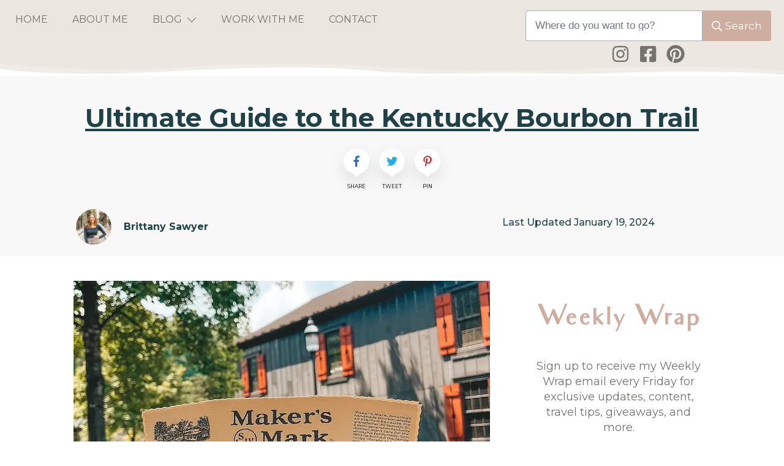

--- FILE ---
content_type: text/html; charset=UTF-8
request_url: https://www.travelbybrit.com/kentucky-bourbon-trail-tips/
body_size: 87729
content:
<!doctype html><html class=" optml_no_js " lang="en" prefix="og: https://ogp.me/ns#" ><head><link rel="profile" href="https://gmpg.org/xfn/11"><meta charset="UTF-8"><meta name="viewport" content="width=device-width, initial-scale=1"> <script defer src="[data-uri]"></script> <link rel="preload" href="https://www.travelbybrit.com/wp-content/uploads/2024/01/Jaceline.ttf" as="font" type="font/woff2" crossorigin><link rel="preload" href="https://www.travelbybrit.com/wp-content/uploads/2020/04/Audrey-NormalOblique.otf" as="font" type="font/woff2" crossorigin><link rel="preload" href="https://www.travelbybrit.com/wp-content/uploads/2020/04/Audrey-NormalOblique.otf" as="font" type="font/woff2" crossorigin><link rel="preload" href="https://www.travelbybrit.com/wp-content/uploads/2020/04/Audrey-Normal.otf" as="font" type="font/woff2" crossorigin><link rel="preload" href="https://www.travelbybrit.com/wp-content/uploads/2020/04/Audrey-Normal.otf" as="font" type="font/woff2" crossorigin><link rel="preload" href="https://www.travelbybrit.com/wp-content/uploads/2020/04/Audrey-MediumOblique.otf" as="font" type="font/woff2" crossorigin><link rel="preload" href="https://www.travelbybrit.com/wp-content/uploads/2020/04/Audrey-Medium.otf" as="font" type="font/woff2" crossorigin><link rel="preload" href="https://www.travelbybrit.com/wp-content/uploads/2020/04/Audrey-MediumOblique.otf" as="font" type="font/woff2" crossorigin><link rel="preload" href="https://www.travelbybrit.com/wp-content/uploads/2020/04/Audrey-BoldOblique.otf" as="font" type="font/woff2" crossorigin><link rel="preload" href="https://www.travelbybrit.com/wp-content/uploads/2020/04/Audrey-Medium.otf" as="font" type="font/woff2" crossorigin><link rel="preload" href="https://www.travelbybrit.com/wp-content/uploads/2020/04/Audrey-BoldOblique.otf" as="font" type="font/woff2" crossorigin><link rel="preload" href="https://www.travelbybrit.com/wp-content/uploads/2020/04/Audrey-Bold.otf" as="font" type="font/woff2" crossorigin><link rel="preload" href="https://www.travelbybrit.com/wp-content/uploads/2020/04/Audrey-Bold.otf" as="font" type="font/woff2" crossorigin><script defer src="data:text/javascript;base64,"></script><noscript><link rel='stylesheet'  href='https://www.travelbybrit.com/wp-content/cache/autoptimize/css/autoptimize_single_841c240cd2974b9d3a3a4c9c6200672a.css' type='text/css' media='all' /></noscript><link rel='stylesheet' id='tcb-style-base-thrive_template-1544'  href='https://www.travelbybrit.com/wp-content/cache/autoptimize/css/autoptimize_single_841c240cd2974b9d3a3a4c9c6200672a.css' type='text/css' media='print' onload="this.onload=null;this.media='all';" /><style type="text/css" id="tcb-style-template-thrive_template-1544"  onLoad="typeof window.lightspeedOptimizeStylesheet === 'function' && window.lightspeedOptimizeStylesheet()" class="tcb-lightspeed-style">@media (min-width: 300px){.tve-theme-1544 #wrapper{--header-background-width: 100%;--footer-background-width: 100%;--top-background-width: 100%;--bottom-background-width: 100%;--header-content-width: 100%;background-color: rgb(255,255,255) !important;--background-color: rgb(255,255,255) !important;--tve-applied-background-color: rgb(255,255,255) !important;}.tve-theme-1544 .main-container{padding: 20px 10px !important;}:not(#layout) .tve-theme-1544 #wrapper{--layout-content-width: 1080px;--layout-background-width: 1080px;}.tve-theme-1544 .content-section [data-css="tve-u-17724e3dc87"]{margin-top: 40px !important;margin-bottom: 0px !important;}.tve-theme-1544 .content-section .section-content{padding: 20px 10px !important;}.tve-theme-1544 .top-section [data-css="tve-u-17729c61234"]{--tve-alignment: center;float: none;--tve-border-radius: 26px;border-radius: 26px;overflow: hidden;position: relative;margin: 0px auto !important;font-size: 14px !important;background-color: transparent !important;--background-color: transparent !important;--tve-applied-background-color: transparent !important;padding: 14px !important;z-index: 15 !important;}.tve-theme-1544 .top-section [data-css="tve-u-17729c61234"] .tve_social_items{font-size: 14px !important;}.tve-theme-1544 .top-section .section-content{justify-content: center;display: flex;flex-direction: column;min-height: 1px !important;padding: 40px 20px 15px !important;}.tve-theme-1544 .top-section .section-background{background-image: none !important;--background-image: none !important;--tve-applied-background-image: none !important;background-color: var(--tcb-skin-color-2) !important;--background-color: var(--tcb-skin-color-2) !important;--tve-applied-background-color: var$(--tcb-skin-color-2) !important;}.tve-theme-1544 .top-section [data-css="tve-u-17724e12936"]{margin-bottom: 0px !important;}.tve-theme-1544 .top-section [data-css="tve-u-17724e2364d"]{display: inline-block;--tve-font-size: 16px;--tve-color: var(--tcb-skin-color-23);--tve-applied---tve-color: var$(--tcb-skin-color-23);--tve-font-weight: var(--g-bold-weight,bold);}.tve-theme-1544 .top-section [data-css="tve-u-1772553fffd"]{width: 256px;float: left;z-index: 3;position: relative;--tve-alignment: left;--tve-border-width: 4px;border: 4px solid var(--tcb-skin-color-27);--tve-applied-border: 4px solid var$(--tcb-skin-color-27);box-shadow: none;--tve-applied-box-shadow: none;margin-top: 0px !important;margin-bottom: 0px !important;}.tve-theme-1544 .top-section [data-css="tve-u-1772554b224"]{max-width: 7.7%;}.tve-theme-1544 .top-section [data-css="tve-u-1772554b232"]{max-width: 50%;}.tve-theme-1544 .top-section [data-css="tve-u-1772554b241"]{max-width: 446px;}.tve-theme-1544 .top-section [data-css="tve-u-1772555051a"]{padding: 0px !important;}.tve-theme-1544 .top-section [data-css="tve-u-177255507f0"]{--tve-color: var(--tcb-skin-color-23);--tve-applied---tve-color: var$(--tcb-skin-color-23);margin-top: 0px !important;margin-bottom: 0px !important;}.tve-theme-1544 .top-section [data-css="tve-u-1772555051a"] > .tcb-flex-col > .tcb-col{justify-content: center;}:not(#tve) .tve-theme-1544 .top-section [data-css="tve-u-1783bd045f2"]{color: var(--tcb-skin-color-23) !important;--tcb-applied-color: var$(--tcb-skin-color-23) !important;--tve-applied-color: var$(--tcb-skin-color-23) !important;padding-bottom: 0px !important;margin-bottom: 0px !important;}:not(#tve) .tve-theme-1544 .top-section [data-css="tve-u-17724e2364d"] a,:not(#tve) .tve-theme-1544 .top-section [data-css="tve-u-17724e2364d"]{font-size: var(--tve-font-size,16px);color: var(--tve-color,var(--tcb-skin-color-23));--tve-applied-color: var$(--tve-color,var$(--tcb-skin-color-23));--tcb-applied-color: var$(--tcb-skin-color-23);font-weight: var(--tve-font-weight,var(--g-bold-weight,bold));}:not(#tve) .tve-theme-1544 .top-section [data-css="tve-u-178d4fff917"]{padding-bottom: 0px !important;margin-bottom: 0px !important;}.tve-theme-1544 .top-section [data-css="tve-u-178d5077bb2"]{margin-top: 0px;margin-left: 0px;}:not(#tve) .tve-theme-1544 .top-section [data-css="tve-u-177255507f0"] p,:not(#tve) .tve-theme-1544 .top-section [data-css="tve-u-177255507f0"] li,:not(#tve) .tve-theme-1544 .top-section [data-css="tve-u-177255507f0"] blockquote,:not(#tve) .tve-theme-1544 .top-section [data-css="tve-u-177255507f0"] address,:not(#tve) .tve-theme-1544 .top-section [data-css="tve-u-177255507f0"] .tcb-plain-text,:not(#tve) .tve-theme-1544 .top-section [data-css="tve-u-177255507f0"] label,:not(#tve) .tve-theme-1544 .top-section [data-css="tve-u-177255507f0"] h1,:not(#tve) .tve-theme-1544 .top-section [data-css="tve-u-177255507f0"] h2,:not(#tve) .tve-theme-1544 .top-section [data-css="tve-u-177255507f0"] h3,:not(#tve) .tve-theme-1544 .top-section [data-css="tve-u-177255507f0"] h4,:not(#tve) .tve-theme-1544 .top-section [data-css="tve-u-177255507f0"] h5,:not(#tve) .tve-theme-1544 .top-section [data-css="tve-u-177255507f0"] h6{color: var(--tve-color,var(--tcb-skin-color-23));--tve-applied-color: var$(--tve-color,var$(--tcb-skin-color-23));--tcb-applied-color: var$(--tcb-skin-color-23);}.tve-theme-1544 .bottom-section .section-background{background-color: transparent !important;--background-color: transparent !important;--tve-applied-background-color: transparent !important;background-image: url("https://mlclwtesbrn2.i.optimole.com/cb:zaJp.c5b/w:auto/h:auto/q:mauto/g:sm/f:best/https://www.travelbybrit.com/wp-content/uploads/thrive-theme/images/Ommi_full-02.jpg") !important;background-size: cover !important;background-position: 50% 50% !important;background-attachment: scroll !important;background-repeat: no-repeat !important;--background-image: url("https://mlclwtesbrn2.i.optimole.com/cb:zaJp.c5b/w:auto/h:auto/q:mauto/g:sm/f:best/https://www.travelbybrit.com/wp-content/uploads/thrive-theme/images/Ommi_full-02.jpg") !important;--background-size: cover !important;--background-position: 50% 50% !important;--background-attachment: scroll !important;--background-repeat: no-repeat !important;--tve-applied-background-image: url("https://mlclwtesbrn2.i.optimole.com/cb:zaJp.c5b/w:auto/h:auto/q:mauto/g:sm/f:best/https://www.travelbybrit.com/wp-content/uploads/thrive-theme/images/Ommi_full-02.jpg") !important;}:not(#tve) .tve-theme-1544 .bottom-section .section-content p,:not(#tve) .tve-theme-1544 .bottom-section .section-content li,:not(#tve) .tve-theme-1544 .bottom-section .section-content label,:not(#tve) .tve-theme-1544 .bottom-section .section-content .tcb-plain-text{color: var(--tve-color,var(--tcb-skin-color-3));--tve-applied-color: var$(--tve-color,var$(--tcb-skin-color-3));--tcb-applied-color: var$(--tcb-skin-color-3);}.tve-theme-1544 .bottom-section .section-content{--tve-color: var(--tcb-skin-color-3);--tve-applied---tve-color: var$(--tcb-skin-color-3);justify-content: center;display: flex;flex-direction: column;min-height: 90px !important;padding: 110px 20px 80px !important;}.tve-theme-1544 .bottom-section{margin-top: 0px !important;}.tve-theme-1544 .bottom-section [data-css="tve-u-178d55a399e"]{height: 77px;top: 0px;transform: rotate(180deg);}.tve-theme-1544 .bottom-section [data-css="tve-u-178d55adf9d"]{--tve-border-radius: 20px;border-radius: 20px;overflow: hidden;background-color: rgb(255,255,255) !important;--background-color: rgb(255,255,255) !important;--tve-applied-background-color: rgb(255,255,255) !important;}.tve-theme-1544 .bottom-section [data-css="tve-u-178d55b534e"]{max-width: 430px;padding: 30px !important;margin-bottom: 0px !important;--tve-applied-max-width: 430px !important;}.tve-theme-1544 .bottom-section [data-css="tve-u-178d55df964"] .tcb-button-link{border-radius: 100px;overflow: hidden;letter-spacing: var(--tve-letter-spacing,1px);padding: 6px 22px 6px 6px !important;background-color: var(--tcb-local-color-dab19) !important;background-image: none !important;}.tve-theme-1544 .bottom-section [data-css="tve-u-178d55df964"]{--tve-letter-spacing: 1px;--tcb-local-color-fde97: rgb(19,114,211);--tcb-local-color-dab19: var(--tcb-skin-color-0);--tve-alignment: left;float: left;--tve-color: var(--tcb-skin-color-22);--tve-applied---tve-color: var$(--tcb-skin-color-22);--tve-font-size: 14px;z-index: 3;position: relative;margin: 0px auto !important;}.tve-theme-1544 .bottom-section [data-css="tve-u-178d55df966"]{border-radius: 100px;overflow: hidden;box-shadow: rgba(0,0,0,0.12) 0px 0px 14px 0px;--tcb-local-color-icon: rgb(255,255,255);--tcb-local-color-var: rgb(255,255,255);--tve-icon-size: 14px;padding: 14px !important;background-color: transparent !important;background-image: none !important;}:not(#tve) .tve-theme-1544 .bottom-section [data-css="tve-u-178d55df964"] .tcb-button-link span{color: var(--tve-color,var(--tcb-skin-color-22));--tve-applied-color: var$(--tve-color,var$(--tcb-skin-color-22));--tcb-applied-color: var$(--tcb-skin-color-22);}:not(#tve) .tve-theme-1544 .bottom-section [data-css="tve-u-178d55df964"] .tcb-button-link{font-size: var(--tve-font-size,14px) !important;}.tve-theme-1544 .sidebar-section .section-content{padding: 20px 10px !important;}.tve-theme-1544 .sidebar-section [data-css="tve-u-17724e445ea"]{margin-top: 0px !important;margin-bottom: 20px !important;}:not(#tve) .tve-theme-1544 .sidebar-section [data-css="tve-u-17725676466"]{letter-spacing: 2px;padding-bottom: 0px !important;margin-bottom: 0px !important;font-size: 13px !important;text-transform: uppercase !important;color: var(--tcb-skin-color-5) !important;--tcb-applied-color: var$(--tcb-skin-color-5) !important;--tve-applied-color: var$(--tcb-skin-color-5) !important;padding-top: 0px !important;margin-top: 0px !important;}.tve-theme-1544 .sidebar-section .tcb-post-list[data-css="tve-u-178d59d6dcb"] .post-wrapper.thrv_wrapper{width: calc(100% + 0px);}.tve-theme-1544 .sidebar-section .tcb-post-list[data-css="tve-u-178d59d6dcb"] .post-wrapper.thrv_wrapper:nth-child(n+2){margin-top: 15px !important;}.tve-theme-1544 .sidebar-section [data-css="tve-u-178d59d6dcb"].tcb-post-list [data-css="tve-u-178d59d6dcf"]{max-width: 28%;}.tve-theme-1544 .sidebar-section [data-css="tve-u-178d59d6dcb"].tcb-post-list [data-css="tve-u-178d59d6dd3"]{max-width: 72%;}.tve-theme-1544 .sidebar-section [data-css="tve-u-178d59d6dcb"].tcb-post-list [data-css="tve-u-178d59d6dce"]{margin-left: -15px;padding: 0px !important;}.tve-theme-1544 .sidebar-section [data-css="tve-u-178d59d6dcb"].tcb-post-list [data-css="tve-u-178d59d6dcd"]{margin: 0px !important;}.tve-theme-1544 .sidebar-section [data-css="tve-u-178d59d6dcb"].tcb-post-list [data-css="tve-u-178d59d6dd7"] .tcb-button-link{border: none;border-radius: 0px;overflow: hidden;text-align: left;padding: 0px !important;}:not(#tve) .tve-theme-1544 .sidebar-section [data-css="tve-u-178d59d6dcb"].tcb-post-list [data-css="tve-u-178d59d6dd7"] .tcb-button-link{font-size: var(--tve-font-size,12px) !important;}:not(#tve) .tve-theme-1544 .sidebar-section [data-css="tve-u-178d59d6dcb"].tcb-post-list [data-css="tve-u-178d59d6dd7"] .tcb-button-link span{color: rgb(153,153,153);}.tve-theme-1544 .sidebar-section [data-css="tve-u-178d59d6dcb"].tcb-post-list [data-css="tve-u-178d59d6dce"] > .tcb-flex-col{padding-left: 15px;}:not(#tve) .tve-theme-1544 .sidebar-section [data-css="tve-u-178d59d6dcb"].tcb-post-list [data-css="tve-u-178d59d6dd5"]{padding-top: 0px !important;margin-top: 0px !important;padding-bottom: 0px !important;margin-bottom: 0px !important;font-size: 16px !important;}.tve-theme-1544 .sidebar-section [data-css="tve-u-178d59d6dcb"].tcb-post-list [data-css="tve-u-178d59d6dd4"]{padding: 0px !important;margin-bottom: 4px !important;}:not(#tve) .tve-theme-1544 .sidebar-section [data-css="tve-u-178d59d6dcb"].tcb-post-list [data-css="tve-u-178d59d6dd6"]{font-weight: var(--g-bold-weight,bold) !important;}.tve-theme-1544 .sidebar-section [data-css="tve-u-178d59d6dcb"].tcb-post-list [data-css="tve-u-178d59d6dd1"]{--tve-border-radius: 100px;border-radius: 100px;overflow: hidden;background-image: url("https://mlclwtesbrn2.i.optimole.com/cb:zaJp.c5b/w:auto/h:auto/q:mauto/g:sm/f:best/https://www.travelbybrit.com/wp-content/uploads/thrive-theme/images/Featured_img_3_03-150x84-4.jpg?dynamic_featured=1&size=thumbnail") !important;background-size: cover !important;background-position: 50% 50% !important;background-attachment: scroll !important;background-repeat: no-repeat !important;border: 1px solid var(--tcb-skin-color-30) !important;--tve-applied-border: 1px solid var$(--tcb-skin-color-30) !important;}.tve-theme-1544 .sidebar-section [data-css="tve-u-178d59d6dcb"].tcb-post-list [data-css="tve-u-178d59d6dd0"]{margin-top: 0px !important;margin-bottom: 0px !important;padding: 0px !important;}.tve-theme-1544 .sidebar-section [data-css="tve-u-178d59d6dcb"].tcb-post-list .thrv-content-box [data-css="tve-u-178d59d6dd2"]{min-height: 67px;}.tve-theme-1544 .sidebar-section [data-css="tve-u-178d59d6dcb"].tcb-post-list [data-css="tve-u-178d59d6dd7"]{--tve-font-size: 12px;}.tve-theme-1544 .sidebar-section .tcb-post-list[data-css="tve-u-178d59d6dcb"] .post-wrapper.thrv_wrapper:not(:nth-child(n+2)){margin-top: 0px !important;}.tve-theme-1544 .sidebar-section .tcb-post-list[data-css="tve-u-178d59d6dcb"] .post-wrapper.thrv_wrapper:nth-child(n){margin-right: 0px !important;}.tve-theme-1544 .sidebar-section [data-css="tve-u-178d59d6dcb"]{max-width: 300px;float: none;margin-left: auto !important;margin-right: auto !important;margin-bottom: 20px !important;}.tve-theme-1544 .sidebar-section [data-css="tve-u-178d59d6dcb"].tcb-post-list [data-css="tve-u-178d59d6dd8"]{padding-top: 0px !important;margin-top: 0px !important;padding-bottom: 0px !important;margin-bottom: 0px !important;}:not(#tve) .tve-theme-1544 .sidebar-section [data-css="tve-u-178d5a8af09"]{letter-spacing: 2px;padding-bottom: 0px !important;margin-bottom: 0px !important;font-size: 13px !important;text-transform: uppercase !important;color: var(--tcb-skin-color-5) !important;--tcb-applied-color: var$(--tcb-skin-color-5) !important;--tve-applied-color: var$(--tcb-skin-color-5) !important;padding-top: 0px !important;margin-top: 0px !important;}.tve-theme-1544 .sidebar-section [data-css="tve-u-178d5bd45dd"]{margin-top: 0px !important;margin-bottom: 10px !important;}.tve-theme-1544 .sidebar-section [data-css="tve-u-18116d555a2"]{border-top: none;}.tve-theme-1544 .sidebar-section{min-width: 320px;}.tve-theme-1544 .sidebar-section [data-css="tve-u-18d777329ac"]{padding-left: 0px !important;padding-right: 0px !important;}.tve-theme-1544 .sidebar-section [data-css="tve-u-18d77799115"]{float: none;min-width: 100%;margin-top: 0px;margin-bottom: 0px;margin-left: auto !important;margin-right: auto !important;}:not(#tve) .tve-theme-1544 .sidebar-section [data-css="tve-u-18d7780bb0f"] li{font-size: var(--tve-font-size,15px) !important;}.tve-theme-1544 .sidebar-section [data-css="tve-u-18d7780bb0f"]{--tve-font-size: 15px;margin-bottom: 0px !important;margin-top: 0px !important;padding-top: 0px !important;padding-bottom: 10px !important;}.tve-theme-1544 .sidebar-section [data-css="tve-u-18d7780a080"]{padding-bottom: 0px !important;}.tve-theme-1544 .sidebar-section .tcb-post-list[data-css="tve-u-178d59d6dcb"] .post-wrapper.thrv_wrapper:not(:nth-child(n)){margin-right: 0px !important;}.tve-theme-1544 .sidebar-section [data-css="tve-u-18d778a8df1"]{max-width: 600px;--tve-applied-max-width: 600px;}.tve-theme-1544 .sidebar-section #tve-sf-ls8fs36x .thrv-sf-input{--tve-font-size: 14px;}.tve-theme-1544 .sidebar-section #tve-sf-ls8fs36x .thrv-sf-submit{display: block;--tve-font-size: 14px;}:not(#tve) .tve-theme-1544 .sidebar-section #tve-sf-ls8fs36x .thrv-sf-input input{font-size: var(--tve-font-size,14px);}:not(#tve) .tve-theme-1544 .sidebar-section #tve-sf-ls8fs36x .thrv-sf-submit button{font-size: var(--tve-font-size,14px);background-color: rgb(206,174,161) !important;--background-color: rgb(206,174,161) !important;--tve-applied-background-color: var$(--tcb-color-6) !important;}:not(#tve) .tve-theme-1544 .top-section [data-css="tve-u-196980fd154"]{--g-regular-weight: 400;--g-bold-weight: 500;font-family: Montserrat !important;font-weight: var(--g-bold-weight,bold) !important;font-size: 16px !important;}.tve-theme-1544 .top-section [data-css="tve-u-19698130a47"]{max-width: 100%;}.tve-theme-1544 .sidebar-section [data-css="tve-u-1970e60fb31"]{margin-bottom: 0px !important;}}@media (max-width: 1023px){.tve-theme-1544 .main-container{padding: 20px !important;}.tve-theme-1544 .content-section .section-content{padding: 20px !important;}:not(#layout) .tve-theme-1544 .main-container{flex-wrap: wrap;}:not(#layout) .tve-theme-1544 .main-container div.main-columns-separator{width: 100%;}.tve-theme-1544 .top-section .section-content{padding-left: 40px !important;padding-right: 40px !important;padding-top: 40px !important;}.tve-theme-1544 .top-section [data-css="tve-u-1772555051a"]{margin-left: -15px;flex-wrap: nowrap !important;}.tve-theme-1544 .top-section [data-css="tve-u-1772555051a"] > .tcb-flex-col{padding-left: 15px;}.tve-theme-1544 .top-section [data-css="tve-u-1772554b224"]{max-width: 11.4%;}.tve-theme-1544 .top-section [data-css="tve-u-1772554b232"]{max-width: 50.1%;}.tve-theme-1544 .top-section [data-css="tve-u-1772554b241"]{max-width: 267px;}.tve-theme-1544 .top-section [data-css="tve-u-17729c61234"] .tve_social_items{font-size: 12px !important;}.tve-theme-1544 .top-section [data-css="tve-u-17729c61234"]{font-size: 12px !important;min-width: 0px !important;}.tve-theme-1544 .bottom-section .section-content{padding: 80px 40px 60px !important;}.tve-theme-1544 .bottom-section [data-css="tve-u-178d55a399e"]{height: 52px;}.tve-theme-1544 .bottom-section [data-css="tve-u-178d55b534e"]{max-width: 380px;--tve-applied-max-width: 380px !important;}.tve-theme-1544 .sidebar-section .tcb-post-list[data-css="tve-u-178d59d6dcb"] .post-wrapper.thrv_wrapper{width: calc(50% - 5px);}.tve-theme-1544 .sidebar-section [data-css="tve-u-178d59d6dcb"]{max-width: 100%;}.tve-theme-1544 .sidebar-section .section-content{padding: 20px !important;}.tve-theme-1544 .sidebar-section .tcb-post-list[data-css="tve-u-178d59d6dcb"] .post-wrapper.thrv_wrapper:nth-child(n+3){margin-top: 26px !important;}.tve-theme-1544 .sidebar-section .tcb-post-list[data-css="tve-u-178d59d6dcb"] .post-wrapper.thrv_wrapper:not(:nth-child(n+3)){margin-top: 0px !important;}.tve-theme-1544 .sidebar-section .tcb-post-list[data-css="tve-u-178d59d6dcb"] .post-wrapper.thrv_wrapper:not(:nth-child(2n)){margin-right: 10px !important;}.tve-theme-1544 .sidebar-section .tcb-post-list[data-css="tve-u-178d59d6dcb"] .post-wrapper.thrv_wrapper:nth-child(2n){margin-right: 0px !important;}.tve-theme-1544 .sidebar-section [data-css="tve-u-178d59d6dcb"].tcb-post-list .thrv-content-box [data-css="tve-u-178d59d6dd2"]{min-height: 89px;}}@media (max-width: 767px){.tve-theme-1544 .main-container{padding: 10px !important;}.tve-theme-1544 .content-section .section-content{padding-left: 10px !important;padding-right: 10px !important;}.tve-theme-1544 .top-section [data-css="tve-u-1772555051a"]{flex-wrap: nowrap !important;}.tve-theme-1544 .top-section [data-css="tve-u-1772553fffd"]{--tve-alignment: center;float: none;z-index: 3;position: relative;margin-left: auto !important;margin-right: auto !important;}.tve-theme-1544 .top-section [data-css="tve-u-17724e2364d"]{--tve-font-size: 13px;}.tve-theme-1544 .top-section .section-content{padding: 30px 20px 8px !important;}.tve-theme-1544 .top-section [data-css="tve-u-1772554b224"]{max-width: 17.8%;}.tve-theme-1544 .top-section [data-css="tve-u-1772554b232"]{max-width: 41%;}.tve-theme-1544 .top-section [data-css="tve-u-1772554b241"]{max-width: 131px;}.tve-theme-1544 .top-section [data-css="tve-u-178c6373a01"]{text-align: left;}.tve-theme-1544 .top-section [data-css="tve-u-17724e12936"]{margin-bottom: 0px !important;}.tve-theme-1544 .top-section [data-css="tve-u-17729c61234"]{min-width: 0px !important;padding: 14px !important;}.tve-theme-1544 .top-section [data-css="tve-u-177255507f0"]{text-align: left;}:not(#tve) .tve-theme-1544 .top-section [data-css="tve-u-17724e2364d"] a,:not(#tve) .tve-theme-1544 .top-section [data-css="tve-u-17724e2364d"]{font-size: var(--tve-font-size,13px);}.tve-theme-1544 .bottom-section .section-content{padding: 60px 20px 40px !important;}.tve-theme-1544 .bottom-section [data-css="tve-u-178d55a399e"]{height: 25px;}.tve-theme-1544 .bottom-section [data-css="tve-u-178d55b534e"]{max-width: 100%;padding: 20px !important;--tve-applied-max-width: 100% !important;}.tve-theme-1544 .bottom-section [data-css="tve-u-178d55f2e9b"]{text-align: center;}.tve-theme-1544 .bottom-section [data-css="tve-u-178d55df964"]{--tve-alignment: center;float: none;min-width: 0px !important;margin-left: auto !important;margin-right: auto !important;}.tve-theme-1544 .sidebar-section .tcb-post-list[data-css="tve-u-178d59d6dcb"] .post-wrapper.thrv_wrapper{width: calc(100% + 0px);}.tve-theme-1544 .sidebar-section .tcb-post-list[data-css="tve-u-178d59d6dcb"] .post-wrapper.thrv_wrapper:nth-child(n+2){margin-top: 26px !important;}.tve-theme-1544 .sidebar-section [data-css="tve-u-178d59d6dcb"].tcb-post-list [data-css="tve-u-178d59d6dce"]{flex-wrap: nowrap !important;}.tve-theme-1544 .sidebar-section .tcb-post-list[data-css="tve-u-178d59d6dcb"] .post-wrapper.thrv_wrapper:not(:nth-child(n+2)){margin-top: 0px !important;}.tve-theme-1544 .sidebar-section .tcb-post-list[data-css="tve-u-178d59d6dcb"] .post-wrapper.thrv_wrapper:nth-child(n){margin-right: 0px !important;}.tve-theme-1544 .sidebar-section .section-content{padding: 10px !important;}.tve-theme-1544 .sidebar-section [data-css="tve-u-178d59d6dcb"].tcb-post-list .thrv-content-box [data-css="tve-u-178d59d6dd2"]{min-height: 78px;}.tve-theme-1544 .sidebar-section .tcb-post-list[data-css="tve-u-178d59d6dcb"] .post-wrapper.thrv_wrapper:not(:nth-child(n)){margin-right: 10px !important;}:not(#tve) .tve-theme-1544 .top-section [data-css="tve-u-196980fd154"]{font-size: 13px !important;}.tve-theme-1544 .top-section [data-css="tve-u-1969813baea"]{font-weight: normal !important;}}</style><style>img:is([sizes="auto" i], [sizes^="auto," i]) { contain-intrinsic-size: 3000px 1500px }</style><style id="aoatfcss" media="all">@charset "UTF-8";.tve_social_custom.tve_style_11 .tve_s_item{vertical-align:top;position:relative;text-transform:uppercase}.tve_social_custom.tve_style_11 .tve_s_item .tve_s_link{display:flex;flex-direction:column;font-size:1.25em}.tve_social_custom.tve_style_11 .tve_s_item .tve_s_link .tve_s_icon{line-height:1em;padding:.7em;box-shadow:rgba(0,0,0,.1) -.6px 11px 27px 0;background:#fff;border-radius:50%;margin:0 auto}.tve_social_custom.tve_style_11 .tve_s_item .tve_s_link .tve_s_icon:after{border-top:.3em solid #fff;border-left:.3em solid transparent;border-right:.3em solid transparent;content:"";display:block;position:absolute;top:calc(78% + .3em)}.tve_social_custom.tve_style_11.tve_social_itb .tve_s_text{font-size:.5em;text-align:center;padding:10px 0 0;color:#111}.tve_social_custom.tve_style_11.tve_social_itb .tve_s_icon:after{top:calc(50% + .3em)!important}.tve_s_fb_share{--tcb-social-color-style-6:#3569b4;--tcb-social-color-style-7:#3569b4;--tcb-social-color-style-8:#3569b4;--tcb-social-color-style-9:#3569b4;--tcb-social-color-style-10:#3569b4;--tcb-social-color-style-11:#3569b4;--tcb-social-color-style-12:#3569b4;--tcb-social-color-style-13:#3569b4;--tcb-social-color-style-15:#3569b4;--tcb-social-color-style-16:#3569b4;--tcb-social-color-style-18:#3569b4;--tcb-social-color-style-1:#3569b4;--tcb-social-color-style-2:#284f9b;--tcb-social-color-style-3:#3569b4;--tcb-social-color-style-4:#3569b4;--tcb-social-color-style-5:#3569b4}.tve_s_t_share{--tcb-social-color-style-6:#29ace0;--tcb-social-color-style-7:#29ace0;--tcb-social-color-style-8:#29ace0;--tcb-social-color-style-9:#29ace0;--tcb-social-color-style-10:#29ace0;--tcb-social-color-style-11:#29ace0;--tcb-social-color-style-12:#29ace0;--tcb-social-color-style-13:#29ace0;--tcb-social-color-style-15:#29ace0;--tcb-social-color-style-16:#29ace0;--tcb-social-color-style-18:#29ace0;--tcb-social-color-style-1:#3bceff;--tcb-social-color-style-2:#1f92cb;--tcb-social-color-style-3:#29ace0;--tcb-social-color-style-4:#29ace0;--tcb-social-color-style-5:#29ace0}.tve_s_pin_share{--tcb-social-color-style-6:#cf2123;--tcb-social-color-style-7:#cf2123;--tcb-social-color-style-8:#cf2123;--tcb-social-color-style-9:#cf2123;--tcb-social-color-style-10:#cf2123;--tcb-social-color-style-11:#cf2123;--tcb-social-color-style-12:#cf2123;--tcb-social-color-style-13:#cf2123;--tcb-social-color-style-15:#cf2123;--tcb-social-color-style-16:#cf2123;--tcb-social-color-style-18:#cf2123;--tcb-social-color-style-1:#cf2123;--tcb-social-color-style-2:#b9191a;--tcb-social-color-style-3:#cf2123;--tcb-social-color-style-4:#cf2123}.tve_s_fb_share,.tve_s_pin_share,.tve_s_t_share{--tcb-social-color-style-14:#111;--tcb-social-color-style-17:#181818}.thrv_social:not(.tcb-custom-branding-social) .tve_style_11 .tve_s_item .tve_s_link,.thrv_social_custom:not(.tcb-custom-branding-social) .tve_style_11 .tve_s_item .tve_s_link{color:var(--tcb-social-color-style-11)!important}.tve_s_item{--tcb-local-color-style-1:linear-gradient(to bottom right,var(--tcb-local-color-f2bba) 50%,var(--tcb-local-color-trewq) 50%);--tcb-local-color-style-2:var(--tcb-local-color-f3080);--tcb-local-color-style-3:var(--tcb-local-color-f3080);--tcb-local-color-style-4:var(--tcb-local-color-f3080);--tcb-local-color-style-5:var(--tcb-local-color-f3080);--tcb-local-color-style-6:var(--tcb-local-color-f2bba);--tcb-local-color-style-7:var(--tcb-local-color-f2bba);--tcb-local-color-style-8:var(--tcb-local-color-f2bba)}.tve_s_t_share{--tcb-local-color-style-1:linear-gradient(to bottom right,rgba(66,179,234,.8) 50%,#42b3ea 50%);--tcb-local-color-style-2:#42b3ea;--tcb-local-color-style-3:#42b3ea;--tcb-local-color-style-4:#42b3ea;--tcb-local-color-style-5:#42b3ea;--tcb-local-color-style-6:#42b3ea;--tcb-local-color-style-7:#42b3ea;--tcb-local-color-style-8:#42b3ea}.tve_s_fb_share{--tcb-local-color-style-1:linear-gradient(to bottom right,rgba(53,105,180,.8) 50%,#3569b4 50%);--tcb-local-color-style-2:#3569b4;--tcb-local-color-style-3:#3569b4;--tcb-local-color-style-4:#3569b4;--tcb-local-color-style-5:#3569b4;--tcb-local-color-style-6:#3569b4;--tcb-local-color-style-7:#3569b4;--tcb-local-color-style-8:#3569b4}.tve_s_pin_share{--tcb-social-color-style-5:#cf2123;--tcb-local-color-style-1:linear-gradient(to bottom right,rgba(242,48,60,.8) 50%,#f2303c 50%);--tcb-local-color-style-2:#f2303c;--tcb-local-color-style-3:#f2303c;--tcb-local-color-style-4:#f2303c;--tcb-local-color-style-5:#f2303c;--tcb-local-color-style-6:#f2303c;--tcb-local-color-style-7:#f2303c;--tcb-local-color-style-8:#f2303c}.thrv_social_custom:not(.tcb-social-full-width):not(.tve_style_12) .tve_s_item:last-child{margin-right:0}.tve_s_fb_share.tve_share_item .tve_s_icon:before,.tve_s_pin_share.tve_share_item .tve_s_icon:before,.tve_s_t_share.tve_share_item .tve_s_icon:before{content:""!important}.tve_social_custom{display:table}.tve_social_custom .tve_s_item{display:inline-block;vertical-align:middle;text-decoration:none;margin-top:5px;margin-right:10px;line-height:1.5em}.tve_social_custom .tve_s_item.thrv_wrapper{margin-top:5px;margin-bottom:5px}.tve_social_custom .tve_s_item:not(:last-child){margin-right:10px}.tve_social_custom .tve_s_item.tve_s_t_share .tve_s_count{display:none!important}.tve_social_custom .tve_s_link{box-shadow:none;display:table;border:0;color:#fff;text-decoration:none!important}.tve_social_custom .tve_s_icon{display:flex;justify-content:center;align-items:center;text-align:center;vertical-align:middle}.tve_social_custom .tve_s_icon.thrv_wrapper{margin:0}.tve_social_custom .tve_s_icon svg.tcb-icon{fill:currentcolor;color:currentcolor}.tve_social_custom .tve_s_text{display:table-cell;font-size:inherit;padding:0 20px 0 10px;vertical-align:middle;white-space:nowrap;flex-grow:1}.tve_social_custom .tve_s_count{display:none}.thrv_social_custom.tve_style_11{position:relative}.thrv_social_custom .tve_social_items{display:inline-block;vertical-align:middle}.thrv_social_custom{align-items:center;justify-content:center;max-width:max-content;display:flex!important}.thrv_wrapper .tve-content-box-background{position:absolute;width:100%;left:0;top:0;overflow:hidden;-webkit-background-clip:padding-box;height:100%!important}.thrv_wrapper.thrv-content-box{box-sizing:border-box;position:relative;min-height:10px}.thrv_wrapper.thrv-content-box div:not(.thrv_icon):not(.ui-resizable-handle):not(.tve-auxiliary-icon-element){box-sizing:border-box}.tve-cb{display:inline-block;vertical-align:middle;clear:both;overflow:visible;width:100%;z-index:1;position:relative;min-height:10px}a.tcb-button-link>span:before{position:absolute;content:"";display:none;top:-100px;bottom:-100px;width:1px;left:10px;background-color:#007900}.thrv-styled_list{padding-top:10px!important;padding-bottom:10px!important}.thrv-styled_list ul.tcb-styled-list{list-style:none;margin:0!important;padding:0!important}.thrv-styled_list ul.tcb-styled-list li div.thrv_icon{padding:10px;margin:0;box-sizing:content-box}.tcb-styled-list-icon-text{display:block;z-index:0;line-height:2.3em}.tcb-styled-list-icon{position:relative;z-index:1}.thrv-styled-list-item{display:flex;place-content:flex-start;align-items:flex-start;word-break:break-word}.thrv-styled-list-item:before{content:none!important}.tve_image_caption{position:relative}.tve_image_caption:not(.tcb-mm-image.tve-tab-image){height:auto!important}:not(.inc) .thrv_text_element h1 a:not(.tcb-button-link),:not(.inc) .thrv_text_element h2 a:not(.tcb-button-link){color:inherit;font:inherit;letter-spacing:inherit}.tcb-styled-list a:not(.tcb-button-link),.thrv_text_element a:not(.tcb-button-link){font-size:inherit}.thrv-search-form form .thrv-sf-submit button{display:flex;align-items:center;justify-content:space-around;box-sizing:border-box}.tcb-post-thumbnail{display:block;max-width:100%}.tcb-post-thumbnail.thrv_wrapper{margin-top:0;margin-bottom:0;padding:0}.tcb-post-thumbnail img{box-sizing:border-box;height:auto;vertical-align:middle;max-width:100%;width:100%}.tcb-post-author-picture{border-radius:50%;box-sizing:border-box;height:auto;width:240px;overflow:hidden}.tcb-post-content{overflow-wrap:break-word}.tcb-post-content.thrv_wrapper{margin-top:15px;margin-bottom:15px;padding:0}.tcb-post-author.thrv_wrapper{margin:5px 0}.tcb-post-list{box-sizing:content-box;display:flex;flex-flow:wrap;justify-content:flex-start;padding:0!important}article{box-sizing:border-box;width:100%;position:relative}article.thrv_wrapper{margin-bottom:0;margin-top:0;padding:0}.tcb-pagination{border-top:1px solid rgba(0,0,0,.2);position:relative;width:100%}.tcb-pagination.thrv_wrapper{box-sizing:border-box;margin:0 auto 30px;padding:6px 0}.tcb-pagination-load-more-button{position:relative;text-align:center}.tcb-pagination-load-more-button.thrv_wrapper{margin:0 auto}.tcb-pagination-load-more-button .tcb-pagination-load-more-link{border:1px solid #d7d7d7;border-radius:5px;color:#0a0a0a;font-weight:500;padding:12px 18px;background-color:#fff!important;text-decoration:none!important}.tcb-post-list,.tve-content-list{--tve-gallery-vertical-space:10px;--tve-gallery-horizontal-space:10px;--tve-gallery-column-height:120px;--tve-gallery-gutter:10px}.tcb-post-list-filter{--tcb-filter-row-gap:8px;--tcb-filter-column-gap:17px;z-index:15!important}.tcb-post-list-filter:not([data-filter-type=dropdown]):not([data-filter-type=search]){display:flex;flex-wrap:wrap;row-gap:var(--tcb-filter-row-gap);column-gap:var(--tcb-filter-column-gap)}.tcb-post-list-filter:not([data-filter-type=dropdown]):not([data-filter-type=search])[data-filter-type=list]{--tcb-filter-row-gap:5px;--tcb-filter-column-gap:10px}.tcb-post-list-filter[data-display-option=vertically]{flex-direction:column}.tcb-clear:after{display:block;height:0;content:""}.tcb-flex-col{flex:1 1 auto}.tcb-flex-col>a.tcb-col>div.tcb-col{justify-content:inherit}.tve_s_icon svg{width:1em;height:1em;stroke-width:0;fill:currentcolor;stroke:currentcolor}.thrv_wrapper.tve-elem-default-pad{padding:20px}.tve_image{border-radius:0;box-shadow:none}div .tve_image_caption{padding:0;max-width:100%!important;box-sizing:border-box!important}.tve_image_caption .tve_image_frame{display:block;max-width:100%;position:relative;overflow:hidden}.tve_image_caption .tve_image{max-width:100%;width:100%;display:block;padding:0;height:auto}.thrive-shortcode-content a{color:inherit}.thrv_wrapper.thrv_contentbox_shortcode{position:relative}@media (min-width:300px){:not(#_s) .thrv-search-form[data-display-d=none]{max-width:var(--tve-applied-max-width)!important}:not(#_s) .thrv-search-form[data-display-d=none] .thrv-sf-input{display:block;position:initial;perspective:unset;transform:unset;width:auto;top:unset}:not(#_s) .thrv-search-form[data-display-d=none] .thrv-sf-input input{display:inline-block}:not(#_s) .thrv-search-form[data-display-d=none] .thrv-sf-input:after{content:none}.thrv-search-form[data-position-d=left]{flex-direction:row-reverse}}@media (max-width:767px){.thrv-search-form form .thrv-sf-submit .tve_btn_txt{display:none}.thrv-search-form form .thrv-sf-submit button{justify-content:space-around}:not(#_s) :not(#_s) .thrv-search-form:not([data-display-m=none]) .thrv-sf-input-hide{display:none}:not(#_s) :not(#_s) .thrv-search-form[data-position-m=left] form{flex-direction:row-reverse}:not(#_s) :not(#_s) .thrv-search-form[data-display-m=expand]{position:relative;max-width:fit-content!important;overflow:unset!important}:not(#_s) :not(#_s) .thrv-search-form[data-display-m=expand] .thrv-sf-input{position:absolute;z-index:10;width:0;top:0}.tcb-pagination{flex-direction:column}html{overflow-x:hidden!important}body,html{max-width:100vw!important}body:not(.tcb_show_all_hidden) .tcb-mobile-hidden{display:none!important}.tcb-flex-row{flex-direction:column}.tcb-flex-row.v-2{flex-direction:row}}@media (max-width:1023px) and (min-width:768px){.tcb-flex-row.tcb-medium-no-wrap,.tcb-flex-row.tcb-resized.tcb-medium-no-wrap{flex-wrap:nowrap!important}.tcb-flex-row.tcb-medium-no-wrap>.tcb-flex-col,.tcb-flex-row.tcb-resized.tcb-medium-no-wrap>.tcb-flex-col{flex:1 1 auto!important}}@media (min-width:300px){.tve-theme-1544 #wrapper{--header-background-width:100%;--footer-background-width:100%;--top-background-width:100%;--bottom-background-width:100%;--header-content-width:100%;background-color:#fff!important;--background-color:rgb(255,255,255)!important;--tve-applied-background-color:rgb(255,255,255)!important}.tve-theme-1544 .main-container{padding:20px 10px!important}:not(#layout) .tve-theme-1544 #wrapper{--layout-content-width:1080px;--layout-background-width:1080px}.tve-theme-1544 .content-section [data-css=tve-u-17724e3dc87]{margin-top:40px!important;margin-bottom:0!important}.tve-theme-1544 .content-section .section-content{padding:20px 10px!important}.tve-theme-1544 .top-section [data-css=tve-u-17729c61234]{--tve-alignment:center;float:none;--tve-border-radius:26px;border-radius:26px;overflow:hidden;position:relative;margin:0 auto!important;font-size:14px!important;background-color:transparent!important;--background-color:transparent!important;--tve-applied-background-color:transparent!important;padding:14px!important;z-index:15!important}.tve-theme-1544 .top-section [data-css=tve-u-17729c61234] .tve_social_items{font-size:14px!important}.tve-theme-1544 .top-section .section-content{justify-content:center;display:flex;flex-direction:column;min-height:1px!important;padding:40px 20px 15px!important}.tve-theme-1544 .top-section .section-background{background-image:none!important;--background-image:none!important;--tve-applied-background-image:none!important;background-color:var(--tcb-skin-color-2)!important;--background-color:var(--tcb-skin-color-2)!important;--tve-applied-background-color:var$(--tcb-skin-color-2)!important}.tve-theme-1544 .top-section [data-css=tve-u-17724e12936]{margin-bottom:0!important}.tve-theme-1544 .top-section [data-css=tve-u-17724e2364d]{display:inline-block;--tve-font-size:16px;--tve-color:var(--tcb-skin-color-23);--tve-applied---tve-color:var$(--tcb-skin-color-23);--tve-font-weight:var(--g-bold-weight,bold)}.tve-theme-1544 .top-section [data-css=tve-u-1772553fffd]{width:256px;float:left;z-index:3;position:relative;--tve-alignment:left;--tve-border-width:4px;border:4px solid var(--tcb-skin-color-27);--tve-applied-border:4px solid var$(--tcb-skin-color-27);box-shadow:none;--tve-applied-box-shadow:none;margin-top:0!important;margin-bottom:0!important}.tve-theme-1544 .top-section [data-css=tve-u-1772554b224]{max-width:7.7%}.tve-theme-1544 .top-section [data-css=tve-u-1772554b232]{max-width:50%}.tve-theme-1544 .top-section [data-css=tve-u-1772554b241]{max-width:446px}.tve-theme-1544 .top-section [data-css=tve-u-1772555051a]{padding:0!important}.tve-theme-1544 .top-section [data-css=tve-u-177255507f0]{--tve-color:var(--tcb-skin-color-23);--tve-applied---tve-color:var$(--tcb-skin-color-23);margin-top:0!important;margin-bottom:0!important}.tve-theme-1544 .top-section [data-css=tve-u-1772555051a]>.tcb-flex-col>.tcb-col{justify-content:center}:not(#tve) .tve-theme-1544 .top-section [data-css=tve-u-1783bd045f2]{color:var(--tcb-skin-color-23)!important;--tcb-applied-color:var$(--tcb-skin-color-23)!important;--tve-applied-color:var$(--tcb-skin-color-23)!important;padding-bottom:0px!important;margin-bottom:0!important}:not(#tve) .tve-theme-1544 .top-section [data-css=tve-u-17724e2364d]{font-size:var(--tve-font-size,16px);color:var(--tve-color,var(--tcb-skin-color-23));--tve-applied-color:var$(--tve-color,var$(--tcb-skin-color-23));--tcb-applied-color:var$(--tcb-skin-color-23);font-weight:var(--tve-font-weight,var(--g-bold-weight,bold))}:not(#tve) .tve-theme-1544 .top-section [data-css=tve-u-178d4fff917]{padding-bottom:0px!important;margin-bottom:0!important}.tve-theme-1544 .top-section [data-css=tve-u-178d5077bb2]{margin-top:0;margin-left:0}:not(#tve) .tve-theme-1544 .top-section [data-css=tve-u-177255507f0] p{color:var(--tve-color,var(--tcb-skin-color-23));--tve-applied-color:var$(--tve-color,var$(--tcb-skin-color-23));--tcb-applied-color:var$(--tcb-skin-color-23)}.tve-theme-1544 .sidebar-section .section-content{padding:20px 10px!important}.tve-theme-1544 .sidebar-section [data-css=tve-u-17724e445ea]{margin-top:0!important;margin-bottom:20px!important}.tve-theme-1544 .sidebar-section .tcb-post-list[data-css=tve-u-178d59d6dcb] .post-wrapper.thrv_wrapper{width:calc(100% + 0px)}.tve-theme-1544 .sidebar-section [data-css=tve-u-178d59d6dcb].tcb-post-list [data-css=tve-u-178d59d6dcf]{max-width:28%}.tve-theme-1544 .sidebar-section [data-css=tve-u-178d59d6dcb].tcb-post-list [data-css=tve-u-178d59d6dd3]{max-width:72%}.tve-theme-1544 .sidebar-section [data-css=tve-u-178d59d6dcb].tcb-post-list [data-css=tve-u-178d59d6dce]{margin-left:-15px;padding:0!important}.tve-theme-1544 .sidebar-section [data-css=tve-u-178d59d6dcb].tcb-post-list [data-css=tve-u-178d59d6dcd]{margin:0!important}.tve-theme-1544 .sidebar-section [data-css=tve-u-178d59d6dcb].tcb-post-list [data-css=tve-u-178d59d6dce]>.tcb-flex-col{padding-left:15px}:not(#tve) .tve-theme-1544 .sidebar-section [data-css=tve-u-178d59d6dcb].tcb-post-list [data-css=tve-u-178d59d6dd5]{padding-top:0px!important;margin-top:0!important;padding-bottom:0px!important;margin-bottom:0!important;font-size:16px!important}.tve-theme-1544 .sidebar-section [data-css=tve-u-178d59d6dcb].tcb-post-list [data-css=tve-u-178d59d6dd4]{padding:0!important;margin-bottom:4px!important}:not(#tve) .tve-theme-1544 .sidebar-section [data-css=tve-u-178d59d6dcb].tcb-post-list [data-css=tve-u-178d59d6dd6]{font-weight:var(--g-bold-weight,bold)!important}.tve-theme-1544 .sidebar-section [data-css=tve-u-178d59d6dcb].tcb-post-list [data-css=tve-u-178d59d6dd1]{--tve-border-radius:100px;border-radius:100px;overflow:hidden;background-image:url("https://mlclwtesbrn2.i.optimole.com/cb:zaJp.c5b/w:auto/h:auto/q:mauto/f:best/https://www.travelbybrit.com/wp-content/uploads/thrive-theme/images/Featured_img_3_03-150x84-4.jpg?dynamic_featured=1&size=thumbnail")!important;background-size:cover!important;background-position:50% 50%!important;background-attachment:scroll!important;background-repeat:no-repeat!important;border:1px solid var(--tcb-skin-color-30)!important;--tve-applied-border:1px solid var$(--tcb-skin-color-30)!important}.tve-theme-1544 .sidebar-section [data-css=tve-u-178d59d6dcb].tcb-post-list [data-css=tve-u-178d59d6dd0]{margin-top:0!important;margin-bottom:0!important;padding:0!important}.tve-theme-1544 .sidebar-section [data-css=tve-u-178d59d6dcb].tcb-post-list .thrv-content-box [data-css=tve-u-178d59d6dd2]{min-height:67px}.tve-theme-1544 .sidebar-section .tcb-post-list[data-css=tve-u-178d59d6dcb] .post-wrapper.thrv_wrapper:not(:nth-child(n+2)){margin-top:0!important}.tve-theme-1544 .sidebar-section .tcb-post-list[data-css=tve-u-178d59d6dcb] .post-wrapper.thrv_wrapper:nth-child(n){margin-right:0!important}.tve-theme-1544 .sidebar-section [data-css=tve-u-178d59d6dcb]{max-width:300px;float:none;margin-left:auto!important;margin-right:auto!important;margin-bottom:20px!important}:not(#tve) .tve-theme-1544 .sidebar-section [data-css=tve-u-178d5a8af09]{letter-spacing:2px;padding-bottom:0px!important;margin-bottom:0!important;font-size:13px!important;text-transform:uppercase!important;color:var(--tcb-skin-color-5)!important;--tcb-applied-color:var$(--tcb-skin-color-5)!important;--tve-applied-color:var$(--tcb-skin-color-5)!important;padding-top:0px!important;margin-top:0!important}.tve-theme-1544 .sidebar-section [data-css=tve-u-18116d555a2]{border-top:none}.tve-theme-1544 .sidebar-section{min-width:320px}.tve-theme-1544 .sidebar-section [data-css=tve-u-18d777329ac]{padding-left:0px!important;padding-right:0px!important}.tve-theme-1544 .sidebar-section [data-css=tve-u-18d77799115]{float:none;min-width:100%;margin-top:0;margin-bottom:0;margin-left:auto!important;margin-right:auto!important}:not(#tve) .tve-theme-1544 .sidebar-section [data-css=tve-u-18d7780bb0f] li{font-size:var(--tve-font-size,15px)!important}.tve-theme-1544 .sidebar-section [data-css=tve-u-18d7780bb0f]{--tve-font-size:15px;margin-bottom:0!important;margin-top:0!important;padding-top:0px!important;padding-bottom:10px!important}.tve-theme-1544 .sidebar-section [data-css=tve-u-18d7780a080]{padding-bottom:0px!important}:not(#tve) .tve-theme-1544 .top-section [data-css=tve-u-196980fd154]{--g-regular-weight:400;--g-bold-weight:500;font-family:Montserrat!important;font-weight:var(--g-bold-weight,bold)!important;font-size:16px!important}.tve-theme-1544 .top-section [data-css=tve-u-19698130a47]{max-width:100%}.tve-theme-1544 .sidebar-section [data-css=tve-u-1970e60fb31]{margin-bottom:0!important}}@media (max-width:1023px){.tve-theme-1544 .content-section .section-content,.tve-theme-1544 .main-container{padding:20px!important}:not(#layout) .tve-theme-1544 .main-container{flex-wrap:wrap}:not(#layout) .tve-theme-1544 .main-container div.main-columns-separator{width:100%}.tve-theme-1544 .top-section .section-content{padding-left:40px!important;padding-right:40px!important;padding-top:40px!important}.tve-theme-1544 .top-section [data-css=tve-u-1772555051a]{margin-left:-15px;flex-wrap:nowrap!important}.tve-theme-1544 .top-section [data-css=tve-u-1772555051a]>.tcb-flex-col{padding-left:15px}.tve-theme-1544 .top-section [data-css=tve-u-1772554b224]{max-width:11.4%}.tve-theme-1544 .top-section [data-css=tve-u-1772554b232]{max-width:50.1%}.tve-theme-1544 .top-section [data-css=tve-u-1772554b241]{max-width:267px}.tve-theme-1544 .top-section [data-css=tve-u-17729c61234] .tve_social_items{font-size:12px!important}.tve-theme-1544 .top-section [data-css=tve-u-17729c61234]{font-size:12px!important;min-width:0!important}.tve-theme-1544 .sidebar-section .tcb-post-list[data-css=tve-u-178d59d6dcb] .post-wrapper.thrv_wrapper{width:calc(50% - 5px)}.tve-theme-1544 .sidebar-section [data-css=tve-u-178d59d6dcb]{max-width:100%}.tve-theme-1544 .sidebar-section .section-content{padding:20px!important}.tve-theme-1544 .sidebar-section .tcb-post-list[data-css=tve-u-178d59d6dcb] .post-wrapper.thrv_wrapper:not(:nth-child(n+3)){margin-top:0!important}.tve-theme-1544 .sidebar-section .tcb-post-list[data-css=tve-u-178d59d6dcb] .post-wrapper.thrv_wrapper:not(:nth-child(2n)){margin-right:10px!important}.tve-theme-1544 .sidebar-section [data-css=tve-u-178d59d6dcb].tcb-post-list .thrv-content-box [data-css=tve-u-178d59d6dd2]{min-height:89px}}@media (max-width:767px){.tve-theme-1544 .main-container{padding:10px!important}.tve-theme-1544 .content-section .section-content{padding-left:10px!important;padding-right:10px!important}.tve-theme-1544 .top-section [data-css=tve-u-1772555051a]{flex-wrap:nowrap!important}.tve-theme-1544 .top-section [data-css=tve-u-1772553fffd]{--tve-alignment:center;float:none;z-index:3;position:relative;margin-left:auto!important;margin-right:auto!important}.tve-theme-1544 .top-section [data-css=tve-u-17724e2364d]{--tve-font-size:13px}.tve-theme-1544 .top-section .section-content{padding:30px 20px 8px!important}.tve-theme-1544 .top-section [data-css=tve-u-1772554b224]{max-width:17.8%}.tve-theme-1544 .top-section [data-css=tve-u-1772554b232]{max-width:41%}.tve-theme-1544 .top-section [data-css=tve-u-1772554b241]{max-width:131px}.tve-theme-1544 .top-section [data-css=tve-u-178c6373a01]{text-align:left}.tve-theme-1544 .top-section [data-css=tve-u-17724e12936]{margin-bottom:0!important}.tve-theme-1544 .top-section [data-css=tve-u-17729c61234]{min-width:0!important;padding:14px!important}.tve-theme-1544 .top-section [data-css=tve-u-177255507f0]{text-align:left}:not(#tve) .tve-theme-1544 .top-section [data-css=tve-u-17724e2364d]{font-size:var(--tve-font-size,13px)}.tve-theme-1544 .sidebar-section .tcb-post-list[data-css=tve-u-178d59d6dcb] .post-wrapper.thrv_wrapper{width:calc(100% + 0px)}.tve-theme-1544 .sidebar-section [data-css=tve-u-178d59d6dcb].tcb-post-list [data-css=tve-u-178d59d6dce]{flex-wrap:nowrap!important}.tve-theme-1544 .sidebar-section .tcb-post-list[data-css=tve-u-178d59d6dcb] .post-wrapper.thrv_wrapper:not(:nth-child(n+2)){margin-top:0!important}.tve-theme-1544 .sidebar-section .tcb-post-list[data-css=tve-u-178d59d6dcb] .post-wrapper.thrv_wrapper:nth-child(n){margin-right:0!important}.tve-theme-1544 .sidebar-section .section-content{padding:10px!important}.tve-theme-1544 .sidebar-section [data-css=tve-u-178d59d6dcb].tcb-post-list .thrv-content-box [data-css=tve-u-178d59d6dd2]{min-height:78px}:not(#tve) .tve-theme-1544 .top-section [data-css=tve-u-196980fd154]{font-size:13px!important}.tve-theme-1544 .top-section [data-css=tve-u-1969813baea]{font-weight:400!important}}body:after{content:url(https://mlclwtesbrn2.i.optimole.com/cb:zaJp.c5b/w:auto/h:auto/q:mauto/g:sm/f:best/https://www.travelbybrit.com/wp-content/plugins/instagram-feed/img/sbi-sprite.png);display:none}.wp-block-image img{box-sizing:border-box;height:auto;max-width:100%;vertical-align:bottom}ul{box-sizing:border-box;margin-top:10px;list-style:disc}:root{--wp--preset--font-size--normal:16px;--wp--preset--font-size--huge:42px;--coblocks-spacing--0:0;--coblocks-spacing--1:.5em;--coblocks-spacing--2:1em;--coblocks-spacing--3:1.5em;--coblocks-spacing--4:2em;--coblocks-spacing--5:2.5em;--coblocks-spacing--6:3em;--coblocks-spacing--7:3.5em;--coblocks-spacing--8:4em;--coblocks-spacing--9:4.5em;--coblocks-spacing--10:7em;--wp--preset--aspect-ratio--square:1;--wp--preset--aspect-ratio--4-3:4/3;--wp--preset--aspect-ratio--3-4:3/4;--wp--preset--aspect-ratio--3-2:3/2;--wp--preset--aspect-ratio--2-3:2/3;--wp--preset--aspect-ratio--16-9:16/9;--wp--preset--aspect-ratio--9-16:9/16;--wp--preset--color--black:#000000;--wp--preset--color--cyan-bluish-gray:#abb8c3;--wp--preset--color--white:#ffffff;--wp--preset--color--pale-pink:#f78da7;--wp--preset--color--vivid-red:#cf2e2e;--wp--preset--color--luminous-vivid-orange:#ff6900;--wp--preset--color--luminous-vivid-amber:#fcb900;--wp--preset--color--light-green-cyan:#7bdcb5;--wp--preset--color--vivid-green-cyan:#00d084;--wp--preset--color--pale-cyan-blue:#8ed1fc;--wp--preset--color--vivid-cyan-blue:#0693e3;--wp--preset--color--vivid-purple:#9b51e0;--wp--preset--gradient--vivid-cyan-blue-to-vivid-purple:linear-gradient(135deg,rgba(6,147,227,1) 0%,rgb(155,81,224) 100%);--wp--preset--gradient--light-green-cyan-to-vivid-green-cyan:linear-gradient(135deg,rgb(122,220,180) 0%,rgb(0,208,130) 100%);--wp--preset--gradient--luminous-vivid-amber-to-luminous-vivid-orange:linear-gradient(135deg,rgba(252,185,0,1) 0%,rgba(255,105,0,1) 100%);--wp--preset--gradient--luminous-vivid-orange-to-vivid-red:linear-gradient(135deg,rgba(255,105,0,1) 0%,rgb(207,46,46) 100%);--wp--preset--gradient--very-light-gray-to-cyan-bluish-gray:linear-gradient(135deg,rgb(238,238,238) 0%,rgb(169,184,195) 100%);--wp--preset--gradient--cool-to-warm-spectrum:linear-gradient(135deg,rgb(74,234,220) 0%,rgb(151,120,209) 20%,rgb(207,42,186) 40%,rgb(238,44,130) 60%,rgb(251,105,98) 80%,rgb(254,248,76) 100%);--wp--preset--gradient--blush-light-purple:linear-gradient(135deg,rgb(255,206,236) 0%,rgb(152,150,240) 100%);--wp--preset--gradient--blush-bordeaux:linear-gradient(135deg,rgb(254,205,165) 0%,rgb(254,45,45) 50%,rgb(107,0,62) 100%);--wp--preset--gradient--luminous-dusk:linear-gradient(135deg,rgb(255,203,112) 0%,rgb(199,81,192) 50%,rgb(65,88,208) 100%);--wp--preset--gradient--pale-ocean:linear-gradient(135deg,rgb(255,245,203) 0%,rgb(182,227,212) 50%,rgb(51,167,181) 100%);--wp--preset--gradient--electric-grass:linear-gradient(135deg,rgb(202,248,128) 0%,rgb(113,206,126) 100%);--wp--preset--gradient--midnight:linear-gradient(135deg,rgb(2,3,129) 0%,rgb(40,116,252) 100%);--wp--preset--font-size--small:13px;--wp--preset--font-size--medium:20px;--wp--preset--font-size--large:36px;--wp--preset--font-size--x-large:42px;--wp--preset--spacing--20:0.44rem;--wp--preset--spacing--30:0.67rem;--wp--preset--spacing--40:1rem;--wp--preset--spacing--50:1.5rem;--wp--preset--spacing--60:2.25rem;--wp--preset--spacing--70:3.38rem;--wp--preset--spacing--80:5.06rem;--wp--preset--shadow--natural:6px 6px 9px rgba(0, 0, 0, 0.2);--wp--preset--shadow--deep:12px 12px 50px rgba(0, 0, 0, 0.4);--wp--preset--shadow--sharp:6px 6px 0px rgba(0, 0, 0, 0.2);--wp--preset--shadow--outlined:6px 6px 0px -3px rgba(255, 255, 255, 1),6px 6px rgba(0, 0, 0, 1);--wp--preset--shadow--crisp:6px 6px 0px rgba(0, 0, 0, 1);--wp-admin-theme-color:#3858e9;--wp-admin-theme-color--rgb:56,88,233;--wp-admin-theme-color-darker-10:#2145e6;--wp-admin-theme-color-darker-10--rgb:33,69,230;--wp-admin-theme-color-darker-20:#183ad6;--wp-admin-theme-color-darker-20--rgb:24,58,214;--wp-admin-border-width-focus:2px;--tp-brand-blue-color:#0085ff;--tp-hover-blue-color:#3895ff;--tp-active-blue-color:#006dff;--tp-disabled-blue-color:#99ceff;--tp-glow-blue-color:#cce7ff;--tp-glow-red-color:#ffd9d9;--tp-glowest-blue-color:#e6f3ff;--tp-glowest-green-color:#d7f6d1;--tp-highlight-color:#fff9e5;--tp-error-color:#e04141;--tp-success-color:#3ca84f;--tp-gray-blue-color:#76777f;--tp-bright-tooltip-color:#3f435c;--tp-gray-stroke-color:#e2e5ec;--tp-main-stroke-color:#cfd2d9;--tp-disabled-stroke-color:#d4d4d4;--tp-dark-stroke-color:#333647;--tp-light-stroke-color:#e9e9e9;--tp-highlight-stroke-color:#e5ddc3;--tp-dark-bg-color:#1b1d29;--tp-main-bg-color:#f5f7fa;--tp-bright-bg-color:#fff;--tp-disabled-bg-color:#f4f4f4;--tp-hover-gray-color:#fcfdff;--tp-hover-purpul-color:#292b37;--tp-dark-link-color:#ffd452;--tp-even-row-color:#f5f7fa;--tp-dashboard-cards-color:#fff;--tp-dashboard-hover-color:#f8fcff;--tp-main-text-color:#262626;--tp-secondary-text-color:#7d7d7d;--tp-disabled-text-color:#a8a8a8;--tp-yellow-text-color:#f5b53d;--tp-brightest-text-color:#fff;--tp-input-height:30px;--tp-light-bg-color:#f2f9ff;--tp-hover-purple-color:#292b37;--tp-steps-helper-color:#32343e;--tp-error-hover-color:#e36565;--tp-error-active-color:#e41e1e;--tp-error-focus-color:#ffd9d9;--tp-rgb-gray:27,29,41;--tp-rgb-brand:0,133,255;--tp-rgb-bright:255,255,255;--tp-mark-warning-color:#ff5252;--tp-mark-secondary-color:#716cc8;--tp-mark-dark-color:#515151;--tcb-color-0:rgb(173, 214, 237);--tcb-color-0-h:201;--tcb-color-0-s:64%;--tcb-color-0-l:80%;--tcb-color-0-a:1;--tcb-color-1:rgb(0, 91, 207);--tcb-color-1-h:213;--tcb-color-1-s:100%;--tcb-color-1-l:40%;--tcb-color-1-a:1;--tcb-color-2:rgb(74, 120, 179);--tcb-color-2-h:213;--tcb-color-2-s:41%;--tcb-color-2-l:49%;--tcb-color-2-a:1;--tcb-color-3:rgb(70, 70, 70);--tcb-color-3-h:0;--tcb-color-3-s:0%;--tcb-color-3-l:27%;--tcb-color-3-a:1;--tcb-color-4:rgb(236, 231, 225);--tcb-color-4-h:32;--tcb-color-4-s:22%;--tcb-color-4-l:90%;--tcb-color-4-a:1;--tcb-color-5:rgb(219, 212, 206);--tcb-color-5-h:27;--tcb-color-5-s:15%;--tcb-color-5-l:83%;--tcb-color-5-a:1;--tcb-color-6:rgb(206, 174, 161);--tcb-color-6-h:17;--tcb-color-6-s:31%;--tcb-color-6-l:71%;--tcb-color-6-a:1;--tcb-color-7:rgb(246, 219, 212);--tcb-color-7-h:12;--tcb-color-7-s:65%;--tcb-color-7-l:89%;--tcb-color-7-a:1;--tcb-color-8:rgb(115, 115, 111);--tcb-color-8-h:60;--tcb-color-8-s:1%;--tcb-color-8-l:44%;--tcb-color-8-a:1;--tcb-background-author-image:url(https://secure.gravatar.com/avatar/01c64229b2880abe1fae256ca6e884bd0bfd9db5df34e685edb4fd662c1b79cc?s=256&d=mm&r=g);--tcb-background-user-image:url();--tcb-background-featured-image-thumbnail:url(https://mlclwtesbrn2.i.optimole.com/cb:zaJp.c5b/w:1000/h:750/q:mauto/f:best/https://www.travelbybrit.com/wp-content/uploads/2024/02/Best-Snorkeling-Spots-in-Maui-–-Header-Image.jpg);--tcb-skin-color-0:hsla(var(--tcb-theme-main-master-h,2), var(--tcb-theme-main-master-s,84%), var(--tcb-theme-main-master-l,64%), var(--tcb-theme-main-master-a,1));--tcb-skin-color-0-h:var(--tcb-theme-main-master-h,2);--tcb-skin-color-0-s:var(--tcb-theme-main-master-s,84%);--tcb-skin-color-0-l:var(--tcb-theme-main-master-l,64%);--tcb-skin-color-0-a:var(--tcb-theme-main-master-a,1);--tcb-skin-color-1:hsla(calc(var(--tcb-theme-main-master-h,2) - 0 ), calc(var(--tcb-theme-main-master-s,84%) - 4% ), calc(var(--tcb-theme-main-master-l,64%) - 9% ), 0.5);--tcb-skin-color-1-h:calc(var(--tcb-theme-main-master-h,2) - 0 );--tcb-skin-color-1-s:calc(var(--tcb-theme-main-master-s,84%) - 4% );--tcb-skin-color-1-l:calc(var(--tcb-theme-main-master-l,64%) - 9% );--tcb-skin-color-1-a:0.5;--tcb-skin-color-2:rgb(248, 248, 248);--tcb-skin-color-2-h:0;--tcb-skin-color-2-s:0%;--tcb-skin-color-2-l:97%;--tcb-skin-color-2-a:1;--tcb-skin-color-3:hsla(calc(var(--tcb-theme-main-master-h,2) + 30 ), 85%, 13%, 1);--tcb-skin-color-3-h:calc(var(--tcb-theme-main-master-h,2) + 30 );--tcb-skin-color-3-s:85%;--tcb-skin-color-3-l:13%;--tcb-skin-color-3-a:1;--tcb-skin-color-4:rgb(12, 17, 21);--tcb-skin-color-4-h:206;--tcb-skin-color-4-s:27%;--tcb-skin-color-4-l:6%;--tcb-skin-color-4-a:1;--tcb-skin-color-5:rgb(106, 107, 108);--tcb-skin-color-5-h:210;--tcb-skin-color-5-s:0%;--tcb-skin-color-5-l:41%;--tcb-skin-color-5-a:1;--tcb-skin-color-8:hsla(calc(var(--tcb-theme-main-master-h,2) - 0 ), calc(var(--tcb-theme-main-master-s,84%) - 4% ), calc(var(--tcb-theme-main-master-l,64%) - 9% ), 0.18);--tcb-skin-color-8-h:calc(var(--tcb-theme-main-master-h,2) - 0 );--tcb-skin-color-8-s:calc(var(--tcb-theme-main-master-s,84%) - 4% );--tcb-skin-color-8-l:calc(var(--tcb-theme-main-master-l,64%) - 9% );--tcb-skin-color-8-a:0.18;--tcb-skin-color-9:hsla(calc(var(--tcb-theme-main-master-h,2) - 3 ), 56%, 96%, 1);--tcb-skin-color-9-h:calc(var(--tcb-theme-main-master-h,2) - 3 );--tcb-skin-color-9-s:56%;--tcb-skin-color-9-l:96%;--tcb-skin-color-9-a:1;--tcb-skin-color-10:hsla(calc(var(--tcb-theme-main-master-h,2) - 21 ), calc(var(--tcb-theme-main-master-s,84%) + 16% ), calc(var(--tcb-theme-main-master-l,64%) + 17% ), 1);--tcb-skin-color-10-h:calc(var(--tcb-theme-main-master-h,2) - 21 );--tcb-skin-color-10-s:calc(var(--tcb-theme-main-master-s,84%) + 16% );--tcb-skin-color-10-l:calc(var(--tcb-theme-main-master-l,64%) + 17% );--tcb-skin-color-10-a:1;--tcb-skin-color-13:hsla(calc(var(--tcb-theme-main-master-h,2) - 0 ), calc(var(--tcb-theme-main-master-s,84%) - 4% ), calc(var(--tcb-theme-main-master-l,64%) - 28% ), 0.5);--tcb-skin-color-13-h:calc(var(--tcb-theme-main-master-h,2) - 0 );--tcb-skin-color-13-s:calc(var(--tcb-theme-main-master-s,84%) - 4% );--tcb-skin-color-13-l:calc(var(--tcb-theme-main-master-l,64%) - 28% );--tcb-skin-color-13-a:0.5;--tcb-skin-color-14:rgb(230, 230, 230);--tcb-skin-color-14-h:0;--tcb-skin-color-14-s:0%;--tcb-skin-color-14-l:90%;--tcb-skin-color-14-a:1;--tcb-skin-color-16:hsla(calc(var(--tcb-theme-main-master-h,2) - 0 ), 3%, 36%, 1);--tcb-skin-color-16-h:calc(var(--tcb-theme-main-master-h,2) - 0 );--tcb-skin-color-16-s:3%;--tcb-skin-color-16-l:36%;--tcb-skin-color-16-a:1;--tcb-skin-color-18:hsla(calc(var(--tcb-theme-main-master-h,2) - 1 ), calc(var(--tcb-theme-main-master-s,84%) - 5% ), calc(var(--tcb-theme-main-master-l,64%) - 10% ), 0.8);--tcb-skin-color-18-h:calc(var(--tcb-theme-main-master-h,2) - 1 );--tcb-skin-color-18-s:calc(var(--tcb-theme-main-master-s,84%) - 5% );--tcb-skin-color-18-l:calc(var(--tcb-theme-main-master-l,64%) - 10% );--tcb-skin-color-18-a:0.8;--tcb-skin-color-19:hsla(calc(var(--tcb-theme-main-master-h,2) - 3 ), 56%, 96%, 0.85);--tcb-skin-color-19-h:calc(var(--tcb-theme-main-master-h,2) - 3 );--tcb-skin-color-19-s:56%;--tcb-skin-color-19-l:96%;--tcb-skin-color-19-a:0.85;--tcb-skin-color-20:hsla(calc(var(--tcb-theme-main-master-h,2) - 3 ), 56%, 96%, 0.9);--tcb-skin-color-20-h:calc(var(--tcb-theme-main-master-h,2) - 3 );--tcb-skin-color-20-s:56%;--tcb-skin-color-20-l:96%;--tcb-skin-color-20-a:0.9;--tcb-skin-color-21:hsla(calc(var(--tcb-theme-main-master-h,2) - 210 ), calc(var(--tcb-theme-main-master-s,84%) - 84% ), calc(var(--tcb-theme-main-master-l,64%) + 36% ), 1);--tcb-skin-color-21-h:calc(var(--tcb-theme-main-master-h,2) - 210 );--tcb-skin-color-21-s:calc(var(--tcb-theme-main-master-s,84%) - 84% );--tcb-skin-color-21-l:calc(var(--tcb-theme-main-master-l,64%) + 36% );--tcb-skin-color-21-a:1;--tcb-skin-color-22:rgb(255, 255, 255);--tcb-skin-color-22-h:0;--tcb-skin-color-22-s:0%;--tcb-skin-color-22-l:100%;--tcb-skin-color-22-a:1;--tcb-skin-color-23:rgb(32, 65, 71);--tcb-skin-color-23-h:189;--tcb-skin-color-23-s:37%;--tcb-skin-color-23-l:20%;--tcb-skin-color-23-a:1;--tcb-skin-color-24:rgb(59, 59, 59);--tcb-skin-color-24-h:0;--tcb-skin-color-24-s:0%;--tcb-skin-color-24-l:23%;--tcb-skin-color-24-a:1;--tcb-skin-color-25:hsla(calc(var(--tcb-theme-main-master-h,2) - 0 ), calc(var(--tcb-theme-main-master-s,84%) - 1% ), calc(var(--tcb-theme-main-master-l,64%) - 1% ), 0.04);--tcb-skin-color-25-h:calc(var(--tcb-theme-main-master-h,2) - 0 );--tcb-skin-color-25-s:calc(var(--tcb-theme-main-master-s,84%) - 1% );--tcb-skin-color-25-l:calc(var(--tcb-theme-main-master-l,64%) - 1% );--tcb-skin-color-25-a:0.04;--tcb-skin-color-26:hsla(calc(var(--tcb-theme-main-master-h,2) + 1 ), calc(var(--tcb-theme-main-master-s,84%) - 0% ), calc(var(--tcb-theme-main-master-l,64%) - 0% ), 0.12);--tcb-skin-color-26-h:calc(var(--tcb-theme-main-master-h,2) + 1 );--tcb-skin-color-26-s:calc(var(--tcb-theme-main-master-s,84%) - 0% );--tcb-skin-color-26-l:calc(var(--tcb-theme-main-master-l,64%) - 0% );--tcb-skin-color-26-a:0.12;--tcb-skin-color-27:hsla(calc(var(--tcb-theme-main-master-h,2) + 10 ), calc(var(--tcb-theme-main-master-s,84%) - 0% ), calc(var(--tcb-theme-main-master-l,64%) + 7% ), 1);--tcb-skin-color-27-h:calc(var(--tcb-theme-main-master-h,2) + 10 );--tcb-skin-color-27-s:calc(var(--tcb-theme-main-master-s,84%) - 0% );--tcb-skin-color-27-l:calc(var(--tcb-theme-main-master-l,64%) + 7% );--tcb-skin-color-27-a:1;--tcb-skin-color-28:hsla(calc(var(--tcb-theme-main-master-h,2) + 2 ), calc(var(--tcb-theme-main-master-s,84%) - 41% ), calc(var(--tcb-theme-main-master-l,64%) + 17% ), 1);--tcb-skin-color-28-h:calc(var(--tcb-theme-main-master-h,2) + 2 );--tcb-skin-color-28-s:calc(var(--tcb-theme-main-master-s,84%) - 41% );--tcb-skin-color-28-l:calc(var(--tcb-theme-main-master-l,64%) + 17% );--tcb-skin-color-28-a:1;--tcb-skin-color-29:hsla(calc(var(--tcb-theme-main-master-h,2) - 0 ), calc(var(--tcb-theme-main-master-s,84%) - 0% ), calc(var(--tcb-theme-main-master-l,64%) + 1% ), 0.4);--tcb-skin-color-29-h:calc(var(--tcb-theme-main-master-h,2) - 0 );--tcb-skin-color-29-s:calc(var(--tcb-theme-main-master-s,84%) - 0% );--tcb-skin-color-29-l:calc(var(--tcb-theme-main-master-l,64%) + 1% );--tcb-skin-color-29-a:0.4;--tcb-skin-color-30:hsla(calc(var(--tcb-theme-main-master-h,2) - 1 ), calc(var(--tcb-theme-main-master-s,84%) - 1% ), calc(var(--tcb-theme-main-master-l,64%) - 1% ), 0.85);--tcb-skin-color-30-h:calc(var(--tcb-theme-main-master-h,2) - 1 );--tcb-skin-color-30-s:calc(var(--tcb-theme-main-master-s,84%) - 1% );--tcb-skin-color-30-l:calc(var(--tcb-theme-main-master-l,64%) - 1% );--tcb-skin-color-30-a:0.85;--tcb-main-master-h:32;--tcb-main-master-s:22%;--tcb-main-master-l:90%;--tcb-main-master-a:1;--tcb-theme-main-master-h:32;--tcb-theme-main-master-s:22%;--tcb-theme-main-master-l:90%;--tcb-theme-main-master-a:1}.screen-reader-text{border:0;clip-path:inset(50%);margin:-1px;padding:0;word-wrap:normal!important}html :where(img[class*=wp-image-]){height:auto;max-width:100%}.wp-block-coblocks-media-card__media{grid-area:media-text-media;-ms-grid-column:1;-ms-grid-row:1;margin:0;position:relative}.wp-block-coblocks-media-card__content{grid-area:media-text-content;-ms-grid-column:2;-ms-grid-row:1;margin-left:-50%;position:relative;word-break:break-word;z-index:1}@media (max-width:599px)and (min-width:600px){.wp-block-coblocks-media-card.is-stacked-on-mobile .wp-block-coblocks-media-card__content{grid-area:media-text-content;-ms-grid-column:2;-ms-grid-row:1;margin-left:-100px}}.tl-preload-form{min-height:var(--tl-form-height-d);position:relative;display:block;background:rgba(153,162,165,.1);overflow:hidden}@keyframes shimmer{100%{transform:translateX(100%)}}.tl-preload-form:after{position:absolute;top:0;right:0;bottom:0;left:0;transform:translateX(-100%);background-image:linear-gradient(90deg,rgba(255,255,255,0) 0,rgba(255,255,255,.2) 20%,rgba(255,255,255,.5) 60%,rgba(255,255,255,0));animation:2s infinite shimmer;content:""}.screen-reader-text{clip:rect(1px,1px,1px,1px);height:1px;overflow:hidden;position:absolute!important;width:1px;word-wrap:normal!important}.tcb-post-content:after{clear:both}.tcb-post-content{margin:1.5em 0 0}.theme-style.thrv_wrapper{margin-top:50px}.theme-style h6{text-transform:uppercase;font-weight:500}.tve_social_items a{font-size:unset}.tve_s_item a{border:0;box-shadow:none;color:#fff!important;display:table;padding:2px;text-decoration:none!important}body:not(.ttb-editor-page) .tcb-post-content:after,body:not(.ttb-editor-page) .tcb-post-content:before{display:none}.tcb-post-author{color:inherit;display:inline-block}.thrv_wrapper.tcb-post-author,.thrv_wrapper.tcb-post-thumbnail{margin:0}.thrv_wrapper.main-container,.thrv_wrapper.tcb-post-author-picture,.thrv_wrapper.tcb-post-thumbnail{padding:0}.tcb-post-thumbnail img{box-sizing:border-box}@media (min-resolution:192dpi){:root{--wp-admin-border-width-focus:1.5px}}html.optml_no_js img[data-opt-src]{display:none!important}html{box-sizing:border-box;font-size:16px;-webkit-text-size-adjust:100%;-ms-text-size-adjust:100%;font-smooth:antialiased;-webkit-font-smoothing:antialiased;-moz-osx-font-smoothing:auto}body{font-family:Arial,sans-serif;color:rgba(10,10,10,.85);font-size:1rem;line-height:1.5}body:not(.defaults){background:#fff;margin:0;padding:0}*,:after,:before{box-sizing:inherit}li,p{color:rgba(10,10,10,.85);font-family:Arial,sans-serif;font-size:1rem;line-height:1.75;letter-spacing:normal;font-weight:400}h1,h2,h3,h6{margin:0;padding:0;color:#0a0a0a;font-weight:600;font-family:Arial,sans-serif;letter-spacing:normal}h1 a,h2 a{font-size:inherit;line-height:inherit}h1{font-size:36px;line-height:1.3em}h2{font-size:28px;line-height:1.4em}h2 a{color:#0a0a0a}h3{font-size:24px;line-height:1.4em}h6{font-size:16px;line-height:1.75em}a{background-color:transparent;color:#008fff;line-height:inherit;font-size:inherit;font-weight:inherit;text-decoration:none}a:visited{outline:0}ul>li:not(.thrv-styled-list-item){margin-bottom:0;margin-left:1.5em;overflow:visible!important}article,aside,header,section{display:block}b{font-weight:700}img{border:0;height:auto;vertical-align:middle;max-width:100%}svg:not(:root){overflow:hidden}button,input{color:inherit;font:inherit;margin:0}button{overflow:visible;text-transform:none}button,input[type=submit]{-webkit-appearance:button;background:#e6e6e6;border:1px solid #e6e6e6;color:rgba(0,0,0,.8);font-size:1rem;line-height:20px;padding:10px 20px}button::-moz-focus-inner,input::-moz-focus-inner{border:0;padding:0}input{line-height:normal}input[type=search]::-webkit-search-cancel-button,input[type=search]::-webkit-search-decoration{-webkit-appearance:none}em{font-style:italic}img.avatar{width:100%}input[type=search],input[type=text]{border:1px solid #ccc;border-radius:3px;padding:10px}@media (max-width:1023px){.tl-preload-form{min-height:var(--tl-form-height-t)}h3{font-size:22px}h2{font-size:26px}h1{font-size:32px}}input[type=search]{border:1px solid rgba(0,0,0,.25);border-left:0;border-radius:0;border-right:0;box-sizing:border-box;-webkit-appearance:textfield}ul>li span{line-height:inherit}#wrapper{--layout-background-width:1080px;--layout-content-width:1080px;--tve-off-screen-overlay-color:rgba(0,0,0,.7);margin:0;padding:0;position:relative;display:flex;flex-direction:column;min-height:100vh}#wrapper .thrv_header .symbol-section-in{box-sizing:border-box;max-width:100%}#content{box-sizing:border-box!important;position:relative;display:flex;align-items:center;flex-direction:column;flex-grow:1;z-index:2}div.main-container{--separator-size:40px;--sidebar-size:30%;width:var(--layout-content-width);box-sizing:border-box!important;display:flex;flex-grow:1;height:100%;margin:0;max-width:100%;padding:0;position:relative;z-index:1}.main-content-background{height:100%;width:1080px;width:var(--layout-background-width);max-width:100%;position:absolute;top:0;overflow:hidden;margin:0;padding:0;z-index:0}.theme-section{flex-shrink:1;position:relative;margin:0;padding:0;box-sizing:border-box!important;display:flex;justify-content:center;align-items:center;width:100%;z-index:1}.theme-section.top-section .section-background{max-width:100%;width:1080px;width:var(--top-background-width,var(--layout-background-width,1080px))}.theme-section.top-section .section-content{max-width:100%;width:1080px;width:var(--top-content-width,var(--layout-content-width,1080px))}.theme-section .section-content{box-sizing:border-box!important;position:relative;z-index:1;margin-left:auto;margin-right:auto;height:100%;width:100%;max-width:100%}.theme-section .section-content:after,.theme-section .section-content:before{content:"";display:block;overflow:auto}.theme-section .section-background{box-sizing:border-box;height:100%;position:absolute;top:0;overflow:hidden;width:100%;max-width:100%;z-index:0}.content-section{flex-grow:1;order:1;width:calc(70% - 10px);width:calc(100% - var(--sidebar-size) - var(--separator-size)*.5)!important}.sidebar-section{flex-grow:1;order:3;width:calc(30% - 10px);width:calc(var(--sidebar-size) - var(--separator-size)*.5)!important}.sidebar-section .tve-sidebar-close-icon{display:none}.main-columns-separator{width:20px;width:var(--separator-size);height:20px;height:var(--separator-size);order:2;flex-shrink:0}body:not(.tve_lp):not(.single-tcb_symbol) .thrv_header .symbol-section-out{margin:auto;right:0;left:0;max-width:100%!important;width:1080px;width:var(--header-background-width,var(--layout-background-width))}body:not(.tve_lp):not(.single-tcb_symbol) .thrv_header .symbol-section-in{max-width:100%!important;width:1080px;width:var(--header-content-width,var(--layout-content-width))}body:not(.tve_lp):not(.single-tcb_symbol) .thrv_header.thrv_wrapper{padding:0}.tve-sidebar-close-icon{outline:0}@media (max-width:767px){.tl-preload-form{min-height:var(--tl-form-height-m)}h2{font-size:24px}h1{font-size:28px}.main-columns-separator{display:none}.main-container{flex-wrap:wrap}.main-container>.theme-section{min-width:100%}}#wp-auth-check-wrap #wp-auth-check{max-height:625px!important;position:fixed;left:50%;overflow:hidden;top:40px;bottom:20px;width:380px;margin:0 0 0 -190px;padding:30px 0 0;background-color:#f0f0f1;z-index:1000011;box-shadow:0 3px 6px rgba(0,0,0,.3)}.wp-auth-check-close.button-link{padding:0;background:rgba(0,0,0,0);border:none}.screen-reader-text{display:none}@font-face{font-family:dashicons;src:url(/wp-includes/fonts/dashicons.eot?99ac726223c749443b642ce33df8b800);font-weight:400;font-style:normal}#wp-auth-check-wrap.hidden{display:none}#wp-auth-check-wrap #wp-auth-check-bg{position:fixed;top:0;bottom:0;left:0;right:0;background:#000;opacity:.7;z-index:1000010}@media screen and (max-width:380px){#wp-auth-check-wrap #wp-auth-check{left:0;width:100%;margin:0}}#wp-auth-check-wrap #wp-auth-check-form{height:100%;position:relative;overflow:auto;-webkit-overflow-scrolling:touch}#wp-auth-check-form.loading:before{content:"";display:block;width:20px;height:20px;position:absolute;left:50%;top:50%;margin:-10px 0 0 -10px;background:url(/wp-includes/images/spinner.gif) center/20px 20px no-repeat;transform:translateZ(0)}@media print,(min-resolution:120dpi){#wp-auth-check-form.loading:before{background-image:url(/wp-includes/images/spinner-2x.gif)}}#wp-auth-check-wrap .wp-auth-check-close{position:absolute;top:5px;right:5px;height:22px;width:22px;color:#787c82;text-decoration:none;text-align:center}#wp-auth-check-wrap .wp-auth-check-close:before{content:"\f158";font:20px/22px dashicons;speak:never;-webkit-font-smoothing:antialiased!important;-moz-osx-font-smoothing:grayscale}#wp-auth-check-wrap .wp-auth-fallback-expired{outline:0}#wp-auth-check-wrap .wp-auth-fallback{font-size:14px;line-height:1.5;padding:0 25px;display:none}@media (max-width:782px){:root{--tp-input-height:40px}}img[data-opt-src]:not([data-opt-lazy-loaded]){opacity:.75;-webkit-filter:blur(8px);-moz-filter:blur(8px);-o-filter:blur(8px);-ms-filter:blur(8px);filter:blur(8px);transform:scale(1.04);animation:0.1s ease-in;-webkit-transform:translate3d(0,0,0)}@media (min-width:300px){.tcb-style-wrap ul:not([class*=menu]){padding-top:10px;padding-bottom:10px;margin-top:0;margin-bottom:0;font-family:"Open Sans";--tcb-typography-font-family:"Open Sans";--g-regular-weight:400;--g-bold-weight:700;font-weight:var(--g-regular-weight,normal);color:var(--tcb-color-3);--tcb-typography-color:var(--tcb-color-3);--tve-applied-color:var$(--tcb-color-3);--tcb-applied-color:var$(--tcb-color-3);font-size:18px;--tcb-typography-font-size:18px;padding-left:30px;line-height:1.8em;--tcb-typography-line-height:1.8em}.tcb-style-wrap h1{font-family:Montserrat;--tcb-typography-font-family:Montserrat;font-weight:var(--g-bold-weight,bold);color:var(--tcb-color-6);--tcb-typography-color:var(--tcb-color-6);--tve-applied-color:var$(--tcb-color-6);--tcb-applied-color:var$(--tcb-color-6);padding-bottom:0px;margin-bottom:0;font-size:42px;--tcb-typography-font-size:42px;padding-top:0px;margin-top:0;line-height:1.3em;--tcb-typography-line-height:1.3em;--tcb-typography-font-weight:var(--g-bold-weight, bold);--g-regular-weight:400;--g-bold-weight:700}.tcb-style-wrap h2{font-family:Montserrat;--tcb-typography-font-family:Montserrat;font-weight:var(--g-bold-weight,bold);color:var(--tcb-color-8);--tcb-typography-color:var(--tcb-color-8);--tve-applied-color:var$(--tcb-color-8);--tcb-applied-color:var$(--tcb-color-8);padding-bottom:0px;margin-bottom:0;font-size:36px;--tcb-typography-font-size:36px;padding-top:20px;margin-top:0;line-height:1.4em;--tcb-typography-line-height:1.4em;--tcb-typography-font-weight:var(--g-bold-weight, bold)}.tcb-style-wrap h3{font-family:Montserrat;--tcb-typography-font-family:Montserrat;font-weight:var(--g-bold-weight,bold);color:var(--tcb-color-5);--tcb-typography-color:var(--tcb-color-5);--tve-applied-color:var$(--tcb-color-5);--tcb-applied-color:var$(--tcb-color-5);font-size:30px;--tcb-typography-font-size:30px;padding-top:20px;padding-bottom:0px;line-height:1.4em;--tcb-typography-line-height:1.4em;background-color:rgba(0,0,0,0);font-style:normal;margin:0;text-decoration:none solid rgb(32,65,71);text-transform:none;border-left:0 #204147;--tcb-typography-font-weight:var(--g-bold-weight, bold)}.tcb-style-wrap h6{font-family:Montserrat;--tcb-typography-font-family:Montserrat;font-weight:var(--g-regular-weight,normal);color:var(--tcb-color-8);--tcb-typography-color:var(--tcb-color-8);--tve-applied-color:var$(--tcb-color-8);--tcb-applied-color:var$(--tcb-color-8);padding-bottom:0px;margin-bottom:0;font-size:20px;--tcb-typography-font-size:20px;padding-top:20px;margin-top:0;line-height:1.4em;--tcb-typography-line-height:1.4em;--tcb-typography-font-weight:var(--g-regular-weight, normal)}.tcb-style-wrap p{font-family:"Open Sans";--tcb-typography-font-family:"Open Sans";--g-regular-weight:400;--g-bold-weight:700;font-weight:var(--g-regular-weight,normal);color:var(--tcb-color-3);--tcb-typography-color:var(--tcb-color-3);--tve-applied-color:var$(--tcb-color-3);--tcb-applied-color:var$(--tcb-color-3);font-size:17px;--tcb-typography-font-size:17px;padding-top:0px;margin-top:0;padding-bottom:15px;margin-bottom:0;line-height:1.8em;--tcb-typography-line-height:1.8em}:not(.inc) .tcb-styled-list a,:not(.inc) .thrv_text_element a:not(.tcb-button-link){font-family:inherit;--tcb-typography-font-family:"Open Sans";--g-regular-weight:400;font-weight:var(--g-regular-weight,normal);--tcb-typography-color:var(--tcb-color-3);--tcb-applied-color:var$(--tcb-color-3);font-size:inherit;--tcb-typography-font-size:18px;line-height:1.8em;--tcb-typography-line-height:1.8em;--eff-color:rgb(203, 203, 203);--eff-faded:rgba(203, 203, 203, 0.6);--eff-ensure-contrast:rgba(203, 203, 203, 0.6);--eff-ensure-contrast-complement:rgba(203, 203, 203, 0.6);box-shadow:none;border-bottom:none;background-image:linear-gradient(var(--eff-color),var(--eff-color));background-position:center bottom;background-size:0px 0.1em;background-repeat:no-repeat;background-attachment:initial;background-origin:initial;background-clip:initial;background-color:initial;text-decoration:underline;animation:none;padding-left:0px;--eff:expand;--tve-applied-box-shadow:none;--tve-applied-background-image:linear-gradient(var$(--eff-color), var$(--eff-color));--tve-font-family:Sen;--g-bold-weight:700;color:var(--tcb-color-8);--tve-applied-color:var$(--tcb-color-8)}.tcb-style-wrap li:not([class*=menu]){font-family:"Open Sans";--tcb-typography-font-family:"Open Sans";--g-regular-weight:400;--g-bold-weight:700;font-weight:var(--g-regular-weight,normal);color:var(--tcb-color-3);--tcb-typography-color:var(--tcb-color-3);--tve-applied-color:var$(--tcb-color-3);--tcb-applied-color:var$(--tcb-color-3);font-size:18px;--tcb-typography-font-size:18px;padding-bottom:8px;margin-bottom:0;line-height:1.8em;--tcb-typography-line-height:1.8em}body{font-family:Montserrat;--tcb-typography-font-family:Montserrat;--g-regular-weight:400;--g-bold-weight:700;font-weight:var(--g-regular-weight,normal);color:var(--tcb-color-3);--tcb-typography-color:var(--tcb-color-3);--tve-applied-color:var$(--tcb-color-3);--tcb-applied-color:var$(--tcb-color-3);font-size:18px;--tcb-typography-font-size:18px;line-height:1.8em;--tcb-typography-line-height:1.8em}}@media only screen and (max-width:359px){#theme-content-section>.section-content{padding-left:0px!important;padding-right:0px!important}}@font-face{font-family:Montserrat;font-style:italic;font-weight:200;font-display:swap;src:url(https://fonts.gstatic.com/s/montserrat/v29/JTUFjIg1_i6t8kCHKm459Wx7xQYXK0vOoz6jqyR9WXh0pg.woff2) format('woff2')}@font-face{font-family:Montserrat;font-style:italic;font-weight:300;font-display:swap;src:url(https://fonts.gstatic.com/s/montserrat/v29/JTUFjIg1_i6t8kCHKm459Wx7xQYXK0vOoz6jq_p9WXh0pg.woff2) format('woff2')}@font-face{font-family:Montserrat;font-style:italic;font-weight:400;font-display:swap;src:url(https://fonts.gstatic.com/s/montserrat/v29/JTUFjIg1_i6t8kCHKm459Wx7xQYXK0vOoz6jq6R9WXh0pg.woff2) format('woff2')}@font-face{font-family:Montserrat;font-style:italic;font-weight:500;font-display:swap;src:url(https://fonts.gstatic.com/s/montserrat/v29/JTUFjIg1_i6t8kCHKm459Wx7xQYXK0vOoz6jq5Z9WXh0pg.woff2) format('woff2')}@font-face{font-family:Montserrat;font-style:italic;font-weight:700;font-display:swap;src:url(https://fonts.gstatic.com/s/montserrat/v29/JTUFjIg1_i6t8kCHKm459Wx7xQYXK0vOoz6jq0N6WXh0pg.woff2) format('woff2')}@font-face{font-family:Montserrat;font-style:italic;font-weight:800;font-display:swap;src:url(https://fonts.gstatic.com/s/montserrat/v29/JTUFjIg1_i6t8kCHKm459Wx7xQYXK0vOoz6jqyR6WXh0pg.woff2) format('woff2')}@font-face{font-family:Montserrat;font-style:normal;font-weight:200;font-display:swap;src:url(https://fonts.gstatic.com/s/montserrat/v29/JTUHjIg1_i6t8kCHKm4532VJOt5-QNFgpCvr6Hw5aXo.woff2) format('woff2')}@font-face{font-family:Montserrat;font-style:normal;font-weight:300;font-display:swap;src:url(https://fonts.gstatic.com/s/montserrat/v29/JTUHjIg1_i6t8kCHKm4532VJOt5-QNFgpCs16Hw5aXo.woff2) format('woff2')}@font-face{font-family:Montserrat;font-style:normal;font-weight:400;font-display:swap;src:url(https://fonts.gstatic.com/s/montserrat/v29/JTUHjIg1_i6t8kCHKm4532VJOt5-QNFgpCtr6Hw5aXo.woff2) format('woff2')}@font-face{font-family:Montserrat;font-style:normal;font-weight:500;font-display:swap;src:url(https://fonts.gstatic.com/s/montserrat/v29/JTUHjIg1_i6t8kCHKm4532VJOt5-QNFgpCtZ6Hw5aXo.woff2) format('woff2')}@font-face{font-family:Montserrat;font-style:normal;font-weight:600;font-display:swap;src:url(https://fonts.gstatic.com/s/montserrat/v29/JTUHjIg1_i6t8kCHKm4532VJOt5-QNFgpCu173w5aXo.woff2) format('woff2')}@font-face{font-family:Montserrat;font-style:normal;font-weight:700;font-display:swap;src:url(https://fonts.gstatic.com/s/montserrat/v29/JTUHjIg1_i6t8kCHKm4532VJOt5-QNFgpCuM73w5aXo.woff2) format('woff2')}@font-face{font-family:Montserrat;font-style:normal;font-weight:800;font-display:swap;src:url(https://fonts.gstatic.com/s/montserrat/v29/JTUHjIg1_i6t8kCHKm4532VJOt5-QNFgpCvr73w5aXo.woff2) format('woff2')}@font-face{font-family:'Open Sans';font-style:italic;font-weight:400;font-stretch:normal;font-display:swap;src:url(https://fonts.gstatic.com/s/opensans/v40/memQYaGs126MiZpBA-UFUIcVXSCEkx2cmqvXlWq8tWZ0Pw86hd0Rk8ZkWVAewA.woff2) format('woff2')}@font-face{font-family:'Open Sans';font-style:italic;font-weight:700;font-stretch:normal;font-display:swap;src:url(https://fonts.gstatic.com/s/opensans/v40/memQYaGs126MiZpBA-UFUIcVXSCEkx2cmqvXlWq8tWZ0Pw86hd0RkyFjWVAewA.woff2) format('woff2')}@font-face{font-family:'Open Sans';font-style:normal;font-weight:400;font-stretch:normal;font-display:swap;src:url(https://fonts.gstatic.com/s/opensans/v40/memSYaGs126MiZpBA-UvWbX2vVnXBbObj2OVZyOOSr4dVJWUgsjZ0B4gaVI.woff2) format('woff2')}@font-face{font-family:'Open Sans';font-style:normal;font-weight:700;font-stretch:normal;font-display:swap;src:url(https://fonts.gstatic.com/s/opensans/v40/memSYaGs126MiZpBA-UvWbX2vVnXBbObj2OVZyOOSr4dVJWUgsg-1x4gaVI.woff2) format('woff2')}@font-face{font-family:Roboto;font-style:normal;font-weight:300;font-stretch:normal;font-display:swap;src:url(https://fonts.gstatic.com/s/roboto/v47/KFOMCnqEu92Fr1ME7kSn66aGLdTylUAMQXC89YmC2DPNWuaabVmUiAo.woff2) format('woff2')}@font-face{font-family:Roboto;font-style:normal;font-weight:400;font-stretch:normal;font-display:swap;src:url(https://fonts.gstatic.com/s/roboto/v47/KFOMCnqEu92Fr1ME7kSn66aGLdTylUAMQXC89YmC2DPNWubEbVmUiAo.woff2) format('woff2')}.tve-item-dropdown-trigger{flex:0 0 auto;display:flex;justify-content:center;align-items:center}.tve-item-dropdown-trigger svg{width:1em;height:1em;fill:currentcolor}.tve-item-dropdown-trigger:not(:empty){margin-left:8px}.tve-m-trigger:not(.tve-triggered-icon) .tcb-icon-close,.tve-m-trigger:not(.tve-triggered-icon) .tcb-icon-close-offscreen{display:none}.tcb-icon-close,.tcb-icon-close-offscreen,.tcb-icon-open{font-size:33px;width:33px;height:33px;margin:0 auto!important;padding:.3em!important}.tve_w_menu ul{left:100%;top:0}.tve_w_menu>li>ul{top:100%;left:0}.tcb--row .tcb-menu-item-image{flex:0 0 45px;width:auto}.thrv-page-section{position:relative;box-sizing:border-box!important}.thrv-page-section .tve-page-section-out{position:absolute;width:100%;height:100%;left:0;top:0;box-sizing:border-box;overflow:hidden}.thrv-page-section.tve-height-update .tve-page-section-in{min-height:150px}.thrv-page-section .tve-page-section-in{box-sizing:border-box;margin-right:auto;margin-left:auto;position:relative;z-index:1;min-height:40px}.tve-page-section-in>.thrv_wrapper:first-child{margin-top:0}.tve-page-section-in>.thrv_wrapper:last-child{margin-bottom:0}.thrv-search-form{max-width:600px;--tve-applied-max-width:600px}.thrv-search-form form{width:100%;display:flex;flex-direction:row-reverse}.thrv-search-form form .thrv-sf-input{flex:1 1 auto}.thrv-search-form form .thrv-sf-input input{resize:vertical;box-sizing:border-box;width:100%;background-color:#fff;padding:14px 15px;border:1px solid rgba(82,96,109,.5);border-radius:4px 0px 0px 4px;line-height:1em;color:#50565f;resize:vertical;outline:0;font-size:17px;min-height:100%;font-family:Arial,sans-serif;box-sizing:border-box}.thrv-search-form form .thrv-sf-input input[type=search]{appearance:searchfield}.thrv-search-form form .thrv-sf-submit{flex:0 0 auto;position:relative}.thrv-search-form form .thrv-sf-submit[data-button-layout=icon_text] .tcb-sf-button-icon{margin-right:5px}.thrv-search-form form .thrv-sf-submit button{display:flex;border-width:0;background-color:#52606d;padding:14px 15px;font-size:17px;color:#fff;align-items:center;justify-content:space-around;height:100%;border-radius:0px 4px 4px 0px;font-weight:400;box-sizing:border-box}.thrv-search-form form .thrv-sf-submit button .tcb-sf-button-icon .thrv_wrapper{margin:0}.tcb-elem-placeholder{display:none}.tcb-clear::after{display:block;height:0;content:""}.svg-shape-bottom{fill:rgb(255,255,255)}.thrv_wrapper .svg-shape-bottom{position:absolute;left:0}.thrv_wrapper.thrv-page-section,.thrv_wrapper.thrv_symbol{margin:0}.thrv_icon span.tve_sc_icon{display:inline-block;font-size:inherit;height:auto;width:auto;text-align:center;-webkit-background-clip:padding-box;transform:rotate(var(--tcb-icon-rotation-angle,0deg));box-sizing:content-box!important;text-decoration:none!important}.thrv_icon span.tve_sc_icon::before{color:inherit!important}.thrv_wrapper [class*=" icon-"],.thrv_wrapper [class^=icon-]{border-radius:0px;background:rgba(0,0,0,0)}.thrv_symbol.thrv_header{width:100%;position:relative;box-sizing:border-box}.thrv_symbol.thrv_header .thrive-symbol-shortcode{margin:0 auto;position:relative}@media (min-width:300px){:not(#_s) .thrv-search-form[data-display-d=none]{max-width:var(--tve-applied-max-width)!important}:not(#_s) .thrv-search-form[data-display-d=none] .thrv-sf-input{display:block;position:initial;perspective:unset;transform:unset;width:auto;top:unset}:not(#_s) .thrv-search-form[data-display-d=none] .thrv-sf-input input{display:inline-block}:not(#_s) .thrv-search-form[data-display-d=none] .thrv-sf-input::after{content:none}.thrv-search-form[data-position-d=left]{flex-direction:row-reverse}}@media (max-width:1023px){.tcb-style-wrap h1{font-size:40px;--tcb-typography-font-size:40px}.tcb-style-wrap h2{font-size:34px;--tcb-typography-font-size:34px}.tcb-style-wrap h3{font-size:30px;--tcb-typography-font-size:30px}:not(#_s) :not(#_s) .thrv-search-form:not([data-display-t=none]) .thrv-sf-input-hide{display:none}}@media (max-width:767px){.tcb-style-wrap ul:not([class*=menu]){padding-top:8px;padding-bottom:8px;padding-left:4px}.tcb-style-wrap h1{font-size:30px;--tcb-typography-font-size:30px;padding-bottom:16px;margin-bottom:0}.tcb-style-wrap h2{font-size:26px;--tcb-typography-font-size:26px;padding-bottom:16px;margin-bottom:0}.tcb-style-wrap h3{font-size:24px;--tcb-typography-font-size:24px;padding-bottom:16px;margin-bottom:0}.tcb-style-wrap h6,.tcb-style-wrap p{padding-bottom:16px;margin-bottom:0}.thrv_widget_menu[data-tve-switch-icon*=mobile] .thrive-shortcode-html .tve-ham-wrap{height:0;overflow:hidden;box-sizing:border-box;width:100%;background-color:#fff;position:absolute;z-index:9!important}.thrv_widget_menu[data-tve-switch-icon*=mobile] .thrive-shortcode-html .tve-m-trigger{display:block;width:100%;color:#333!important}.thrv_widget_menu[data-tve-switch-icon*=mobile]:not(.tve-custom-menu-switch-icon-mobile) ul{padding:0!important}.thrv_widget_menu [data-item-display-mobile=icon-text]>a>.m-icon{display:flex!important}.thrv_widget_menu [data-item-display-mobile=icon-text]>a>.tcb-menu-item-image{display:none!important}.thrv_widget_menu [data-item-display-mobile=icon-text]>a>.tve-disabled-text-inner{display:inline-block!important}.thrv_widget_menu [data-item-display-mobile=text]>a>.m-icon,.thrv_widget_menu [data-item-display-mobile=text]>a>.tcb-menu-item-image{display:none!important}.thrv_widget_menu [data-item-display-mobile=text]>a>.tve-disabled-text-inner{display:inline-block!important}.thrv-search-form form .thrv-sf-submit .tve_btn_txt{display:none}.thrv-search-form form .thrv-sf-submit button{justify-content:space-around}:not(#_s) :not(#_s) .thrv-search-form:not([data-display-m=none]) .thrv-sf-input-hide{display:none}:not(#_s) :not(#_s) .thrv-search-form[data-position-m=left] form{flex-direction:row-reverse}:not(#_s) :not(#_s) .thrv-search-form[data-display-m=expand]{position:relative;max-width:fit-content!important;overflow:unset!important}:not(#_s) :not(#_s) .thrv-search-form[data-display-m=expand] .thrv-sf-input{position:absolute;z-index:10;width:0;top:0}html{overflow-x:hidden!important}body,html{max-width:100vw!important}body:not(.tcb_show_all_hidden) .tcb-mobile-hidden{display:none!important}.tcb-flex-row{flex-direction:column}.tcb-flex-row.v-2{flex-direction:row}.tcb-flex-row.v-2:not(.tcb-mobile-no-wrap){flex-wrap:wrap}.tcb-flex-row.v-2:not(.tcb-mobile-no-wrap)>.tcb-flex-col{width:100%;flex:1 0 390px;max-width:100%!important}}@media (min-width:300px){.thrv_symbol_1555{max-width:var(--lp-layout-max-width);top:0;z-index:9999!important}.thrv_symbol_1555 .thrive-symbol-shortcode{padding:0!important}.thrv_symbol_1555 [data-css=tve-u-1799b8fe8dc]{max-width:2000px;--tve-color:rgb(115,115,111);--tve-applied---tve-color:rgb(115,115,111);min-width:auto;min-height:122px!important}.thrv_symbol_1555 [data-css=tve-u-1799b909157] .tve-page-section-in{justify-content:center;display:flex;flex-direction:column}.thrv_symbol_1555 [data-css=tve-u-1799b90b05f]{background-image:linear-gradient(#ece7e1,#ece7e1)!important;background-size:auto!important;background-position:50% 50%!important;background-attachment:scroll!important;background-repeat:no-repeat!important;--background-image:linear-gradient(rgb(236,231,225),rgb(236,231,225))!important;--background-size:auto!important;--background-position:50% 50%!important;--background-attachment:scroll!important;--background-repeat:no-repeat!important;--tve-applied-background-image:linear-gradient(var$(--tcb-color-4),var$(--tcb-color-4))!important}:not(#tve) .thrv_symbol_1555 [data-css=tve-u-1799b8fe8dc] li{color:var(--tve-color,#73736f);--tve-applied-color:var$(--tve-color,rgb(115,115,111));--tcb-applied-color:rgb(115,115,111)}.thrv_symbol_1555 [data-css=tve-u-1799b909157]{padding-left:20px!important;padding-right:20px!important}.thrv_symbol_1555 [data-css=tve-u-1799b94d66e]{float:left;z-index:3;position:relative;--tve-alignment:left;--tcb-local-color-c65f1:var(--tcb-skin-color-0)!important;margin:0 auto!important}.thrv_symbol_1555 .thrv_widget_menu #m-1799b94d66d>li:not(.tcb-excluded-from-group-item)>a{text-transform:capitalize;font-family:var(--tve-font-family,Montserrat);--tcb-applied-color:var$(--tcb-color-8);font-weight:600!important;color:var(--tve-color,#73736f)!important;--tve-applied-color:var$(--tve-color,var$(--tcb-color-8))!important}.thrv_symbol_1555 .thrv_widget_menu #m-1799b94d66d>li:not(.tcb-excluded-from-group-item){text-align:left;border-bottom:none;--tve-font-weight:var(--g-regular-weight,normal);--g-regular-weight:400;--tve-font-family:Montserrat;--g-bold-weight:600;--tve-color:rgb(115,115,111);--tve-applied---tve-color:var$(--tcb-color-8);--tve-text-transform:uppercase;padding:0 5px 5px!important;margin:0 15px!important}.thrv_symbol_1555 .thrv_widget_menu #m-1799b94d66d li li:not(.tcb-excluded-from-group-item)>a{text-transform:capitalize;font-family:Roboto!important;font-weight:400!important;color:#333!important;font-size:var(--tve-font-size,15px)!important}.thrv_symbol_1555 .thrv_widget_menu #m-1799b94d66d ul:not(.tcb-excluded-from-group-item){--tve-border-width:0px;box-shadow:rgba(0,0,0,.1) 0 4px 18px 0!important;padding-top:0px!important;padding-left:0px!important;border:none!important;--tve-applied-border:none!important}.thrv_symbol_1555 .thrv_widget_menu #m-1799b94d66d>li:not(.tcb-excluded-from-group-item)>ul{margin-left:0;margin-top:0}.thrv_symbol_1555 .thrv_widget_menu #m-1799b94d66d li li:not(.tcb-excluded-from-group-item){--g-regular-weight:300;--tve-font-size:15px;padding-top:5px!important;padding-bottom:5px!important;margin-bottom:10px!important}:not(#tve) .thrv_symbol_1555 .thrv_widget_menu #m-1799b94d66d li li:not(.tcb-excluded-from-group-item)>a{font-weight:300!important}.thrv_symbol_1555 [data-css=tve-u-1799b95fffd]{max-width:66.6624%}.thrv_symbol_1555 [data-css=tve-u-1799b9720cd]{margin-top:0!important;margin-bottom:0!important}.thrv_symbol_1555 [data-css=tve-u-1799bef4320]{font-size:30px;--tcb-local-color-icon:rgb(115,115,111);--tcb-local-color-var:var$(--tcb-color-8);--tve-icon-size:30px;width:30px;height:30px;margin-bottom:5px!important;margin-top:5px!important}.thrv_symbol_1555 [data-css=tve-u-1799bef8698],.thrv_symbol_1555 [data-css=tve-u-1799befc31d]{font-size:30px;--tcb-local-color-icon:rgb(115,115,111);--tcb-local-color-var:var$(--tcb-color-8);--tve-icon-size:30px;width:30px;height:30px;margin-top:5px!important;margin-bottom:5px!important}:not(#tve) .thrv_symbol_1555 [data-css=tve-u-1799bef4320]>:first-child,:not(#tve) .thrv_symbol_1555 [data-css=tve-u-1799bef8698]>:first-child,:not(#tve) .thrv_symbol_1555 [data-css=tve-u-1799befc31d]>:first-child{color:#73736f;--tve-applied-color:var$(--tcb-color-8)}.thrv_symbol_1555 [data-css=tve-u-1799bf2e039]{max-width:33.3333%}.thrv_symbol_1555 [data-css=tve-u-1799bf34b1d]{--tve-alignment:center;float:none;margin:0 auto!important}:not(#tve) .thrv_symbol_1555 [data-css=tve-u-1799bf48c6c] button{background-image:none!important;--background-image:none!important;--tve-applied-background-image:none!important;background-color:#ceaea1!important;--background-color:rgb(206,174,161)!important;--tve-applied-background-color:rgb(206,174,161)!important}.thrv_symbol_1555 [data-css=tve-u-1799bf4af8c]{max-width:33.3329%}.thrv_symbol_1555 [data-css=tve-u-1799bf4fdd2]{padding-top:0px!important;padding-bottom:0px!important}.thrv_symbol_1555 [data-css=tve-u-1799bff9b85]::after{clear:both}:not(#tve) .thrv_symbol_1555 .thrv_widget_menu #m-1799b94d66d>li:not(.tcb-excluded-from-group-item)>a{font-weight:var(--tve-font-weight,var(--g-bold-weight,bold))!important}.thrv_symbol_1555:not(#tve) .thrv_widget_menu #m-1799b94d66d>li:not(.tcb-excluded-from-group-item)>a{font-weight:var(--tve-font-weight,var(--g-regular-weight,normal))!important;text-transform:var(--tve-text-transform,uppercase)!important}.thrv_symbol_1555 [data-css=tve-u-1799c3459f6]{padding-right:0px!important}.thrv_symbol_1555 .thrv_widget_menu #m-1799b94d66d li li.menu-item.menu-item-5>a{text-transform:capitalize;font-family:Roboto!important;font-weight:400!important;color:#333!important;font-size:var(--tve-font-size,15px)!important}.thrv_symbol_1555 .thrv_widget_menu #m-1799b94d66d li li.menu-item.menu-item-5{--g-regular-weight:300;--tve-font-size:15px;padding-top:5px!important;padding-bottom:5px!important}:not(#tve) .thrv_symbol_1555 .thrv_widget_menu #m-1799b94d66d li li.menu-item.menu-item-5>a{font-weight:300!important}.thrv_symbol_1555 .thrv_widget_menu #m-1799b94d66d li li.menu-item.menu-item-6>a{text-transform:capitalize;font-family:Roboto!important;font-weight:400!important;color:#333!important;font-size:var(--tve-font-size,15px)!important}.thrv_symbol_1555 .thrv_widget_menu #m-1799b94d66d li li.menu-item.menu-item-6{--g-regular-weight:300;--tve-font-size:15px;padding-top:5px!important;padding-bottom:5px!important}:not(#tve) .thrv_symbol_1555 .thrv_widget_menu #m-1799b94d66d li li.menu-item.menu-item-6>a{font-weight:300!important}.thrv_symbol_1555 .thrv_widget_menu #m-1799b94d66d li li.menu-item.menu-item-4>a{text-transform:capitalize;font-family:Roboto!important;font-weight:400!important;color:#333!important;font-size:var(--tve-font-size,15px)!important}.thrv_symbol_1555 .thrv_widget_menu #m-1799b94d66d li li.menu-item.menu-item-4{--g-regular-weight:300;--tve-font-size:15px;padding-top:5px!important;padding-bottom:5px!important}:not(#tve) .thrv_symbol_1555 .thrv_widget_menu #m-1799b94d66d li li.menu-item.menu-item-4>a{font-weight:300!important}.thrv_symbol_1555 .thrv_widget_menu #m-1799b94d66d li li.menu-item.menu-item-33>a{text-transform:capitalize;font-family:Roboto!important;font-weight:400!important;color:#333!important;font-size:var(--tve-font-size,15px)!important}.thrv_symbol_1555 .thrv_widget_menu #m-1799b94d66d li li.menu-item.menu-item-33{--g-regular-weight:300;--tve-font-size:15px;padding-top:5px!important;padding-bottom:5px!important}:not(#tve) .thrv_symbol_1555 .thrv_widget_menu #m-1799b94d66d li li.menu-item.menu-item-33>a{font-weight:300!important}.thrv_symbol_1555 .thrv_widget_menu #m-1799b94d66d li li.menu-item.menu-item-7>a{text-transform:capitalize;font-family:Roboto!important;font-weight:400!important;color:#333!important;font-size:var(--tve-font-size,15px)!important}.thrv_symbol_1555 .thrv_widget_menu #m-1799b94d66d li li.menu-item.menu-item-7{--g-regular-weight:300;--tve-font-size:15px;padding-top:5px!important;padding-bottom:5px!important}:not(#tve) .thrv_symbol_1555 .thrv_widget_menu #m-1799b94d66d li li.menu-item.menu-item-7>a{font-weight:300!important}.thrv_symbol_1555 [data-css=tve-u-1799b94d66e] .tve_w_menu{background-image:linear-gradient(var(--tcb-skin-color-0),var(--tcb-skin-color-0))!important;background-size:auto!important;background-position:50% 50%!important;background-attachment:scroll!important;background-repeat:no-repeat!important;--background-image:linear-gradient(var(--tcb-skin-color-0),var(--tcb-skin-color-0))!important;--background-size:auto auto!important;--background-position:50% 50%!important;--background-attachment:scroll!important;--background-repeat:no-repeat!important;--tve-applied-background-image:linear-gradient(var$(--tcb-skin-color-0),var$(--tcb-skin-color-0))!important}.thrv_symbol_1555 [data-css=tve-u-196bbf61f2c]{height:20px;bottom:0}.tve-theme-1544 .sidebar-section [data-css=tve-u-178d59d6dcb].tcb-post-list #post-4241 [data-css=tve-u-178d59d6dd1]{background-image:url("https://mlclwtesbrn2.i.optimole.com/cb:zaJp.c5b/w:150/h:150/q:mauto/rt:fill/g:sm/f:best/https://www.travelbybrit.com/wp-content/uploads/2023/02/Best-Wine-Tours-in-Temecula.jpg")!important}}@media (max-width:1023px){.thrv_symbol_1555 .thrv_widget_menu #m-1799b94d66d>li:not(.tcb-excluded-from-group-item){text-align:center;padding:15px 20px!important;margin-top:0!important}.thrv_symbol_1555 [data-css=tve-u-1799bf4fdd2]{flex-wrap:nowrap!important}.thrv_symbol_1555 [data-css=tve-u-1799b95fffd],.thrv_symbol_1555 [data-css=tve-u-1799bf4af8c]{max-width:50%}.thrv_symbol_1555 [data-css=tve-u-196bac3c5b7]{--tcb-local-color-icon:rgb(17,17,17);--tcb-local-color-var:rgb(17,17,17)}.thrv_symbol_1555 :not(#tve) [data-css=tve-u-196bac3c5b7]{--tve-icon-size:33px}}@media (max-width:767px){.thrv_symbol_1555 .thrv_widget_menu #m-1799b94d66d>li:not(.tcb-excluded-from-group-item){text-align:left;--tve-font-size:15px;--tve-line-height:1.50em;border:none;--tve-applied-border:none;--tve-font-weight:var(--g-regular-weight,normal);--tve-letter-spacing:0px;padding:10px 0!important;background-color:#ece8e2!important;--background-color:rgb(236,232,226)!important;--tve-applied-background-color:rgb(236,232,226)!important;margin-top:0!important}.thrv_symbol_1555 [data-css=tve-u-1799bf4fdd2]{flex-wrap:nowrap!important;padding-bottom:15px!important}.thrv_symbol_1555 .thrv_widget_menu #m-1799b94d66d li li:not(.tcb-excluded-from-group-item){text-align:left;--tve-font-size:14px;border:none;--tve-applied-border:none;--tve-border-width:0px;--tve-line-height:1em;--tve-color:rgb(115,115,111);--tve-applied---tve-color:var$(--tcb-color-8);padding-top:5px!important;padding-bottom:5px!important;background-color:#ece8e2!important;--background-color:rgb(236,232,226)!important;--tve-applied-background-color:rgb(236,232,226)!important;padding-left:0px!important}.thrv_symbol_1555 .thrv_widget_menu #m-1799b94d66d ul:not(.tcb-excluded-from-group-item){--tve-border-width:1px;border:none!important;--tve-applied-border:none!important;box-shadow:none!important;--tve-applied-box-shadow:none!important;background-color:transparent!important;--background-color:transparent!important;--tve-applied-background-color:transparent!important;padding-left:0px!important}.thrv_symbol_1555 .thrv_widget_menu #m-1799b94d66d>li:not(.tcb-excluded-from-group-item)>a{font-size:var(--tve-font-size,15px)!important;line-height:var(--tve-line-height,1.5em)!important;letter-spacing:var(--tve-letter-spacing,0)!important}.thrv_symbol_1555 .thrv_widget_menu #m-1799b94d66d li li:not(.tcb-excluded-from-group-item)>a{--tcb-applied-color:var$(--tcb-color-8);font-size:var(--tve-font-size,14px)!important;line-height:var(--tve-line-height,1em)!important;color:var(--tve-color,#73736f)!important;--tve-applied-color:var$(--tve-color,var$(--tcb-color-8))!important}.thrv_symbol_1555 [data-css=tve-u-1799b909157]{padding-left:20px!important;padding-right:20px!important}.thrv_symbol_1555 [data-css=tve-u-1799b94d66e]{margin-left:0!important}.thrv_symbol_1555 [data-css=tve-u-1799b94d66e] .tve-m-trigger{padding-left:0px!important;padding-right:0px!important}.thrv_symbol_1555 .thrv-search-form#tve-sf-l4ufngtb{max-width:250px;float:right;z-index:3;position:relative;--tve-alignment:right;--tve-applied-max-width:250px!important}.thrv_symbol_1555 [data-css=tve-u-1799bf2e039]{max-width:33.3333%}.thrv_symbol_1555 [data-css=tve-u-193c17b63ea]>.tcb-flex-col{flex-basis:40px!important}.thrv_symbol_1555 :not(#tve) #tve-sf-l4ufngtb .thrv-sf-input input{font-size:var(--tve-font-size,14px)}.thrv_symbol_1555 #tve-sf-l4ufngtb .thrv-sf-input{--tve-font-size:14px}.thrv_symbol_1555 :not(#tve) #tve-sf-l4ufngtb .thrv-sf-submit button{font-size:var(--tve-font-size,13px)}.thrv_symbol_1555 #tve-sf-l4ufngtb .thrv-sf-submit{--tve-font-size:13px;display:block}.thrv_symbol_1555 [data-css=tve-u-193c17c761c]::after{clear:both}.thrv_symbol_1555.tve-default-state .symbol-section-out.tve-default-state{background-image:none!important;--background-image:none!important;--tve-applied-background-image:none!important}.thrv_symbol_1555 [data-css=tve-u-193c1882adc]{max-width:unset;--tve-applied-max-width:unset!important}.thrv_symbol_1555 [data-css=tve-u-1799b8fe8dc]{min-height:unset!important;--tve-applied-min-height:unset!important}.thrv_symbol_1555 [data-css=tve-u-193c17b63ea]{padding-bottom:10px!important;padding-top:10px!important}.thrv_symbol_1555 #tve-sf-l4ufngtb .thrv-sf-input input{padding-bottom:12px!important;padding-top:12px!important}.thrv_symbol_1555 .thrv_widget_menu #m-1799b94d66d li li:not(.tcb-excluded-from-group-item)>a .m-icon{color:#73736f;--tve-applied-color:var$(--tcb-color-8);font-size:12px}.thrv_symbol_1555 :not(#tve) .thrv_widget_menu #m-1799b94d66d>li:not(.tcb-excluded-from-group-item)>a{font-weight:var(--tve-font-weight,var(--g-regular-weight,normal))!important}.thrv_symbol_1555 .thrv_widget_menu #m-1799b94d66d li li.menu-item.menu-item-5{text-align:left;--tve-font-size:14px;border:none;--tve-applied-border:none;--tve-border-width:0px;--tve-line-height:1em;--tve-color:rgb(115,115,111);--tve-applied---tve-color:var$(--tcb-color-8);padding-top:5px!important;padding-bottom:5px!important;background-color:#ece8e2!important;--background-color:rgb(236,232,226)!important;--tve-applied-background-color:rgb(236,232,226)!important;padding-left:0px!important}.thrv_symbol_1555 .thrv_widget_menu #m-1799b94d66d li li.menu-item.menu-item-5>a{--tcb-applied-color:var$(--tcb-color-8);font-size:var(--tve-font-size,14px)!important;line-height:var(--tve-line-height,1em)!important;color:var(--tve-color,#73736f)!important;--tve-applied-color:var$(--tve-color,var$(--tcb-color-8))!important}.thrv_symbol_1555 .thrv_widget_menu #m-1799b94d66d li li.menu-item.menu-item-5>a .m-icon{color:#73736f;--tve-applied-color:var$(--tcb-color-8);font-size:12px}.thrv_symbol_1555 .thrv_widget_menu #m-1799b94d66d li li.menu-item.menu-item-6{text-align:left;--tve-font-size:14px;border:none;--tve-applied-border:none;--tve-border-width:0px;--tve-line-height:1em;--tve-color:rgb(115,115,111);--tve-applied---tve-color:var$(--tcb-color-8);padding-top:5px!important;padding-bottom:5px!important;background-color:#ece8e2!important;--background-color:rgb(236,232,226)!important;--tve-applied-background-color:rgb(236,232,226)!important;padding-left:0px!important}.thrv_symbol_1555 .thrv_widget_menu #m-1799b94d66d li li.menu-item.menu-item-6>a{--tcb-applied-color:var$(--tcb-color-8);font-size:var(--tve-font-size,14px)!important;line-height:var(--tve-line-height,1em)!important;color:var(--tve-color,#73736f)!important;--tve-applied-color:var$(--tve-color,var$(--tcb-color-8))!important}.thrv_symbol_1555 .thrv_widget_menu #m-1799b94d66d li li.menu-item.menu-item-6>a .m-icon{color:#73736f;--tve-applied-color:var$(--tcb-color-8);font-size:12px}.thrv_symbol_1555 .thrv_widget_menu #m-1799b94d66d li li.menu-item.menu-item-4{text-align:left;--tve-font-size:14px;border:none;--tve-applied-border:none;--tve-border-width:0px;--tve-line-height:1em;--tve-color:rgb(115,115,111);--tve-applied---tve-color:var$(--tcb-color-8);padding-top:5px!important;padding-bottom:5px!important;background-color:#ece8e2!important;--background-color:rgb(236,232,226)!important;--tve-applied-background-color:rgb(236,232,226)!important;padding-left:0px!important}.thrv_symbol_1555 .thrv_widget_menu #m-1799b94d66d li li.menu-item.menu-item-4>a{--tcb-applied-color:var$(--tcb-color-8);font-size:var(--tve-font-size,14px)!important;line-height:var(--tve-line-height,1em)!important;color:var(--tve-color,#73736f)!important;--tve-applied-color:var$(--tve-color,var$(--tcb-color-8))!important}.thrv_symbol_1555 .thrv_widget_menu #m-1799b94d66d li li.menu-item.menu-item-4>a .m-icon{color:#73736f;--tve-applied-color:var$(--tcb-color-8);font-size:12px}.thrv_symbol_1555 .thrv_widget_menu #m-1799b94d66d li li.menu-item.menu-item-33{text-align:left;--tve-font-size:14px;border:none;--tve-applied-border:none;--tve-border-width:0px;--tve-line-height:1em;--tve-color:rgb(115,115,111);--tve-applied---tve-color:var$(--tcb-color-8);padding-top:5px!important;padding-bottom:5px!important;background-color:#ece8e2!important;--background-color:rgb(236,232,226)!important;--tve-applied-background-color:rgb(236,232,226)!important;padding-left:0px!important}.thrv_symbol_1555 .thrv_widget_menu #m-1799b94d66d li li.menu-item.menu-item-33>a{--tcb-applied-color:var$(--tcb-color-8);font-size:var(--tve-font-size,14px)!important;line-height:var(--tve-line-height,1em)!important;color:var(--tve-color,#73736f)!important;--tve-applied-color:var$(--tve-color,var$(--tcb-color-8))!important}.thrv_symbol_1555 .thrv_widget_menu #m-1799b94d66d li li.menu-item.menu-item-33>a .m-icon{color:#73736f;--tve-applied-color:var$(--tcb-color-8);font-size:12px}.thrv_symbol_1555 .thrv_widget_menu #m-1799b94d66d li li.menu-item.menu-item-7{text-align:left;--tve-font-size:14px;border:none;--tve-applied-border:none;--tve-border-width:0px;--tve-line-height:1em;--tve-color:rgb(115,115,111);--tve-applied---tve-color:var$(--tcb-color-8);padding-top:5px!important;padding-bottom:5px!important;background-color:#ece8e2!important;--background-color:rgb(236,232,226)!important;--tve-applied-background-color:rgb(236,232,226)!important;padding-left:0px!important}.thrv_symbol_1555 .thrv_widget_menu #m-1799b94d66d li li.menu-item.menu-item-7>a{--tcb-applied-color:var$(--tcb-color-8);font-size:var(--tve-font-size,14px)!important;line-height:var(--tve-line-height,1em)!important;color:var(--tve-color,#73736f)!important;--tve-applied-color:var$(--tve-color,var$(--tcb-color-8))!important}.thrv_symbol_1555 .thrv_widget_menu #m-1799b94d66d li li.menu-item.menu-item-7>a .m-icon{color:#73736f;--tve-applied-color:var$(--tcb-color-8);font-size:12px}.thrv_symbol_1555 [data-css=tve-u-196bac3c5b7]{--tcb-local-color-icon:rgb(17,17,17);--tcb-local-color-var:rgb(17,17,17)}.thrv_symbol_1555 :not(#tve) [data-css=tve-u-196bac3c5b7]{--tve-icon-size:33px}.thrv_symbol_1555 [data-css=tve-u-196bac407e2]{--tcb-local-color-icon:rgb(17,17,17);--tcb-local-color-var:rgb(17,17,17);margin-left:auto;margin-right:auto;font-size:33px!important;width:33px!important;height:33px!important}.thrv_symbol_1555 :not(#tve) [data-css=tve-u-196bac407e2]{--tve-icon-size:33px}.thrv_symbol_1555 [data-css=tve-u-196bba37a13]{--tcb-local-color-icon:rgb(17,17,17);--tcb-local-color-var:rgb(17,17,17);z-index:99!important}.thrv_symbol_1555 :not(#tve) [data-css=tve-u-196bba37a13]{--tve-icon-size:33px}.thrv_symbol_1555 [data-css=tve-u-196bbf61f2c]{display:none}}.p196bbf61f20{opacity:.2}.thrv_widget_menu{position:relative;z-index:10}.thrv_widget_menu.thrv_wrapper{overflow:visible!important;padding:0;--tcb-menu-box-width-t:var(--tcb-menu-box-width-d);--tcb-menu-box-width-m:var(--tcb-menu-box-width-t);--tcb-menu-overlay-d:var(--tcb-menu-overlay);--tcb-menu-overlay-t:var(--tcb-menu-overlay-d);--tcb-menu-overlay-m:var(--tcb-menu-overlay-t)}.thrv_widget_menu .tve-ham-wrap{z-index:999!important}.thrv_widget_menu li li .tve-item-dropdown-trigger{position:absolute;top:0;right:.5em;bottom:0}.thrv_widget_menu ul ul{box-sizing:border-box;min-width:100%}.thrv_widget_menu .tve_w_menu .sub-menu{box-shadow:rgba(0,0,0,.15) 0 0 9px 1px;background-color:#fff;visibility:hidden;display:none}.tve-m-trigger,.tve-m-trigger:not(.tve-triggered-icon) .tcb-icon-close{display:none}.tve-m-trigger:not(.tve-triggered-icon) .tcb-icon-open{position:relative;z-index:1}.tcb-icon-close,.tcb-icon-open{font-size:33px;width:33px;height:33px;margin:0 auto!important;padding:.3em!important}.thrv_widget_menu.thrv_wrapper ul.tve_w_menu{display:flex;justify-content:center;align-items:center;flex-wrap:wrap}.thrv_widget_menu.thrv_wrapper ul.tve_w_menu>li{flex:0 1 auto}.thrv_widget_menu.thrv_wrapper ul.tve_w_menu li>a:not(.tcb-logo){font-size:16px;line-height:2em;box-shadow:none;letter-spacing:initial;color:inherit!important;text-decoration:inherit!important}.thrv_widget_menu.thrv_wrapper ul.tve_w_menu .sub-menu li{padding:0}.thrv_widget_menu.thrv_wrapper .tve_w_menu .tve-disabled-text-inner{flex:1 1 auto;display:inline-block;max-width:100%;overflow:hidden;text-overflow:ellipsis;white-space:nowrap}.thrv_widget_menu.thrv_wrapper .tve_w_menu .m-icon{display:flex;justify-content:center;align-items:center;flex:0 0 1em;width:1em;height:1em;margin-right:8px;margin-bottom:2px}.thrv_widget_menu.thrv_wrapper .tve_w_menu .m-icon svg{width:100%;height:100%;line-height:1em;stroke-width:0;stroke:currentcolor;fill:currentcolor}div:not(#increase-specificity) .thrv_widget_menu.thrv_wrapper.tve-regular .tve_w_menu.tve_horizontal>li:first-child{margin-left:0!important}div:not(#increase-specificity) .thrv_widget_menu.thrv_wrapper.tve-regular .tve_w_menu.tve_horizontal>li:last-child{margin-right:0!important}.thrv_widget_menu.thrv_wrapper.tve-regular .tve_w_menu li{overflow:hidden;display:flex;justify-content:center;flex-direction:column}.thrv_widget_menu.thrv_wrapper.tve-regular .tve_w_menu li li>a .tve-item-dropdown-trigger svg{transform:rotate(-90deg)}.thrv_widget_menu.thrv_wrapper.tve-regular .tve_w_menu li li.menu-item-has-children>a{padding:2px 1.5em 2px 15px}.thrv_widget_menu.thrv_wrapper.tve-regular .tve_w_menu li li.menu-item-has-children>a .tve-item-dropdown-trigger{right:.25em}.thrv_widget_menu.thrv_wrapper.tve-regular:not(.tcb-mega-std):not([class*=da]) ul.tve_w_menu.tve_horizontal>li>ul{display:block;visibility:hidden;top:-100000px}.thrv_widget_menu.thrv_wrapper[class*=tve-menu-template-] ul.tve_w_menu>li{margin:0 15px}.thrv_widget_menu.thrv_wrapper[class*=tve-menu-template-] ul.tve_w_menu>li ul{border:none;background-color:#fff;border-radius:0px}.thrv_widget_menu.thrv_wrapper[class*=tve-menu-template-] ul.tve_w_menu>li>a{font-weight:600}.thrv_widget_menu.thrv_wrapper[class*=tve-menu-template-] ul.tve_w_menu .sub-menu li{font-weight:400}.thrv_widget_menu.thrv_wrapper[class*=light-tmp-first] ul.tve_w_menu .sub-menu li a{color:#666}.thrv_widget_menu [data-item-display-desktop=text]>a>.m-icon,.thrv_widget_menu [data-item-display-desktop=text]>a>.tcb-menu-item-image{display:none!important}.thrv_widget_menu [data-item-display-desktop=text]>a>.tve-disabled-text-inner{display:inline-block!important}.thrv_widget_menu .tcb-menu-item-image{background-size:cover;background-position:center center;position:relative;height:45px}.thrv_widget_menu .tcb--row{flex-direction:row}.thrv_widget_menu .tcb--row .m-icon,.thrv_widget_menu .tcb--row .tcb-menu-item-image{margin-right:8px}.thrv_widget_menu:not(#_):not(#_) li a{--background-image:none;background-image:var(--background-image,none)!important}.thrv_widget_menu:not(#_):not(#_) li li li:first-child{margin-top:0!important}.thrv_widget_menu:not(#_):not(#_) ul ul ul{padding-top:0px!important}.thrv_widget_menu:not(#_):not(#_):not(.tcb-mega-std).tve-regular ul.tve_w_menu>li ul,.thrv_widget_menu:not(#_):not(#_):not(.tcb-mega-std).tve-regular ul.tve_w_menu>li ul li{min-width:fit-content}.thrv_wrapper.thrv_lead_generation .tve_lead_generated_inputs_container input[type=text]{padding:10px 15px;height:auto}.thrv_wrapper.thrv_lead_generation .tve_lead_generated_inputs_container input[type=text]:not(.tcb-plain-text){color:#555}.thrv_lead_generation_container input[type=text]{border:1px solid #b7d8d1;max-width:none;background-color:#f8f9fa;box-sizing:border-box!important;float:none!important;width:100%!important;outline:0;padding:5px}.tve-thrive-sp-container{visibility:hidden;display:none}.tcb-icon{display:inline-block;width:1em;height:1em;line-height:1em;vertical-align:middle;stroke-width:0;stroke:currentcolor;fill:currentcolor;box-sizing:content-box;transform:rotate(var(--tcb-icon-rotation-angle,0deg))}svg.tcb-icon path:not([fill=none]){fill:inherit!important;stroke:inherit!important}.thrv_icon{text-align:center;line-height:0}a.tcb-button-link{background-color:#1abc9c;padding:12px 15px;font-size:18px;box-sizing:border-box;display:inline-flex;align-items:center;overflow:hidden;width:100%;text-align:center;line-height:1.2em}a.tcb-button-link>span::before{position:absolute;content:"";display:none;top:-100px;bottom:-100px;width:1px;left:10px;background-color:#007900}span.tcb-button-texts{color:inherit;display:block;flex:1 1 0%;position:relative}span.tcb-button-texts>span{display:block;padding:0}.thrv_text_element a:not(.tcb-button-link){font-size:inherit}.thrv_text_element{overflow-wrap:break-word}.thrive-symbol-shortcode{position:relative}body:not(.tve_editor_page) .thrv_wrapper.thrv_header{padding:0}.tcb-logo img{display:block;max-width:100%;height:auto}.tcb-permanently-hidden{display:none!important}.tcb-flex-row{display:flex;flex-flow:row;align-items:stretch;justify-content:space-between;margin-top:0;margin-left:-15px;padding-bottom:15px;padding-top:15px}.tcb-flex-col{flex:1 1 auto;padding-top:0px;padding-left:15px}.tcb-flex-row .tcb-flex-col{box-sizing:border-box}.tcb--cols--3:not(.tcb-resized)>.tcb-flex-col{max-width:33.3333%}.tcb-col{height:100%;display:flex;flex-direction:column;position:relative}.tcb-flex-row .tcb-col{box-sizing:border-box}html,html body{text-rendering:auto!important}.thrv_wrapper{margin-top:20px;margin-bottom:20px;padding:1px}.thrv_wrapper div{box-sizing:content-box}.thrv_symbol .thrv_wrapper:not(.thrv_icon){box-sizing:border-box!important}.thrv_wrapper.thrv_symbol,.thrv_wrapper.thrv_text_element{margin:0}.thrv_wrapper.thrv-columns{margin-top:10px;margin-bottom:10px;padding:0}p{margin:0;padding:5px 0 10px;font-size:1em}.tve_clearfix::after{content:"";display:block;clear:both;visibility:hidden;line-height:0;height:0}a:not(.tcb-button-link) svg.tcb-icon{color:#111}.thrv_icon.tcb-icon-display{display:table;border-collapse:initial}.thrv_icon.thrv_wrapper{margin-left:auto;margin-right:auto;padding:0}.thrv_widget_menu li{margin-top:0;padding:0 10px}.thrv_widget_menu.thrv_wrapper ul.tve_w_menu{position:relative;margin:0;padding:0 0 0 1em;list-style-type:none;list-style-image:none}.thrv_widget_menu.thrv_wrapper ul.tve_w_menu ul{margin:0;padding:0 0 0 1em;list-style-type:none;list-style-image:none;background-color:#fff}.thrv_widget_menu.thrv_wrapper ul.tve_w_menu li{margin-bottom:0;margin-left:0}.thrv_widget_menu.thrv_wrapper ul.tve_w_menu li::before{content:"";display:none}.thrv_widget_menu.thrv_wrapper ul.tve_w_menu li>a{color:#373737;text-decoration:none;display:flex;align-items:center;line-height:1;position:relative}.thrv_widget_menu.thrv_wrapper ul.tve_w_menu.tve_horizontal{z-index:9;padding:0}.thrv_widget_menu.thrv_wrapper ul.tve_w_menu.tve_horizontal li{display:inline-block;position:relative;padding:2px 10px;max-width:100%}.thrv_widget_menu.thrv_wrapper ul.tve_w_menu.tve_horizontal>li ul{padding:0;position:absolute;border:1px solid #b4b4b4;border-radius:3px;display:none;z-index:4}.thrv_widget_menu.thrv_wrapper ul.tve_w_menu.tve_horizontal>li ul li{padding:0;display:block;position:relative}.thrv_widget_menu.thrv_wrapper ul.tve_w_menu.tve_horizontal>li ul li:first-child a{border-top-left-radius:3px;border-top-right-radius:3px}.thrv_widget_menu.thrv_wrapper ul.tve_w_menu.tve_horizontal>li ul li:last-child a{border-bottom-left-radius:3px;border-bottom-right-radius:3px}.thrv_widget_menu.thrv_wrapper ul.tve_w_menu.tve_horizontal>li ul li>a{padding:2px 15px;overflow:hidden;text-overflow:ellipsis}.tvd-toast{font-family:sans-serif;justify-content:space-between}.tvd-toast.tve-fe-message{top:50px;width:60%;padding:0;color:#000;max-width:500px;position:fixed;z-index:9999993;left:50%}.tvd-toast.tve-fe-message .tve-toast-message{position:relative;left:-50%;background:#fff;box-shadow:#a7a7a7 0 0 15px 0}.tvd-toast.tve-fe-message .tve-toast-icon-container{display:inline-block;width:50px;background:green;color:#fff;height:100%;position:absolute}.tvd-toast.tve-fe-message .tve-toast-message-container{padding:20px 10px 20px 70px;margin:auto 0;font-family:Roboto,sans-serif;font-size:16px}.tvd-toast.tve-fe-message span{text-align:center;display:flex;justify-content:center;flex-direction:column;align-items:center;min-height:50px;height:100%;width:100%}.symbol-section-in{margin:0 auto;position:relative;z-index:1;box-sizing:border-box}.symbol-section-in::after,.symbol-section-in::before{content:"";display:block;overflow:auto}.symbol-section-out{position:absolute;width:100%;height:100%;left:0;top:0;overflow:hidden;box-sizing:border-box!important}.thrv_wrapper.thrv_text_element{padding:1px}@media (max-width:767px){.thrv_widget_menu[data-tve-switch-icon*=mobile] .thrive-shortcode-html .tve-ham-wrap{height:0;overflow:hidden;box-sizing:border-box;width:100%;background-color:#fff;position:absolute;z-index:9!important}.thrv_widget_menu[data-tve-switch-icon*=mobile] .thrive-shortcode-html .tve-m-trigger{display:block;width:100%;color:#333!important}.thrv_widget_menu[data-tve-switch-icon*=mobile]:not(.tve-custom-menu-switch-icon-mobile) ul{padding:0!important}.thrv_widget_menu [data-item-display-mobile=icon-text]>a>.m-icon{display:flex!important}.thrv_widget_menu [data-item-display-mobile=icon-text]>a>.tcb-menu-item-image{display:none!important}.thrv_widget_menu [data-item-display-mobile=icon-text]>a>.tve-disabled-text-inner{display:inline-block!important}.thrv_widget_menu [data-item-display-mobile=text]>a>.m-icon,.thrv_widget_menu [data-item-display-mobile=text]>a>.tcb-menu-item-image{display:none!important}.thrv_widget_menu [data-item-display-mobile=text]>a>.tve-disabled-text-inner{display:inline-block!important}html{overflow-x:hidden!important}body,html{max-width:100vw!important}body:not(.tcb_show_all_hidden) .tcb-mobile-hidden{display:none!important}.tcb-flex-row{flex-direction:column}.tcb-flex-row.v-2{flex-direction:row}.tcb-flex-row.v-2:not(.tcb-mobile-no-wrap){flex-wrap:wrap}.tcb-flex-row.v-2:not(.tcb-mobile-no-wrap)>.tcb-flex-col{width:100%;flex:1 0 390px;max-width:100%!important}}@media (min-width:768px) and (max-width:1023px){.thrv_widget_menu[data-tve-switch-icon*=tablet] .thrive-shortcode-html .tve-ham-wrap{height:0;overflow:hidden;box-sizing:border-box;width:100%;background-color:#fff;position:absolute;z-index:9!important}.thrv_widget_menu[data-tve-switch-icon*=tablet] .thrive-shortcode-html .tve-m-trigger{display:block;width:100%;color:#333!important}.thrv_widget_menu[data-tve-switch-icon*=tablet]:not(.tve-custom-menu-switch-icon-tablet) ul{padding:0!important}}@media (max-width:1023px) and (min-width:768px){.tcb-flex-row.tcb-medium-no-wrap{flex-wrap:nowrap!important}.tcb-flex-row.tcb-medium-no-wrap>.tcb-flex-col{flex:1 1 auto!important}}@media screen and (-ms-high-contrast:active),(-ms-high-contrast:none){.tcb-flex-col{width:100%}.tcb-col{display:block}}@media screen and (max-device-width:480px){body{text-size-adjust:none}}@font-face{font-family:icomoon;src:url(https://www.travelbybrit.com/wp-content/uploads/2025/05/icomoon/fonts/icomoon.eot?ifrblh);src:url(https://www.travelbybrit.com/wp-content/uploads/2025/05/icomoon/fonts/icomoon.eot?ifrblh#iefix) format('embedded-opentype'),url(https://www.travelbybrit.com/wp-content/uploads/2025/05/icomoon/fonts/icomoon.ttf?ifrblh) format('truetype'),url(https://www.travelbybrit.com/wp-content/uploads/2025/05/icomoon/fonts/icomoon.woff?ifrblh) format('woff'),url(https://mlclwtesbrn2.i.optimole.com/cb:zaJp.c5b/w:auto/h:auto/q:mauto/g:sm/f:best/ig:avif/https://www.travelbybrit.com/wp-content/uploads/2025/05/icomoon/fonts/icomoon.svg?ifrblh#icomoon) format('svg');font-weight:400;font-style:normal;font-display:block}[class*=" icon-"],[class^=icon-]{font-family:icomoon!important;speak:never;font-style:normal;font-weight:400;font-variant:normal;text-transform:none;line-height:1;-webkit-font-smoothing:antialiased;-moz-osx-font-smoothing:grayscale}.icon-x:before{content:"\e900"}</style><noscript id="aonoscrcss"></noscript><title>Helpful Kentucky Bourbon Trail Tips | Travel by Brit</title><meta name="description" content="Before hitting the road on the Kentucky Bourbon Trail, read this list of Kentucky Bourbon Trail tips to ensure the entire process goes smoothly!"/><meta name="robots" content="follow, index, max-snippet:-1, max-video-preview:-1, max-image-preview:large"/><link rel="canonical" href="https://www.travelbybrit.com/kentucky-bourbon-trail-tips/" /><meta property="og:locale" content="en_US" /><meta property="og:type" content="article" /><meta property="og:title" content="Helpful Kentucky Bourbon Trail Tips | Travel by Brit" /><meta property="og:description" content="Before hitting the road on the Kentucky Bourbon Trail, read this list of Kentucky Bourbon Trail tips to ensure the entire process goes smoothly!" /><meta property="og:url" content="https://www.travelbybrit.com/kentucky-bourbon-trail-tips/" /><meta property="og:site_name" content="Travel by Brit" /><meta property="article:tag" content="bourbon trail" /><meta property="article:tag" content="distillery tour" /><meta property="article:tag" content="evan williams bourbon experience" /><meta property="article:tag" content="kentucky bourbon" /><meta property="article:tag" content="kentucky bourbon trail" /><meta property="article:tag" content="maker&#039;s mark distillery" /><meta property="article:section" content="Kentucky" /><meta property="og:updated_time" content="2024-01-19T17:00:33+00:00" /><meta property="og:image" content="https://mlclwtesbrn2.i.optimole.com/cb:zaJp.c5b/w:1000/h:750/q:mauto/g:sm/f:best/https://www.travelbybrit.com/wp-content/uploads/2022/09/IMG_0886.jpg" /><meta property="og:image:secure_url" content="https://mlclwtesbrn2.i.optimole.com/cb:zaJp.c5b/w:1000/h:750/q:mauto/g:sm/f:best/https://www.travelbybrit.com/wp-content/uploads/2022/09/IMG_0886.jpg" /><meta property="og:image:width" content="1000" /><meta property="og:image:height" content="750" /><meta property="og:image:alt" content="kentucky bourbon trail tips" /><meta property="og:image:type" content="image/jpeg" /><meta property="article:published_time" content="2022-09-04T03:19:19+00:00" /><meta property="article:modified_time" content="2024-01-19T17:00:33+00:00" /><meta name="twitter:card" content="summary_large_image" /><meta name="twitter:title" content="Helpful Kentucky Bourbon Trail Tips | Travel by Brit" /><meta name="twitter:description" content="Before hitting the road on the Kentucky Bourbon Trail, read this list of Kentucky Bourbon Trail tips to ensure the entire process goes smoothly!" /><meta name="twitter:image" content="https://mlclwtesbrn2.i.optimole.com/cb:zaJp.c5b/w:1000/h:750/q:mauto/g:sm/f:best/https://www.travelbybrit.com/wp-content/uploads/2022/09/IMG_0886.jpg" /><meta name="twitter:label1" content="Written by" /><meta name="twitter:data1" content="Brittany Sawyer" /><meta name="twitter:label2" content="Time to read" /><meta name="twitter:data2" content="14 minutes" /> <script type="application/ld+json" class="rank-math-schema-pro">{"@context":"https://schema.org","@graph":[{"@type":"Organization","@id":"https://www.travelbybrit.com/#organization","name":"Travel by Brit","logo":{"@type":"ImageObject","@id":"https://www.travelbybrit.com/#logo","url":"https://mlclwtesbrn2.i.optimole.com/cb:zaJp.c5b/w:auto/h:auto/q:mauto/g:sm/f:best/https://www.travelbybrit.com/wp-content/uploads/2023/10/cropped-TBB_Icon.png","contentUrl":"https://mlclwtesbrn2.i.optimole.com/cb:zaJp.c5b/w:auto/h:auto/q:mauto/g:sm/f:best/https://www.travelbybrit.com/wp-content/uploads/2023/10/cropped-TBB_Icon.png","caption":"Travel by Brit","inLanguage":"en","width":"512","height":"512"}},{"@type":"WebSite","@id":"https://www.travelbybrit.com/#website","url":"https://www.travelbybrit.com","name":"Travel by Brit","publisher":{"@id":"https://www.travelbybrit.com/#organization"},"inLanguage":"en"},{"@type":"ImageObject","@id":"https://mlclwtesbrn2.i.optimole.com/cb:zaJp.c5b/w:1000/h:750/q:mauto/g:sm/f:best/https://www.travelbybrit.com/wp-content/uploads/2022/09/IMG_0886.jpg","url":"https://mlclwtesbrn2.i.optimole.com/cb:zaJp.c5b/w:1000/h:750/q:mauto/g:sm/f:best/https://www.travelbybrit.com/wp-content/uploads/2022/09/IMG_0886.jpg","width":"1000","height":"750","inLanguage":"en"},{"@type":"BreadcrumbList","@id":"https://www.travelbybrit.com/kentucky-bourbon-trail-tips/#breadcrumb","itemListElement":[{"@type":"ListItem","position":"1","item":{"@id":"https://www.travelbybrit.com","name":"Home"}},{"@type":"ListItem","position":"2","item":{"@id":"https://www.travelbybrit.com/blog/","name":"Blog"}},{"@type":"ListItem","position":"3","item":{"@id":"https://www.travelbybrit.com/kentucky-bourbon-trail-tips/","name":"Ultimate Guide to the Kentucky Bourbon Trail"}}]},{"@type":"WebPage","@id":"https://www.travelbybrit.com/kentucky-bourbon-trail-tips/#webpage","url":"https://www.travelbybrit.com/kentucky-bourbon-trail-tips/","name":"Helpful Kentucky Bourbon Trail Tips | Travel by Brit","datePublished":"2022-09-04T03:19:19+00:00","dateModified":"2024-01-19T17:00:33+00:00","isPartOf":{"@id":"https://www.travelbybrit.com/#website"},"primaryImageOfPage":{"@id":"https://mlclwtesbrn2.i.optimole.com/cb:zaJp.c5b/w:1000/h:750/q:mauto/g:sm/f:best/https://www.travelbybrit.com/wp-content/uploads/2022/09/IMG_0886.jpg"},"inLanguage":"en","breadcrumb":{"@id":"https://www.travelbybrit.com/kentucky-bourbon-trail-tips/#breadcrumb"}},{"@type":"Person","@id":"https://www.travelbybrit.com/author/brittschmert/","name":"Brittany Sawyer","url":"https://www.travelbybrit.com/author/brittschmert/","image":{"@type":"ImageObject","@id":"https://secure.gravatar.com/avatar/01c64229b2880abe1fae256ca6e884bd0bfd9db5df34e685edb4fd662c1b79cc?s=96&amp;d=mm&amp;r=g","url":"https://secure.gravatar.com/avatar/01c64229b2880abe1fae256ca6e884bd0bfd9db5df34e685edb4fd662c1b79cc?s=96&amp;d=mm&amp;r=g","caption":"Brittany Sawyer","inLanguage":"en"},"sameAs":["http://www.travelbybrit.com"],"worksFor":{"@id":"https://www.travelbybrit.com/#organization"}},{"@type":"BlogPosting","headline":"Helpful Kentucky Bourbon Trail Tips | Travel by Brit","keywords":"kentucky bourbon trail tips","datePublished":"2022-09-04T03:19:19+00:00","dateModified":"2024-01-19T17:00:33+00:00","author":{"@id":"https://www.travelbybrit.com/author/brittschmert/","name":"Brittany Sawyer"},"publisher":{"@id":"https://www.travelbybrit.com/#organization"},"description":"Before hitting the road on the Kentucky Bourbon Trail, read this list of Kentucky Bourbon Trail tips to ensure the entire process goes smoothly!","name":"Helpful Kentucky Bourbon Trail Tips | Travel by Brit","@id":"https://www.travelbybrit.com/kentucky-bourbon-trail-tips/#richSnippet","isPartOf":{"@id":"https://www.travelbybrit.com/kentucky-bourbon-trail-tips/#webpage"},"image":{"@id":"https://mlclwtesbrn2.i.optimole.com/cb:zaJp.c5b/w:1000/h:750/q:mauto/g:sm/f:best/https://www.travelbybrit.com/wp-content/uploads/2022/09/IMG_0886.jpg"},"inLanguage":"en","mainEntityOfPage":{"@id":"https://www.travelbybrit.com/kentucky-bourbon-trail-tips/#webpage"}}]}</script> <link rel='dns-prefetch' href='//scripts.mediavine.com' /><link rel='dns-prefetch' href='//www.googletagmanager.com' /><link rel='dns-prefetch' href='//mlclwtesbrn2.i.optimole.com' /><link rel='preconnect' href='https://mlclwtesbrn2.i.optimole.com' /><link rel="alternate" type="application/rss+xml" title="Travel by Brit &raquo; Feed" href="https://www.travelbybrit.com/feed/" /><link rel="alternate" type="application/rss+xml" title="Travel by Brit &raquo; Comments Feed" href="https://www.travelbybrit.com/comments/feed/" /><link rel="alternate" type="application/rss+xml" title="Travel by Brit &raquo; Ultimate Guide to the Kentucky Bourbon Trail Comments Feed" href="https://www.travelbybrit.com/kentucky-bourbon-trail-tips/feed/" /><link rel="alternate" type="application/rss+xml" title="Travel by Brit &raquo; Stories Feed" href="https://www.travelbybrit.com/web-stories/feed/"><script defer src="[data-uri]"></script> <noscript><link rel='stylesheet' href='https://www.travelbybrit.com/wp-content/plugins/instagram-feed/css/sbi-styles.min.css?ver=6.10.0' type='text/css' media='all' /></noscript><link rel='stylesheet' id='sbi_styles-css' href='https://www.travelbybrit.com/wp-content/plugins/instagram-feed/css/sbi-styles.min.css?ver=6.10.0' type='text/css' media='print' onload="this.onload=null;this.media='all';" /><style id='cf-frontend-style-inline-css' type='text/css'>@font-face {
	font-family: 'Jaceline';
	font-weight: 400;
	src: url('https://www.travelbybrit.com/wp-content/uploads/2024/01/Jaceline.ttf') format('truetype');
}
@font-face {
	font-family: 'Audrey Normal Oblique';
	font-style: normal;
	font-weight: 400;
	font-display: auto;
	src: url('https://www.travelbybrit.com/wp-content/uploads/2020/04/Audrey-NormalOblique.otf') format('OpenType');
}
@font-face {
	font-family: 'Audrey Normal Oblique';
	font-style: normal;
	font-weight: 400;
	font-display: auto;
	src: url('https://www.travelbybrit.com/wp-content/uploads/2020/04/Audrey-NormalOblique.otf') format('OpenType');
}
@font-face {
	font-family: 'Audrey Normal';
	font-style: normal;
	font-weight: 400;
	font-display: auto;
	src: url('https://www.travelbybrit.com/wp-content/uploads/2020/04/Audrey-Normal.otf') format('OpenType');
}
@font-face {
	font-family: 'Audrey Normal';
	font-style: normal;
	font-weight: 400;
	font-display: auto;
	src: url('https://www.travelbybrit.com/wp-content/uploads/2020/04/Audrey-Normal.otf') format('OpenType');
}
@font-face {
	font-family: 'Audrey Medium Oblique';
	font-style: normal;
	font-weight: 400;
	font-display: auto;
	src: url('https://www.travelbybrit.com/wp-content/uploads/2020/04/Audrey-MediumOblique.otf') format('OpenType');
}
@font-face {
	font-family: 'Audrey Medium';
	font-style: normal;
	font-weight: 400;
	font-display: auto;
	src: url('https://www.travelbybrit.com/wp-content/uploads/2020/04/Audrey-Medium.otf') format('OpenType');
}
@font-face {
	font-family: 'Audrey Medium Oblique';
	font-style: normal;
	font-weight: 400;
	font-display: auto;
	src: url('https://www.travelbybrit.com/wp-content/uploads/2020/04/Audrey-MediumOblique.otf') format('OpenType');
}
@font-face {
	font-family: 'Audrey Bold Oblique';
	font-style: normal;
	font-weight: 400;
	font-display: auto;
	src: url('https://www.travelbybrit.com/wp-content/uploads/2020/04/Audrey-BoldOblique.otf') format('OpenType');
}
@font-face {
	font-family: 'Audrey Medium';
	font-style: normal;
	font-weight: 400;
	font-display: auto;
	src: url('https://www.travelbybrit.com/wp-content/uploads/2020/04/Audrey-Medium.otf') format('OpenType');
}
@font-face {
	font-family: 'Audrey Bold Oblique';
	font-style: normal;
	font-weight: 400;
	font-display: auto;
	src: url('https://www.travelbybrit.com/wp-content/uploads/2020/04/Audrey-BoldOblique.otf') format('OpenType');
}
@font-face {
	font-family: 'Audrey Bold';
	font-style: normal;
	font-weight: 400;
	font-display: auto;
	src: url('https://www.travelbybrit.com/wp-content/uploads/2020/04/Audrey-Bold.otf') format('OpenType');
}
@font-face {
	font-family: 'Audrey Bold';
	font-style: normal;
	font-weight: 400;
	font-display: auto;
	src: url('https://www.travelbybrit.com/wp-content/uploads/2020/04/Audrey-Bold.otf') format('OpenType');
}</style><style id='wp-emoji-styles-inline-css' type='text/css'>img.wp-smiley, img.emoji {
		display: inline !important;
		border: none !important;
		box-shadow: none !important;
		height: 1em !important;
		width: 1em !important;
		margin: 0 0.07em !important;
		vertical-align: -0.1em !important;
		background: none !important;
		padding: 0 !important;
	}</style><noscript><link rel='stylesheet' href='https://www.travelbybrit.com/wp-includes/css/dist/block-library/style.min.css?ver=6.8.3' type='text/css' media='all' /></noscript><link rel='stylesheet' id='wp-block-library-css' href='https://www.travelbybrit.com/wp-includes/css/dist/block-library/style.min.css?ver=6.8.3' type='text/css' media='print' onload="this.onload=null;this.media='all';" /><style id='classic-theme-styles-inline-css' type='text/css'>/*! This file is auto-generated */
.wp-block-button__link{color:#fff;background-color:#32373c;border-radius:9999px;box-shadow:none;text-decoration:none;padding:calc(.667em + 2px) calc(1.333em + 2px);font-size:1.125em}.wp-block-file__button{background:#32373c;color:#fff;text-decoration:none}</style><noscript><link rel='stylesheet' href='https://www.travelbybrit.com/wp-content/cache/autoptimize/css/autoptimize_single_0726d0306ab913649f9427e81ced8a0f.css?ver=3.1.16' type='text/css' media='all' /></noscript><link rel='stylesheet' id='coblocks-frontend-css' href='https://www.travelbybrit.com/wp-content/cache/autoptimize/css/autoptimize_single_0726d0306ab913649f9427e81ced8a0f.css?ver=3.1.16' type='text/css' media='print' onload="this.onload=null;this.media='all';" /> <noscript><link rel='stylesheet' href='https://www.travelbybrit.com/wp-content/cache/autoptimize/css/autoptimize_single_68ae67ab846410dcb9fcafb5e7474424.css?ver=3.1.16' type='text/css' media='all' /></noscript><link rel='stylesheet' id='coblocks-extensions-css' href='https://www.travelbybrit.com/wp-content/cache/autoptimize/css/autoptimize_single_68ae67ab846410dcb9fcafb5e7474424.css?ver=3.1.16' type='text/css' media='print' onload="this.onload=null;this.media='all';" /> <noscript><link rel='stylesheet' href='https://www.travelbybrit.com/wp-content/cache/autoptimize/css/autoptimize_single_9d3cbd837c82a0dfdb39df2bee08ae48.css?ver=2677611078ee87eb3b1c' type='text/css' media='all' /></noscript><link rel='stylesheet' id='coblocks-animation-css' href='https://www.travelbybrit.com/wp-content/cache/autoptimize/css/autoptimize_single_9d3cbd837c82a0dfdb39df2bee08ae48.css?ver=2677611078ee87eb3b1c' type='text/css' media='print' onload="this.onload=null;this.media='all';" /><style id='global-styles-inline-css' type='text/css'>:root{--wp--preset--aspect-ratio--square: 1;--wp--preset--aspect-ratio--4-3: 4/3;--wp--preset--aspect-ratio--3-4: 3/4;--wp--preset--aspect-ratio--3-2: 3/2;--wp--preset--aspect-ratio--2-3: 2/3;--wp--preset--aspect-ratio--16-9: 16/9;--wp--preset--aspect-ratio--9-16: 9/16;--wp--preset--color--black: #000000;--wp--preset--color--cyan-bluish-gray: #abb8c3;--wp--preset--color--white: #ffffff;--wp--preset--color--pale-pink: #f78da7;--wp--preset--color--vivid-red: #cf2e2e;--wp--preset--color--luminous-vivid-orange: #ff6900;--wp--preset--color--luminous-vivid-amber: #fcb900;--wp--preset--color--light-green-cyan: #7bdcb5;--wp--preset--color--vivid-green-cyan: #00d084;--wp--preset--color--pale-cyan-blue: #8ed1fc;--wp--preset--color--vivid-cyan-blue: #0693e3;--wp--preset--color--vivid-purple: #9b51e0;--wp--preset--gradient--vivid-cyan-blue-to-vivid-purple: linear-gradient(135deg,rgba(6,147,227,1) 0%,rgb(155,81,224) 100%);--wp--preset--gradient--light-green-cyan-to-vivid-green-cyan: linear-gradient(135deg,rgb(122,220,180) 0%,rgb(0,208,130) 100%);--wp--preset--gradient--luminous-vivid-amber-to-luminous-vivid-orange: linear-gradient(135deg,rgba(252,185,0,1) 0%,rgba(255,105,0,1) 100%);--wp--preset--gradient--luminous-vivid-orange-to-vivid-red: linear-gradient(135deg,rgba(255,105,0,1) 0%,rgb(207,46,46) 100%);--wp--preset--gradient--very-light-gray-to-cyan-bluish-gray: linear-gradient(135deg,rgb(238,238,238) 0%,rgb(169,184,195) 100%);--wp--preset--gradient--cool-to-warm-spectrum: linear-gradient(135deg,rgb(74,234,220) 0%,rgb(151,120,209) 20%,rgb(207,42,186) 40%,rgb(238,44,130) 60%,rgb(251,105,98) 80%,rgb(254,248,76) 100%);--wp--preset--gradient--blush-light-purple: linear-gradient(135deg,rgb(255,206,236) 0%,rgb(152,150,240) 100%);--wp--preset--gradient--blush-bordeaux: linear-gradient(135deg,rgb(254,205,165) 0%,rgb(254,45,45) 50%,rgb(107,0,62) 100%);--wp--preset--gradient--luminous-dusk: linear-gradient(135deg,rgb(255,203,112) 0%,rgb(199,81,192) 50%,rgb(65,88,208) 100%);--wp--preset--gradient--pale-ocean: linear-gradient(135deg,rgb(255,245,203) 0%,rgb(182,227,212) 50%,rgb(51,167,181) 100%);--wp--preset--gradient--electric-grass: linear-gradient(135deg,rgb(202,248,128) 0%,rgb(113,206,126) 100%);--wp--preset--gradient--midnight: linear-gradient(135deg,rgb(2,3,129) 0%,rgb(40,116,252) 100%);--wp--preset--font-size--small: 13px;--wp--preset--font-size--medium: 20px;--wp--preset--font-size--large: 36px;--wp--preset--font-size--x-large: 42px;--wp--preset--spacing--20: 0.44rem;--wp--preset--spacing--30: 0.67rem;--wp--preset--spacing--40: 1rem;--wp--preset--spacing--50: 1.5rem;--wp--preset--spacing--60: 2.25rem;--wp--preset--spacing--70: 3.38rem;--wp--preset--spacing--80: 5.06rem;--wp--preset--shadow--natural: 6px 6px 9px rgba(0, 0, 0, 0.2);--wp--preset--shadow--deep: 12px 12px 50px rgba(0, 0, 0, 0.4);--wp--preset--shadow--sharp: 6px 6px 0px rgba(0, 0, 0, 0.2);--wp--preset--shadow--outlined: 6px 6px 0px -3px rgba(255, 255, 255, 1), 6px 6px rgba(0, 0, 0, 1);--wp--preset--shadow--crisp: 6px 6px 0px rgba(0, 0, 0, 1);}:where(.is-layout-flex){gap: 0.5em;}:where(.is-layout-grid){gap: 0.5em;}body .is-layout-flex{display: flex;}.is-layout-flex{flex-wrap: wrap;align-items: center;}.is-layout-flex > :is(*, div){margin: 0;}body .is-layout-grid{display: grid;}.is-layout-grid > :is(*, div){margin: 0;}:where(.wp-block-columns.is-layout-flex){gap: 2em;}:where(.wp-block-columns.is-layout-grid){gap: 2em;}:where(.wp-block-post-template.is-layout-flex){gap: 1.25em;}:where(.wp-block-post-template.is-layout-grid){gap: 1.25em;}.has-black-color{color: var(--wp--preset--color--black) !important;}.has-cyan-bluish-gray-color{color: var(--wp--preset--color--cyan-bluish-gray) !important;}.has-white-color{color: var(--wp--preset--color--white) !important;}.has-pale-pink-color{color: var(--wp--preset--color--pale-pink) !important;}.has-vivid-red-color{color: var(--wp--preset--color--vivid-red) !important;}.has-luminous-vivid-orange-color{color: var(--wp--preset--color--luminous-vivid-orange) !important;}.has-luminous-vivid-amber-color{color: var(--wp--preset--color--luminous-vivid-amber) !important;}.has-light-green-cyan-color{color: var(--wp--preset--color--light-green-cyan) !important;}.has-vivid-green-cyan-color{color: var(--wp--preset--color--vivid-green-cyan) !important;}.has-pale-cyan-blue-color{color: var(--wp--preset--color--pale-cyan-blue) !important;}.has-vivid-cyan-blue-color{color: var(--wp--preset--color--vivid-cyan-blue) !important;}.has-vivid-purple-color{color: var(--wp--preset--color--vivid-purple) !important;}.has-black-background-color{background-color: var(--wp--preset--color--black) !important;}.has-cyan-bluish-gray-background-color{background-color: var(--wp--preset--color--cyan-bluish-gray) !important;}.has-white-background-color{background-color: var(--wp--preset--color--white) !important;}.has-pale-pink-background-color{background-color: var(--wp--preset--color--pale-pink) !important;}.has-vivid-red-background-color{background-color: var(--wp--preset--color--vivid-red) !important;}.has-luminous-vivid-orange-background-color{background-color: var(--wp--preset--color--luminous-vivid-orange) !important;}.has-luminous-vivid-amber-background-color{background-color: var(--wp--preset--color--luminous-vivid-amber) !important;}.has-light-green-cyan-background-color{background-color: var(--wp--preset--color--light-green-cyan) !important;}.has-vivid-green-cyan-background-color{background-color: var(--wp--preset--color--vivid-green-cyan) !important;}.has-pale-cyan-blue-background-color{background-color: var(--wp--preset--color--pale-cyan-blue) !important;}.has-vivid-cyan-blue-background-color{background-color: var(--wp--preset--color--vivid-cyan-blue) !important;}.has-vivid-purple-background-color{background-color: var(--wp--preset--color--vivid-purple) !important;}.has-black-border-color{border-color: var(--wp--preset--color--black) !important;}.has-cyan-bluish-gray-border-color{border-color: var(--wp--preset--color--cyan-bluish-gray) !important;}.has-white-border-color{border-color: var(--wp--preset--color--white) !important;}.has-pale-pink-border-color{border-color: var(--wp--preset--color--pale-pink) !important;}.has-vivid-red-border-color{border-color: var(--wp--preset--color--vivid-red) !important;}.has-luminous-vivid-orange-border-color{border-color: var(--wp--preset--color--luminous-vivid-orange) !important;}.has-luminous-vivid-amber-border-color{border-color: var(--wp--preset--color--luminous-vivid-amber) !important;}.has-light-green-cyan-border-color{border-color: var(--wp--preset--color--light-green-cyan) !important;}.has-vivid-green-cyan-border-color{border-color: var(--wp--preset--color--vivid-green-cyan) !important;}.has-pale-cyan-blue-border-color{border-color: var(--wp--preset--color--pale-cyan-blue) !important;}.has-vivid-cyan-blue-border-color{border-color: var(--wp--preset--color--vivid-cyan-blue) !important;}.has-vivid-purple-border-color{border-color: var(--wp--preset--color--vivid-purple) !important;}.has-vivid-cyan-blue-to-vivid-purple-gradient-background{background: var(--wp--preset--gradient--vivid-cyan-blue-to-vivid-purple) !important;}.has-light-green-cyan-to-vivid-green-cyan-gradient-background{background: var(--wp--preset--gradient--light-green-cyan-to-vivid-green-cyan) !important;}.has-luminous-vivid-amber-to-luminous-vivid-orange-gradient-background{background: var(--wp--preset--gradient--luminous-vivid-amber-to-luminous-vivid-orange) !important;}.has-luminous-vivid-orange-to-vivid-red-gradient-background{background: var(--wp--preset--gradient--luminous-vivid-orange-to-vivid-red) !important;}.has-very-light-gray-to-cyan-bluish-gray-gradient-background{background: var(--wp--preset--gradient--very-light-gray-to-cyan-bluish-gray) !important;}.has-cool-to-warm-spectrum-gradient-background{background: var(--wp--preset--gradient--cool-to-warm-spectrum) !important;}.has-blush-light-purple-gradient-background{background: var(--wp--preset--gradient--blush-light-purple) !important;}.has-blush-bordeaux-gradient-background{background: var(--wp--preset--gradient--blush-bordeaux) !important;}.has-luminous-dusk-gradient-background{background: var(--wp--preset--gradient--luminous-dusk) !important;}.has-pale-ocean-gradient-background{background: var(--wp--preset--gradient--pale-ocean) !important;}.has-electric-grass-gradient-background{background: var(--wp--preset--gradient--electric-grass) !important;}.has-midnight-gradient-background{background: var(--wp--preset--gradient--midnight) !important;}.has-small-font-size{font-size: var(--wp--preset--font-size--small) !important;}.has-medium-font-size{font-size: var(--wp--preset--font-size--medium) !important;}.has-large-font-size{font-size: var(--wp--preset--font-size--large) !important;}.has-x-large-font-size{font-size: var(--wp--preset--font-size--x-large) !important;}
:where(.wp-block-post-template.is-layout-flex){gap: 1.25em;}:where(.wp-block-post-template.is-layout-grid){gap: 1.25em;}
:where(.wp-block-columns.is-layout-flex){gap: 2em;}:where(.wp-block-columns.is-layout-grid){gap: 2em;}
:root :where(.wp-block-pullquote){font-size: 1.5em;line-height: 1.6;}</style><noscript><link rel='stylesheet' href='https://www.travelbybrit.com/wp-content/cache/autoptimize/css/autoptimize_single_77a203650a61c8ded94b3341a0c4a273.css?ver=10.6.2' type='text/css' media='all' /></noscript><link rel='stylesheet' id='thrive-theme-styles-css' href='https://www.travelbybrit.com/wp-content/cache/autoptimize/css/autoptimize_single_77a203650a61c8ded94b3341a0c4a273.css?ver=10.6.2' type='text/css' media='print' onload="this.onload=null;this.media='all';" /> <noscript><link rel='stylesheet' href='https://www.travelbybrit.com/wp-includes/css/dist/components/style.min.css?ver=6.8.3' type='text/css' media='all' /></noscript><link rel='stylesheet' id='wp-components-css' href='https://www.travelbybrit.com/wp-includes/css/dist/components/style.min.css?ver=6.8.3' type='text/css' media='print' onload="this.onload=null;this.media='all';" /> <noscript><link rel='stylesheet' href='https://www.travelbybrit.com/wp-content/cache/autoptimize/css/autoptimize_single_0793ca35f5d388181a5e6c01688af110.css?ver=2.0.2' type='text/css' media='all' /></noscript><link rel='stylesheet' id='godaddy-styles-css' href='https://www.travelbybrit.com/wp-content/cache/autoptimize/css/autoptimize_single_0793ca35f5d388181a5e6c01688af110.css?ver=2.0.2' type='text/css' media='print' onload="this.onload=null;this.media='all';" /><style id='optm_lazyload_noscript_style-inline-css' type='text/css'>html.optml_no_js img[data-opt-src] { display: none !important; }</style><noscript><link rel='stylesheet' href='https://www.travelbybrit.com/wp-content/cache/autoptimize/css/autoptimize_single_9258c9240976f4c41004bc5959b3da1c.css?ver=10.6.2' type='text/css' media='all' /></noscript><link rel='stylesheet' id='thrive-theme-css' href='https://www.travelbybrit.com/wp-content/cache/autoptimize/css/autoptimize_single_9258c9240976f4c41004bc5959b3da1c.css?ver=10.6.2' type='text/css' media='print' onload="this.onload=null;this.media='all';" /> <noscript><link rel='stylesheet' href='https://www.travelbybrit.com/wp-content/cache/autoptimize/css/autoptimize_single_50a5f7aea441ff16c5e9f327474649ac.css?ver=10.6.2' type='text/css' media='all' /></noscript><link rel='stylesheet' id='tcm-front-styles-css-css' href='https://www.travelbybrit.com/wp-content/cache/autoptimize/css/autoptimize_single_50a5f7aea441ff16c5e9f327474649ac.css?ver=10.6.2' type='text/css' media='print' onload="this.onload=null;this.media='all';" /> <noscript><link rel='stylesheet' href='https://www.travelbybrit.com/wp-includes/css/dashicons.min.css?ver=6.8.3' type='text/css' media='all' /></noscript><link rel='stylesheet' id='dashicons-css' href='https://www.travelbybrit.com/wp-includes/css/dashicons.min.css?ver=6.8.3' type='text/css' media='print' onload="this.onload=null;this.media='all';" /> <noscript><link rel='stylesheet' href='https://www.travelbybrit.com/wp-includes/css/wp-auth-check.min.css?ver=6.8.3' type='text/css' media='all' /></noscript><link rel='stylesheet' id='wp-auth-check-css' href='https://www.travelbybrit.com/wp-includes/css/wp-auth-check.min.css?ver=6.8.3' type='text/css' media='print' onload="this.onload=null;this.media='all';" /> <noscript><link rel='stylesheet' href='https://www.travelbybrit.com/wp-content/cache/autoptimize/css/autoptimize_single_2ac9df9fe2c4b51720a2931444283c06.css?ver=1.2.1' type='text/css' media='all' /></noscript><link rel='stylesheet' id='travelpayouts-assets-loader-loader.dd2efc3bbee06f654319.css-css' href='https://www.travelbybrit.com/wp-content/cache/autoptimize/css/autoptimize_single_2ac9df9fe2c4b51720a2931444283c06.css?ver=1.2.1' type='text/css' media='print' onload="this.onload=null;this.media='all';" /> <script type="text/javascript" src="https://www.travelbybrit.com/wp-includes/js/jquery/jquery.min.js?ver=3.7.1" id="jquery-core-js"></script> <script defer type="text/javascript" src="https://www.travelbybrit.com/wp-includes/js/jquery/jquery-migrate.min.js?ver=3.4.1" id="jquery-migrate-js"></script> <script type="text/javascript" async="async" fetchpriority="high" data-noptimize="1" data-cfasync="false" src="https://scripts.mediavine.com/tags/travel-by-brit.js?ver=6.8.3" id="mv-script-wrapper-js"></script> <script defer type="text/javascript" src="https://www.travelbybrit.com/wp-includes/js/jquery/ui/core.min.js?ver=1.13.3" id="jquery-ui-core-js"></script> <script defer type="text/javascript" src="https://www.travelbybrit.com/wp-includes/js/jquery/ui/menu.min.js?ver=1.13.3" id="jquery-ui-menu-js"></script> <script type="text/javascript" src="https://www.travelbybrit.com/wp-includes/js/dist/dom-ready.min.js?ver=f77871ff7694fffea381" id="wp-dom-ready-js"></script> <script type="text/javascript" src="https://www.travelbybrit.com/wp-includes/js/dist/hooks.min.js?ver=4d63a3d491d11ffd8ac6" id="wp-hooks-js"></script> <script type="text/javascript" src="https://www.travelbybrit.com/wp-includes/js/dist/i18n.min.js?ver=5e580eb46a90c2b997e6" id="wp-i18n-js"></script> <script defer id="wp-i18n-js-after" src="[data-uri]"></script> <script type="text/javascript" src="https://www.travelbybrit.com/wp-includes/js/dist/a11y.min.js?ver=3156534cc54473497e14" id="wp-a11y-js"></script> <script defer type="text/javascript" src="https://www.travelbybrit.com/wp-includes/js/jquery/ui/autocomplete.min.js?ver=1.13.3" id="jquery-ui-autocomplete-js"></script> <script defer type="text/javascript" src="https://www.travelbybrit.com/wp-includes/js/imagesloaded.min.js?ver=5.0.0" id="imagesloaded-js"></script> <script defer type="text/javascript" src="https://www.travelbybrit.com/wp-includes/js/masonry.min.js?ver=4.2.2" id="masonry-js"></script> <script defer type="text/javascript" src="https://www.travelbybrit.com/wp-includes/js/jquery/jquery.masonry.min.js?ver=3.1.2b" id="jquery-masonry-js"></script> <script defer id="tve_frontend-js-extra" src="[data-uri]"></script> <script defer type="text/javascript" src="https://www.travelbybrit.com/wp-content/plugins/thrive-visual-editor/editor/js/dist/modules/general.min.js?ver=10.6.2" id="tve_frontend-js"></script> <script defer id="optml-print-js-after" src="[data-uri]"></script> <script defer id="theme-frontend-js-extra" src="[data-uri]"></script> <script defer type="text/javascript" src="https://www.travelbybrit.com/wp-content/themes/thrive-theme/inc/assets/dist/frontend.min.js?ver=10.6.2" id="theme-frontend-js"></script> <script defer type="text/javascript" src="https://www.travelbybrit.com/wp-content/plugins/thrive-comments/assets/js/libs-frontend.min.js?ver=10.6.2" id="libs-frontend-js"></script> <link rel="https://api.w.org/" href="https://www.travelbybrit.com/wp-json/" /><link rel="alternate" title="JSON" type="application/json" href="https://www.travelbybrit.com/wp-json/wp/v2/posts/3603" /><link rel="EditURI" type="application/rsd+xml" title="RSD" href="https://www.travelbybrit.com/xmlrpc.php?rsd" /><meta name="generator" content="WordPress 6.8.3" /><link rel='shortlink' href='https://www.travelbybrit.com/?p=3603' /><link rel="alternate" title="oEmbed (JSON)" type="application/json+oembed" href="https://www.travelbybrit.com/wp-json/oembed/1.0/embed?url=https%3A%2F%2Fwww.travelbybrit.com%2Fkentucky-bourbon-trail-tips%2F" /><link rel="alternate" title="oEmbed (XML)" type="text/xml+oembed" href="https://www.travelbybrit.com/wp-json/oembed/1.0/embed?url=https%3A%2F%2Fwww.travelbybrit.com%2Fkentucky-bourbon-trail-tips%2F&#038;format=xml" /><meta name="generator" content="Site Kit by Google 1.165.0" /><meta name="p:domain_verify" content="e7b8d2a360613dccfae28e5059de86f2"/>  <script defer src="https://www.googletagmanager.com/gtag/js?id=G-SPPKXX3V47"></script> <script defer src="[data-uri]"></script>  <script defer src="[data-uri]"></script> <link rel="preload" as="image" href="https://mlclwtesbrn2.i.optimole.com/cb:zaJp.c5b/w:auto/h:auto/q:mauto/f:best/https://www.travelbybrit.com/wp-content/uploads/2024/02/IMG_0661_jpg.jpg" fetchpriority="high"><link rel="preload" href="https://www.travelbybrit.com/wp-content/uploads/2024/01/Jaceline.ttf" as="font" type="font/ttf" crossorigin="anonymous"><link rel="preload" href="https://www.travelbybrit.com/wp-content/uploads/2020/04/Audrey-Bold.otf" as="font" type="font/otf" crossorigin="anonymous"><style>/* for unique landing page accent color values,  put any new css added here inside tcb-bridge/js/editor */

    /* accent color */
    #thrive-comments .tcm-color-ac,
    #thrive-comments .tcm-color-ac span {
        color: #03a9f4;
    }

    /* accent color background */
    #thrive-comments .tcm-background-color-ac,
    #thrive-comments .tcm-background-color-ac-h:hover span,
    #thrive-comments .tcm-background-color-ac-active:active {
        background-color: #03a9f4    }

    /* accent color border */
    #thrive-comments .tcm-border-color-ac {
        border-color: #03a9f4;
        outline: none;
    }

    #thrive-comments .tcm-border-color-ac-h:hover {
        border-color: #03a9f4;
    }

    #thrive-comments .tcm-border-bottom-color-ac {
        border-bottom-color: #03a9f4;
    }

    /* accent color fill*/
    #thrive-comments .tcm-svg-fill-ac {
        fill: #03a9f4;
    }

    /* accent color for general elements */

    /* inputs */
    #thrive-comments textarea:focus,
    #thrive-comments input:focus {
        border-color: #03a9f4;
        box-shadow: inset 0 0 3px#03a9f4;
    }

    /* links */
    #thrive-comments a {
        color: #03a9f4;
    }

    /*
	* buttons and login links
	* using id to override the default css border-bottom
	*/
    #thrive-comments button,
    #thrive-comments #tcm-login-up,
    #thrive-comments #tcm-login-down {
        color: #03a9f4;
        border-color: #03a9f4;
    }

    /* general buttons hover and active functionality */
    #thrive-comments button:hover,
    #thrive-comments button:focus,
    #thrive-comments button:active {
        background-color: #03a9f4    }</style><style type="text/css" id="tve_global_variables">:root{--tcb-color-0:rgb(173, 214, 237);--tcb-color-0-h:201;--tcb-color-0-s:64%;--tcb-color-0-l:80%;--tcb-color-0-a:1;--tcb-color-1:rgb(0, 91, 207);--tcb-color-1-h:213;--tcb-color-1-s:100%;--tcb-color-1-l:40%;--tcb-color-1-a:1;--tcb-color-2:rgb(74, 120, 179);--tcb-color-2-h:213;--tcb-color-2-s:41%;--tcb-color-2-l:49%;--tcb-color-2-a:1;--tcb-color-3:rgb(70, 70, 70);--tcb-color-3-h:0;--tcb-color-3-s:0%;--tcb-color-3-l:27%;--tcb-color-3-a:1;--tcb-color-4:rgb(236, 231, 225);--tcb-color-4-h:32;--tcb-color-4-s:22%;--tcb-color-4-l:90%;--tcb-color-4-a:1;--tcb-color-5:rgb(219, 212, 206);--tcb-color-5-h:27;--tcb-color-5-s:15%;--tcb-color-5-l:83%;--tcb-color-5-a:1;--tcb-color-6:rgb(206, 174, 161);--tcb-color-6-h:17;--tcb-color-6-s:31%;--tcb-color-6-l:71%;--tcb-color-6-a:1;--tcb-color-7:rgb(246, 219, 212);--tcb-color-7-h:12;--tcb-color-7-s:65%;--tcb-color-7-l:89%;--tcb-color-7-a:1;--tcb-color-8:rgb(115, 115, 111);--tcb-color-8-h:60;--tcb-color-8-s:1%;--tcb-color-8-l:44%;--tcb-color-8-a:1;--tcb-background-author-image:url(https://secure.gravatar.com/avatar/01c64229b2880abe1fae256ca6e884bd0bfd9db5df34e685edb4fd662c1b79cc?s=256&d=mm&r=g);--tcb-background-user-image:url();--tcb-background-featured-image-thumbnail:url(https://mlclwtesbrn2.i.optimole.com/cb:zaJp.c5b/w:1000/h:750/q:mauto/g:sm/f:best/https://www.travelbybrit.com/wp-content/uploads/2022/09/IMG_0886.jpg);--tcb-skin-color-0:hsla(var(--tcb-theme-main-master-h,2), var(--tcb-theme-main-master-s,84%), var(--tcb-theme-main-master-l,64%), var(--tcb-theme-main-master-a,1));--tcb-skin-color-0-h:var(--tcb-theme-main-master-h,2);--tcb-skin-color-0-s:var(--tcb-theme-main-master-s,84%);--tcb-skin-color-0-l:var(--tcb-theme-main-master-l,64%);--tcb-skin-color-0-a:var(--tcb-theme-main-master-a,1);--tcb-skin-color-1:hsla(calc(var(--tcb-theme-main-master-h,2) - 0 ), calc(var(--tcb-theme-main-master-s,84%) - 4% ), calc(var(--tcb-theme-main-master-l,64%) - 9% ), 0.5);--tcb-skin-color-1-h:calc(var(--tcb-theme-main-master-h,2) - 0 );--tcb-skin-color-1-s:calc(var(--tcb-theme-main-master-s,84%) - 4% );--tcb-skin-color-1-l:calc(var(--tcb-theme-main-master-l,64%) - 9% );--tcb-skin-color-1-a:0.5;--tcb-skin-color-2:rgb(248, 248, 248);--tcb-skin-color-2-h:0;--tcb-skin-color-2-s:0%;--tcb-skin-color-2-l:97%;--tcb-skin-color-2-a:1;--tcb-skin-color-3:hsla(calc(var(--tcb-theme-main-master-h,2) + 30 ), 85%, 13%, 1);--tcb-skin-color-3-h:calc(var(--tcb-theme-main-master-h,2) + 30 );--tcb-skin-color-3-s:85%;--tcb-skin-color-3-l:13%;--tcb-skin-color-3-a:1;--tcb-skin-color-4:rgb(12, 17, 21);--tcb-skin-color-4-h:206;--tcb-skin-color-4-s:27%;--tcb-skin-color-4-l:6%;--tcb-skin-color-4-a:1;--tcb-skin-color-5:rgb(106, 107, 108);--tcb-skin-color-5-h:210;--tcb-skin-color-5-s:0%;--tcb-skin-color-5-l:41%;--tcb-skin-color-5-a:1;--tcb-skin-color-8:hsla(calc(var(--tcb-theme-main-master-h,2) - 0 ), calc(var(--tcb-theme-main-master-s,84%) - 4% ), calc(var(--tcb-theme-main-master-l,64%) - 9% ), 0.18);--tcb-skin-color-8-h:calc(var(--tcb-theme-main-master-h,2) - 0 );--tcb-skin-color-8-s:calc(var(--tcb-theme-main-master-s,84%) - 4% );--tcb-skin-color-8-l:calc(var(--tcb-theme-main-master-l,64%) - 9% );--tcb-skin-color-8-a:0.18;--tcb-skin-color-9:hsla(calc(var(--tcb-theme-main-master-h,2) - 3 ), 56%, 96%, 1);--tcb-skin-color-9-h:calc(var(--tcb-theme-main-master-h,2) - 3 );--tcb-skin-color-9-s:56%;--tcb-skin-color-9-l:96%;--tcb-skin-color-9-a:1;--tcb-skin-color-10:hsla(calc(var(--tcb-theme-main-master-h,2) - 21 ), calc(var(--tcb-theme-main-master-s,84%) + 16% ), calc(var(--tcb-theme-main-master-l,64%) + 17% ), 1);--tcb-skin-color-10-h:calc(var(--tcb-theme-main-master-h,2) - 21 );--tcb-skin-color-10-s:calc(var(--tcb-theme-main-master-s,84%) + 16% );--tcb-skin-color-10-l:calc(var(--tcb-theme-main-master-l,64%) + 17% );--tcb-skin-color-10-a:1;--tcb-skin-color-13:hsla(calc(var(--tcb-theme-main-master-h,2) - 0 ), calc(var(--tcb-theme-main-master-s,84%) - 4% ), calc(var(--tcb-theme-main-master-l,64%) - 28% ), 0.5);--tcb-skin-color-13-h:calc(var(--tcb-theme-main-master-h,2) - 0 );--tcb-skin-color-13-s:calc(var(--tcb-theme-main-master-s,84%) - 4% );--tcb-skin-color-13-l:calc(var(--tcb-theme-main-master-l,64%) - 28% );--tcb-skin-color-13-a:0.5;--tcb-skin-color-14:rgb(230, 230, 230);--tcb-skin-color-14-h:0;--tcb-skin-color-14-s:0%;--tcb-skin-color-14-l:90%;--tcb-skin-color-14-a:1;--tcb-skin-color-16:hsla(calc(var(--tcb-theme-main-master-h,2) - 0 ), 3%, 36%, 1);--tcb-skin-color-16-h:calc(var(--tcb-theme-main-master-h,2) - 0 );--tcb-skin-color-16-s:3%;--tcb-skin-color-16-l:36%;--tcb-skin-color-16-a:1;--tcb-skin-color-18:hsla(calc(var(--tcb-theme-main-master-h,2) - 1 ), calc(var(--tcb-theme-main-master-s,84%) - 5% ), calc(var(--tcb-theme-main-master-l,64%) - 10% ), 0.8);--tcb-skin-color-18-h:calc(var(--tcb-theme-main-master-h,2) - 1 );--tcb-skin-color-18-s:calc(var(--tcb-theme-main-master-s,84%) - 5% );--tcb-skin-color-18-l:calc(var(--tcb-theme-main-master-l,64%) - 10% );--tcb-skin-color-18-a:0.8;--tcb-skin-color-19:hsla(calc(var(--tcb-theme-main-master-h,2) - 3 ), 56%, 96%, 0.85);--tcb-skin-color-19-h:calc(var(--tcb-theme-main-master-h,2) - 3 );--tcb-skin-color-19-s:56%;--tcb-skin-color-19-l:96%;--tcb-skin-color-19-a:0.85;--tcb-skin-color-20:hsla(calc(var(--tcb-theme-main-master-h,2) - 3 ), 56%, 96%, 0.9);--tcb-skin-color-20-h:calc(var(--tcb-theme-main-master-h,2) - 3 );--tcb-skin-color-20-s:56%;--tcb-skin-color-20-l:96%;--tcb-skin-color-20-a:0.9;--tcb-skin-color-21:hsla(calc(var(--tcb-theme-main-master-h,2) - 210 ), calc(var(--tcb-theme-main-master-s,84%) - 84% ), calc(var(--tcb-theme-main-master-l,64%) + 36% ), 1);--tcb-skin-color-21-h:calc(var(--tcb-theme-main-master-h,2) - 210 );--tcb-skin-color-21-s:calc(var(--tcb-theme-main-master-s,84%) - 84% );--tcb-skin-color-21-l:calc(var(--tcb-theme-main-master-l,64%) + 36% );--tcb-skin-color-21-a:1;--tcb-skin-color-22:rgb(255, 255, 255);--tcb-skin-color-22-h:0;--tcb-skin-color-22-s:0%;--tcb-skin-color-22-l:100%;--tcb-skin-color-22-a:1;--tcb-skin-color-23:rgb(32, 65, 71);--tcb-skin-color-23-h:189;--tcb-skin-color-23-s:37%;--tcb-skin-color-23-l:20%;--tcb-skin-color-23-a:1;--tcb-skin-color-24:rgb(59, 59, 59);--tcb-skin-color-24-h:0;--tcb-skin-color-24-s:0%;--tcb-skin-color-24-l:23%;--tcb-skin-color-24-a:1;--tcb-skin-color-25:hsla(calc(var(--tcb-theme-main-master-h,2) - 0 ), calc(var(--tcb-theme-main-master-s,84%) - 1% ), calc(var(--tcb-theme-main-master-l,64%) - 1% ), 0.04);--tcb-skin-color-25-h:calc(var(--tcb-theme-main-master-h,2) - 0 );--tcb-skin-color-25-s:calc(var(--tcb-theme-main-master-s,84%) - 1% );--tcb-skin-color-25-l:calc(var(--tcb-theme-main-master-l,64%) - 1% );--tcb-skin-color-25-a:0.04;--tcb-skin-color-26:hsla(calc(var(--tcb-theme-main-master-h,2) + 1 ), calc(var(--tcb-theme-main-master-s,84%) - 0% ), calc(var(--tcb-theme-main-master-l,64%) - 0% ), 0.12);--tcb-skin-color-26-h:calc(var(--tcb-theme-main-master-h,2) + 1 );--tcb-skin-color-26-s:calc(var(--tcb-theme-main-master-s,84%) - 0% );--tcb-skin-color-26-l:calc(var(--tcb-theme-main-master-l,64%) - 0% );--tcb-skin-color-26-a:0.12;--tcb-skin-color-27:hsla(calc(var(--tcb-theme-main-master-h,2) + 10 ), calc(var(--tcb-theme-main-master-s,84%) - 0% ), calc(var(--tcb-theme-main-master-l,64%) + 7% ), 1);--tcb-skin-color-27-h:calc(var(--tcb-theme-main-master-h,2) + 10 );--tcb-skin-color-27-s:calc(var(--tcb-theme-main-master-s,84%) - 0% );--tcb-skin-color-27-l:calc(var(--tcb-theme-main-master-l,64%) + 7% );--tcb-skin-color-27-a:1;--tcb-skin-color-28:hsla(calc(var(--tcb-theme-main-master-h,2) + 2 ), calc(var(--tcb-theme-main-master-s,84%) - 41% ), calc(var(--tcb-theme-main-master-l,64%) + 17% ), 1);--tcb-skin-color-28-h:calc(var(--tcb-theme-main-master-h,2) + 2 );--tcb-skin-color-28-s:calc(var(--tcb-theme-main-master-s,84%) - 41% );--tcb-skin-color-28-l:calc(var(--tcb-theme-main-master-l,64%) + 17% );--tcb-skin-color-28-a:1;--tcb-skin-color-29:hsla(calc(var(--tcb-theme-main-master-h,2) - 0 ), calc(var(--tcb-theme-main-master-s,84%) - 0% ), calc(var(--tcb-theme-main-master-l,64%) + 1% ), 0.4);--tcb-skin-color-29-h:calc(var(--tcb-theme-main-master-h,2) - 0 );--tcb-skin-color-29-s:calc(var(--tcb-theme-main-master-s,84%) - 0% );--tcb-skin-color-29-l:calc(var(--tcb-theme-main-master-l,64%) + 1% );--tcb-skin-color-29-a:0.4;--tcb-skin-color-30:hsla(calc(var(--tcb-theme-main-master-h,2) - 1 ), calc(var(--tcb-theme-main-master-s,84%) - 1% ), calc(var(--tcb-theme-main-master-l,64%) - 1% ), 0.85);--tcb-skin-color-30-h:calc(var(--tcb-theme-main-master-h,2) - 1 );--tcb-skin-color-30-s:calc(var(--tcb-theme-main-master-s,84%) - 1% );--tcb-skin-color-30-l:calc(var(--tcb-theme-main-master-l,64%) - 1% );--tcb-skin-color-30-a:0.85;--tcb-main-master-h:32;--tcb-main-master-s:22%;--tcb-main-master-l:90%;--tcb-main-master-a:1;--tcb-theme-main-master-h:32;--tcb-theme-main-master-s:22%;--tcb-theme-main-master-l:90%;--tcb-theme-main-master-a:1;}</style><link rel="pingback" href="https://www.travelbybrit.com/xmlrpc.php"><meta http-equiv="Accept-CH" content="Viewport-Width" /><style type="text/css">img[data-opt-src]:not([data-opt-lazy-loaded]) {
				transition: .2s filter linear, .2s opacity linear, .2s border-radius linear;
				-webkit-transition: .2s filter linear, .2s opacity linear, .2s border-radius linear;
				-moz-transition: .2s filter linear, .2s opacity linear, .2s border-radius linear;
				-o-transition: .2s filter linear, .2s opacity linear, .2s border-radius linear;
			}
			img[data-opt-src]:not([data-opt-lazy-loaded]) {
					opacity: .75;
					-webkit-filter: blur(8px);
					-moz-filter: blur(8px);
					-o-filter: blur(8px);
					-ms-filter: blur(8px);
					filter: blur(8px);
					transform: scale(1.04);
					animation: 0.1s ease-in;
					-webkit-transform: translate3d(0, 0, 0);
			}
			/** optmliframelazyloadplaceholder */</style> <script defer src="[data-uri]"></script><style type="text/css" id="thrive-default-styles">@media (min-width: 300px) { .tcb-style-wrap ul:not([class*="menu"]), .tcb-style-wrap ol{ padding-top:10px;padding-bottom:10px;margin-top:0px;margin-bottom:0px;font-family:"Open Sans";--tcb-typography-font-family:"Open Sans";--g-regular-weight:400;--g-bold-weight:700;font-weight:var(--g-regular-weight, normal);color:var(--tcb-color-3);--tcb-typography-color:var(--tcb-color-3);--tve-applied-color:var$(--tcb-color-3);--tcb-applied-color:var$(--tcb-color-3);font-size:18px;--tcb-typography-font-size:18px;padding-left:30px;line-height:1.8em;--tcb-typography-line-height:1.8em; }.tcb-style-wrap h1{ font-family:Montserrat;--tcb-typography-font-family:Montserrat;font-weight:var(--g-bold-weight, bold);color:var(--tcb-color-6);--tcb-typography-color:var(--tcb-color-6);--tve-applied-color:var$(--tcb-color-6);--tcb-applied-color:var$(--tcb-color-6);padding-bottom:0px;margin-bottom:0px;font-size:42px;--tcb-typography-font-size:42px;padding-top:0px;margin-top:0px;line-height:1.3em;--tcb-typography-line-height:1.3em;--tcb-typography-font-weight:var(--g-bold-weight, bold);--g-regular-weight:400;--g-bold-weight:700; }.tcb-style-wrap h2{ font-family:Montserrat;--tcb-typography-font-family:Montserrat;font-weight:var(--g-bold-weight, bold);color:var(--tcb-color-8);--tcb-typography-color:var(--tcb-color-8);--tve-applied-color:var$(--tcb-color-8);--tcb-applied-color:var$(--tcb-color-8);padding-bottom:0px;margin-bottom:0px;font-size:36px;--tcb-typography-font-size:36px;padding-top:20px;margin-top:0px;line-height:1.4em;--tcb-typography-line-height:1.4em;--tcb-typography-font-weight:var(--g-bold-weight, bold); }.tcb-style-wrap h3{ font-family:Montserrat;--tcb-typography-font-family:Montserrat;font-weight:var(--g-bold-weight, bold);color:var(--tcb-color-5);--tcb-typography-color:var(--tcb-color-5);--tve-applied-color:var$(--tcb-color-5);--tcb-applied-color:var$(--tcb-color-5);font-size:30px;--tcb-typography-font-size:30px;padding-top:20px;padding-bottom:0px;line-height:1.4em;--tcb-typography-line-height:1.4em;background-color:rgba(0, 0, 0, 0);font-style:normal;margin:0px;text-decoration:none solid rgb(32, 65, 71);text-transform:none;border-left:0px none rgb(32, 65, 71);--tcb-typography-font-weight:var(--g-bold-weight, bold); }.tcb-style-wrap h4{ font-family:Montserrat;--tcb-typography-font-family:Montserrat;font-weight:var(--g-regular-weight, normal);color:var(--tcb-color-8);--tcb-typography-color:var(--tcb-color-8);--tve-applied-color:var$(--tcb-color-8);--tcb-applied-color:var$(--tcb-color-8);padding-bottom:0px;margin-bottom:0px;font-size:24px;--tcb-typography-font-size:24px;padding-top:20px;margin-top:0px;line-height:1.4em;--tcb-typography-line-height:1.4em;--tcb-typography-font-weight:var(--g-regular-weight, normal); }.tcb-style-wrap h5{ font-family:Montserrat;--tcb-typography-font-family:Montserrat;font-weight:var(--g-regular-weight, normal);color:var(--tcb-color-6);--tcb-typography-color:var(--tcb-color-6);--tve-applied-color:var$(--tcb-color-6);--tcb-applied-color:var$(--tcb-color-6);padding-bottom:0px;margin-bottom:0px;font-size:22px;--tcb-typography-font-size:22px;padding-top:20px;margin-top:0px;line-height:1.4em;--tcb-typography-line-height:1.4em;--tcb-typography-font-weight:var(--g-regular-weight, normal); }.tcb-style-wrap h6{ font-family:Montserrat;--tcb-typography-font-family:Montserrat;font-weight:var(--g-regular-weight, normal);color:var(--tcb-color-8);--tcb-typography-color:var(--tcb-color-8);--tve-applied-color:var$(--tcb-color-8);--tcb-applied-color:var$(--tcb-color-8);padding-bottom:0px;margin-bottom:0px;font-size:20px;--tcb-typography-font-size:20px;padding-top:20px;margin-top:0px;line-height:1.4em;--tcb-typography-line-height:1.4em;--tcb-typography-font-weight:var(--g-regular-weight, normal); }.tcb-style-wrap p{ font-family:"Open Sans";--tcb-typography-font-family:"Open Sans";--g-regular-weight:400;--g-bold-weight:700;font-weight:var(--g-regular-weight, normal);color:var(--tcb-color-3);--tcb-typography-color:var(--tcb-color-3);--tve-applied-color:var$(--tcb-color-3);--tcb-applied-color:var$(--tcb-color-3);font-size:17px;--tcb-typography-font-size:17px;padding-top:0px;margin-top:0px;padding-bottom:15px;margin-bottom:0px;line-height:1.8em;--tcb-typography-line-height:1.8em; }:not(.inc) .thrv_text_element a:not(.tcb-button-link), :not(.inc) .tcb-styled-list a, :not(.inc) .tcb-numbered-list a, .tve-input-option-text a, .tcb-post-content p a, .tcb-post-content li a, .tcb-post-content blockquote a, .tcb-post-content pre a{ font-family:inherit;--tcb-typography-font-family:"Open Sans";--g-regular-weight:400;font-weight:var(--g-regular-weight, normal);--tcb-typography-color:var(--tcb-color-3);--tcb-applied-color:var$(--tcb-color-3);font-size:inherit;--tcb-typography-font-size:18px;line-height:1.8em;--tcb-typography-line-height:1.8em;--eff-color:rgb(203, 203, 203);--eff-faded:rgba(203, 203, 203, 0.6);--eff-ensure-contrast:rgba(203, 203, 203, 0.6);--eff-ensure-contrast-complement:rgba(203, 203, 203, 0.6);box-shadow:none;border-bottom:none;background-image:linear-gradient(var(--eff-color), var(--eff-color));background-position:center bottom;background-size:0px 0.1em;background-repeat:no-repeat;background-attachment:initial;background-origin:initial;background-clip:initial;background-color:initial;text-decoration:underline;animation:0s ease 0s 1 normal none running none;transition:background 0.15s ease-out 0.05s;padding-left:0px;--eff:expand;--tve-applied-box-shadow:none;--tve-applied-background-image:linear-gradient(var$(--eff-color), var$(--eff-color));--tve-font-family:Sen;--g-bold-weight:700;color:var(--tcb-color-8);--tve-applied-color:var$(--tcb-color-8); }:not(.inc) .thrv_text_element a:not(.tcb-button-link):hover, :not(.inc) .tcb-styled-list a:hover, :not(.inc) .tcb-numbered-list a:hover, .tve-input-option-text a:hover, .tcb-post-content p a:hover, .tcb-post-content li a:hover, .tcb-post-content blockquote a:hover, .tcb-post-content pre a:hover { text-decoration:none;background-image:linear-gradient(var(--eff-color), var(--eff-color));background-position:center bottom;background-size:100% 0.1em;background-repeat:no-repeat;background-attachment:initial;background-origin:initial;background-clip:initial;background-color:initial;box-shadow:none;--tve-applied-box-shadow:none;--tve-applied-background-image:linear-gradient(var$(--eff-color), var$(--eff-color));color:var(--tcb-color-8);--tve-applied-color:var$(--tcb-color-8); }.tcb-style-wrap li:not([class*="menu"]){ font-family:"Open Sans";--tcb-typography-font-family:"Open Sans";--g-regular-weight:400;--g-bold-weight:700;font-weight:var(--g-regular-weight, normal);color:var(--tcb-color-3);--tcb-typography-color:var(--tcb-color-3);--tve-applied-color:var$(--tcb-color-3);--tcb-applied-color:var$(--tcb-color-3);font-size:18px;--tcb-typography-font-size:18px;padding-bottom:8px;margin-bottom:0px;line-height:1.8em;--tcb-typography-line-height:1.8em; }body, .tcb-plain-text{ font-family:Montserrat;--tcb-typography-font-family:Montserrat;--g-regular-weight:400;--g-bold-weight:700;font-weight:var(--g-regular-weight, normal);color:var(--tcb-color-3);--tcb-typography-color:var(--tcb-color-3);--tve-applied-color:var$(--tcb-color-3);--tcb-applied-color:var$(--tcb-color-3);font-size:18px;--tcb-typography-font-size:18px;line-height:1.8em;--tcb-typography-line-height:1.8em; }.tcb-style-wrap blockquote{ margin-top:12px;margin-bottom:20px;background-color:var(--tcb-skin-color-20);--background-color:var(--tcb-skin-color-20);--tve-applied-background-color:var$(--tcb-skin-color-20);padding:14px 20px;border-left:none;--tve-border-width:1px;border-top:1px solid var(--tcb-skin-color-1);font-family:Montserrat;--tcb-typography-font-family:Montserrat;--g-regular-weight:400;--g-bold-weight:700;font-weight:var(--g-regular-weight, normal);color:var(--tcb-color-3);--tcb-typography-color:var(--tcb-color-3);--tve-applied-color:var$(--tcb-color-3);--tcb-applied-color:var$(--tcb-color-3);line-height:1.8em;--tcb-typography-line-height:1.8em;font-size:18px;--tcb-typography-font-size:18px; } }@media (max-width: 1023px) { .tcb-style-wrap h1{ font-size:40px;--tcb-typography-font-size:40px; }.tcb-style-wrap h2{ font-size:34px;--tcb-typography-font-size:34px; }.tcb-style-wrap h3{ font-size:30px;--tcb-typography-font-size:30px; }.tcb-style-wrap h4{ font-size:26px;--tcb-typography-font-size:26px; }.tcb-style-wrap h5{ font-size:22px;--tcb-typography-font-size:22px; } }@media (max-width: 767px) { .tcb-style-wrap ul:not([class*="menu"]), .tcb-style-wrap ol{ padding-top:8px;padding-bottom:8px;padding-left:4px; }.tcb-style-wrap h1{ font-size:30px;--tcb-typography-font-size:30px;padding-bottom:16px;margin-bottom:0px; }.tcb-style-wrap h2{ font-size:26px;--tcb-typography-font-size:26px;padding-bottom:16px;margin-bottom:0px; }.tcb-style-wrap h3{ font-size:24px;--tcb-typography-font-size:24px;padding-bottom:16px;margin-bottom:0px; }.tcb-style-wrap h4{ font-size:22px;--tcb-typography-font-size:22px;padding-bottom:16px;margin-bottom:0px; }.tcb-style-wrap h5{ font-size:19px;--tcb-typography-font-size:19px;padding-bottom:16px;margin-bottom:0px; }.tcb-style-wrap h6{ padding-bottom:16px;margin-bottom:0px; }.tcb-style-wrap p{ padding-bottom:16px;margin-bottom:0px; } }</style><link rel="icon" href="https://mlclwtesbrn2.i.optimole.com/cb:zaJp.c5b/w:512/h:512/q:mauto/g:sm/f:best/https://www.travelbybrit.com/wp-content/uploads/2023/10/cropped-TBB_Icon.png" sizes="32x32" /><link rel="icon" href="https://mlclwtesbrn2.i.optimole.com/cb:zaJp.c5b/w:512/h:512/q:mauto/g:sm/f:best/https://www.travelbybrit.com/wp-content/uploads/2023/10/cropped-TBB_Icon.png" sizes="192x192" /><link rel="apple-touch-icon" href="https://mlclwtesbrn2.i.optimole.com/cb:zaJp.c5b/w:512/h:512/q:mauto/g:sm/f:best/https://www.travelbybrit.com/wp-content/uploads/2023/10/cropped-TBB_Icon.png" /><meta name="msapplication-TileImage" content="https://mlclwtesbrn2.i.optimole.com/cb:zaJp.c5b/w:512/h:512/q:mauto/g:sm/f:best/https://www.travelbybrit.com/wp-content/uploads/2023/10/cropped-TBB_Icon.png" /><style type="text/css" id="wp-custom-css">/* MV CSS */

@media only screen and (max-width: 359px) {
#theme-content-section > .section-content {

    padding-left: 0px !important;
    padding-right: 0px !important;
}
}
/* End MV CSS */</style><link href="https://fonts.gstatic.com" crossorigin rel="preconnect" /><link type="text/css" rel="preload" as="style" onload="this.rel='stylesheet'" href="https://fonts.googleapis.com/css?family=Montserrat:400,400i,700,700i,200,200i,300,300i,500,500i,800,800i|Open+Sans:400,400i,700,700i|Sen:400,700,800|Montserrat:400,500|Montserrat:400,600,700,500|Roboto:300,400|Montserrat:400,700,500&subset=latin&latin&display=swap&display=swap"></head><body class="wp-singular post-template-default single single-post postid-3603 single-format-standard wp-theme-thrive-theme tve-theme-1544 thrive-layout-1541"> <noscript><iframe src="https://www.googletagmanager.com/ns.html?id=GTM-TQ56ZVW"
height="0" width="0" style="display:none;visibility:hidden"></iframe></noscript><div id="wrapper" class="tcb-style-wrap"><header id="thrive-header" class="thrv_wrapper thrv_symbol thrv_header thrv_symbol_1555 tve-default-state" role="banner"><div class="thrive-shortcode-html thrive-symbol-shortcode tve-default-state" data-symbol-id="1555" data-tve-scroll="{&quot;disabled&quot;:[],&quot;top&quot;:0,&quot;mode&quot;:&quot;appear&quot;,&quot;end&quot;:&quot;&quot;}"><style type="text/css" id="tcb-style-base-tcb_symbol-1555"  onLoad="typeof window.lightspeedOptimizeStylesheet === 'function' && window.lightspeedOptimizeStylesheet()" class="tcb-lightspeed-style">.thrv_widget_menu{position: relative;z-index: 10;}.thrv_widget_menu .fixed-menu-item{position: fixed !important;}.thrv_widget_menu.thrv_wrapper{overflow: visible !important;}.thrv_widget_menu .tve-ham-wrap{z-index: 999 !important;}.thrv_widget_menu li li .tve-item-dropdown-trigger{position: absolute;top: 0px;right: 0.5em;bottom: 0px;}.thrv_widget_menu ul ul{box-sizing: border-box;min-width: 100%;}.thrv_widget_menu .tve_w_menu .sub-menu{box-shadow: rgba(0,0,0,0.15) 0px 0px 9px 1px;background-color: rgb(255,255,255);}.thrv_widget_menu .tve_w_menu .sub-menu{visibility: hidden;display: none;}.thrv_widget_menu.tve-active-disabled .tve-state-active{cursor: default !important;}.thrv_widget_menu[class*="tve-custom-menu-switch-icon-"].tve-active-disabled .menu-item-has-children{cursor: pointer;}.tve-item-dropdown-trigger{flex: 0 0 auto;display: flex;justify-content: center;align-items: center;}.tve-item-dropdown-trigger svg{width: 1em;height: 1em;transition: transform 0.2s;fill: currentcolor;}.tve-item-dropdown-trigger:not(:empty){margin-left: 8px;}.tve-m-trigger{display: none;-webkit-tap-highlight-color: rgba(0,0,0,0);}.tve-m-trigger:focus,.tve-m-trigger:active{outline: none;}.tve-m-trigger:not(.tve-triggered-icon) .tcb-icon-close{display: none;}.tve-m-trigger:not(.tve-triggered-icon) .tcb-icon-open{position: relative;z-index: 1;}.tcb-icon-open,.tcb-icon-close{font-size: 33px;width: 33px;height: 33px;margin: 0px auto !important;padding: 0.3em !important;}.thrv_widget_menu.thrv_wrapper{padding: 0px;--tcb-menu-box-width-t: var(--tcb-menu-box-width-d);--tcb-menu-box-width-m: var(--tcb-menu-box-width-t);--tcb-menu-overlay-d: var(--tcb-menu-overlay);--tcb-menu-overlay-t: var(--tcb-menu-overlay-d);--tcb-menu-overlay-m: var(--tcb-menu-overlay-t);}.thrv_widget_menu.thrv_wrapper[class*="tve-custom-menu-switch-icon-"]{background: none !important;}.thrv_widget_menu.thrv_wrapper[class*="tve-custom-menu-switch-icon-"] .tcb-menu-overlay{display: none;pointer-events: none;}.thrv_widget_menu.thrv_wrapper[class*="tve-custom-menu-switch-icon-"] .tve-m-expanded.tve-ham-wrap{flex-direction: column;}.thrv_widget_menu.thrv_wrapper[class*="tve-custom-menu-switch-icon-"] .tve-m-expanded li > a{display: inline-flex;}.thrv_widget_menu.thrv_wrapper[class*="tve-custom-menu-switch-icon-"] .tve-m-expanded + .tcb-menu-overlay{display: block;top: 0px;right: 0px;bottom: 0px;left: 0px;position: fixed;}.thrv_widget_menu.thrv_wrapper[class*="tve-custom-menu-switch-icon-"] li{box-sizing: border-box;text-align: center;}.thrv_widget_menu.thrv_wrapper[class*="tve-custom-menu-switch-icon-"] .thrive-shortcode-html{position: relative;}.thrv_widget_menu.thrv_wrapper[class*="tve-custom-menu-switch-icon-"] .tve-item-dropdown-trigger{position: absolute;top: 0px;right: 0.8rem;bottom: 0px;transition: transform 0.2s;height: 100% !important;}.thrv_widget_menu.thrv_wrapper[class*="tve-custom-menu-switch-icon-"] .expand-children > a > .tve-item-dropdown-trigger{transform: rotate(180deg);}.thrv_widget_menu.thrv_wrapper[class*="tve-custom-menu-switch-icon-"] .m-icon{margin-left: -1em;}.thrv_widget_menu.thrv_wrapper[class*="tve-custom-menu-switch-icon-"] ul.tve_w_menu{box-sizing: border-box;}.thrv_widget_menu.thrv_wrapper[class*="tve-custom-menu-switch-icon-"] ul.tve_w_menu li{background-color: inherit;}.thrv_widget_menu.thrv_wrapper[class*="tve-custom-menu-switch-icon-"] ul.tve_w_menu ul{display: none;position: relative;width: 100%;left: 0px;top: 0px;}.thrv_widget_menu.thrv_wrapper[class*="tve-custom-menu-switch-icon-"] ul.tve_w_menu li:not(#increase-spec):not(.ccls){padding: 0px;width: 100%;margin-top: 0px;margin-bottom: 0px;-webkit-tap-highlight-color: rgba(0,0,0,0);margin-left: 0px !important;margin-right: 0px !important;}.thrv_widget_menu.thrv_wrapper[class*="tve-custom-menu-switch-icon-"] ul.tve_w_menu li:not(#increase-spec):not(.ccls):focus,.thrv_widget_menu.thrv_wrapper[class*="tve-custom-menu-switch-icon-"] ul.tve_w_menu li:not(#increase-spec):not(.ccls):active{outline: none;}.thrv_widget_menu.thrv_wrapper[class*="tve-custom-menu-switch-icon-"] ul.tve_w_menu li:not(#increase-spec):not(.ccls) a{padding: 10px 2em;}.thrv_widget_menu.thrv_wrapper[class*="tve-custom-menu-switch-icon-"][class*="light-tmp"] ul.tve_w_menu{background-color: rgb(255,255,255);}.thrv_widget_menu.thrv_wrapper[class*="tve-custom-menu-switch-icon-"][class*="light-tmp"] ul.tve_w_menu .sub-menu{box-shadow: none;}.thrv_widget_menu.thrv_wrapper[class*="tve-custom-menu-switch-icon-"][class*="light-tmp"] ul.tve_w_menu li li{background-color: rgb(250,250,250);box-shadow: none;}.thrv_widget_menu.thrv_wrapper[class*="tve-custom-menu-switch-icon-"][class*="dark-tmp"] ul.tve_w_menu{background-color: rgb(30,30,31);}.thrv_widget_menu.thrv_wrapper[class*="tve-custom-menu-switch-icon-"][class*="dark-tmp"] ul.tve_w_menu li .sub-menu li{background-color: rgb(41,41,42);}.thrv_widget_menu.thrv_wrapper[class*="tve-custom-menu-switch-icon-"][class*="dark-tmp"] ul.tve_w_menu li > a{color: rgb(255,255,255);}.thrv_widget_menu.thrv_wrapper[class*="tve-custom-menu-switch-icon-"].tve-mobile-dropdown .tve-ham-wrap.tve-m-expanded{flex-direction: column;}.thrv_widget_menu.thrv_wrapper[class*="tve-custom-menu-switch-icon-"].tve-mobile-dropdown :not(.tve-ham-wrap) > ul.tve_w_menu,.thrv_widget_menu.thrv_wrapper[class*="tve-custom-menu-switch-icon-"].tve-mobile-dropdown .tve-ham-wrap{height: auto;max-height: 0px;opacity: 0;left: 0px;overflow: hidden;width: 100%;position: absolute;transition: max-height 0.1s,opacity 0.1s;}.thrv_widget_menu.thrv_wrapper[class*="tve-custom-menu-switch-icon-"].tve-mobile-dropdown :not(.tve-ham-wrap) > ul.tve_w_menu.tve-m-expanded,.thrv_widget_menu.thrv_wrapper[class*="tve-custom-menu-switch-icon-"].tve-mobile-dropdown .tve-ham-wrap.tve-m-expanded{opacity: 1;max-height: fit-content;top: 100%;}.thrv_widget_menu.thrv_wrapper[class*="tve-custom-menu-switch-icon-"].tve-mobile-dropdown .tve-m-trigger{position: relative;}.thrv_widget_menu.thrv_wrapper[class*="tve-custom-menu-switch-icon-"].tve-mobile-dropdown .tve-m-trigger .thrv_icon:not(.tcb-icon-close-offscreen){display: block;transition: opacity 0.3s;}.thrv_widget_menu.thrv_wrapper[class*="tve-custom-menu-switch-icon-"].tve-mobile-dropdown .tve-m-trigger .tcb-icon-close,.thrv_widget_menu.thrv_wrapper[class*="tve-custom-menu-switch-icon-"].tve-mobile-dropdown .tve-m-trigger .tcb-icon-close-offscreen{position: absolute;top: 0px;left: 50%;transform: translateX(-50%);opacity: 0;}.thrv_widget_menu.thrv_wrapper[class*="tve-custom-menu-switch-icon-"].tve-mobile-dropdown .tve-m-trigger.tve-triggered-icon .tcb-icon-close{opacity: 1;}.thrv_widget_menu.thrv_wrapper[class*="tve-custom-menu-switch-icon-"].tve-mobile-dropdown .tve-m-trigger.tve-triggered-icon .tcb-icon-open{opacity: 0;}.thrv_widget_menu.thrv_wrapper[class*="tve-custom-menu-switch-icon-"].tve-mobile-side-right .tve-ham-wrap.tve-m-expanded,.thrv_widget_menu.thrv_wrapper[class*="tve-custom-menu-switch-icon-"].tve-mobile-side-left .tve-ham-wrap.tve-m-expanded,.thrv_widget_menu.thrv_wrapper[class*="tve-custom-menu-switch-icon-"].tve-mobile-side-fullscreen .tve-ham-wrap.tve-m-expanded{display: flex;}.thrv_widget_menu.thrv_wrapper[class*="tve-custom-menu-switch-icon-"].tve-mobile-side-right :not(.tve-ham-wrap) > ul.tve_w_menu,.thrv_widget_menu.thrv_wrapper[class*="tve-custom-menu-switch-icon-"].tve-mobile-side-right .tve-ham-wrap,.thrv_widget_menu.thrv_wrapper[class*="tve-custom-menu-switch-icon-"].tve-mobile-side-left :not(.tve-ham-wrap) > ul.tve_w_menu,.thrv_widget_menu.thrv_wrapper[class*="tve-custom-menu-switch-icon-"].tve-mobile-side-left .tve-ham-wrap,.thrv_widget_menu.thrv_wrapper[class*="tve-custom-menu-switch-icon-"].tve-mobile-side-fullscreen :not(.tve-ham-wrap) > ul.tve_w_menu,.thrv_widget_menu.thrv_wrapper[class*="tve-custom-menu-switch-icon-"].tve-mobile-side-fullscreen .tve-ham-wrap{top: 0px;display: block;height: 100vh;padding: 60px;position: fixed;transition: left 0.2s;width: 80vw !important;overflow: hidden auto !important;}.thrv_widget_menu.thrv_wrapper[class*="tve-custom-menu-switch-icon-"].tve-mobile-side-right :not(.tve-ham-wrap) > ul.tve_w_menu::-webkit-scrollbar,.thrv_widget_menu.thrv_wrapper[class*="tve-custom-menu-switch-icon-"].tve-mobile-side-right .tve-ham-wrap::-webkit-scrollbar,.thrv_widget_menu.thrv_wrapper[class*="tve-custom-menu-switch-icon-"].tve-mobile-side-left :not(.tve-ham-wrap) > ul.tve_w_menu::-webkit-scrollbar,.thrv_widget_menu.thrv_wrapper[class*="tve-custom-menu-switch-icon-"].tve-mobile-side-left .tve-ham-wrap::-webkit-scrollbar,.thrv_widget_menu.thrv_wrapper[class*="tve-custom-menu-switch-icon-"].tve-mobile-side-fullscreen :not(.tve-ham-wrap) > ul.tve_w_menu::-webkit-scrollbar,.thrv_widget_menu.thrv_wrapper[class*="tve-custom-menu-switch-icon-"].tve-mobile-side-fullscreen .tve-ham-wrap::-webkit-scrollbar{width: 14px;height: 8px;}.thrv_widget_menu.thrv_wrapper[class*="tve-custom-menu-switch-icon-"].tve-mobile-side-right :not(.tve-ham-wrap) > ul.tve_w_menu::-webkit-scrollbar-track,.thrv_widget_menu.thrv_wrapper[class*="tve-custom-menu-switch-icon-"].tve-mobile-side-right .tve-ham-wrap::-webkit-scrollbar-track,.thrv_widget_menu.thrv_wrapper[class*="tve-custom-menu-switch-icon-"].tve-mobile-side-left :not(.tve-ham-wrap) > ul.tve_w_menu::-webkit-scrollbar-track,.thrv_widget_menu.thrv_wrapper[class*="tve-custom-menu-switch-icon-"].tve-mobile-side-left .tve-ham-wrap::-webkit-scrollbar-track,.thrv_widget_menu.thrv_wrapper[class*="tve-custom-menu-switch-icon-"].tve-mobile-side-fullscreen :not(.tve-ham-wrap) > ul.tve_w_menu::-webkit-scrollbar-track,.thrv_widget_menu.thrv_wrapper[class*="tve-custom-menu-switch-icon-"].tve-mobile-side-fullscreen .tve-ham-wrap::-webkit-scrollbar-track{background: rgba(0,0,0,0);}.thrv_widget_menu.thrv_wrapper[class*="tve-custom-menu-switch-icon-"].tve-mobile-side-right :not(.tve-ham-wrap) > ul.tve_w_menu::-webkit-scrollbar-thumb,.thrv_widget_menu.thrv_wrapper[class*="tve-custom-menu-switch-icon-"].tve-mobile-side-right .tve-ham-wrap::-webkit-scrollbar-thumb,.thrv_widget_menu.thrv_wrapper[class*="tve-custom-menu-switch-icon-"].tve-mobile-side-left :not(.tve-ham-wrap) > ul.tve_w_menu::-webkit-scrollbar-thumb,.thrv_widget_menu.thrv_wrapper[class*="tve-custom-menu-switch-icon-"].tve-mobile-side-left .tve-ham-wrap::-webkit-scrollbar-thumb,.thrv_widget_menu.thrv_wrapper[class*="tve-custom-menu-switch-icon-"].tve-mobile-side-fullscreen :not(.tve-ham-wrap) > ul.tve_w_menu::-webkit-scrollbar-thumb,.thrv_widget_menu.thrv_wrapper[class*="tve-custom-menu-switch-icon-"].tve-mobile-side-fullscreen .tve-ham-wrap::-webkit-scrollbar-thumb{height: 23px;border: 4px solid rgba(0,0,0,0);-webkit-background-clip: padding-box;border-radius: 7px;background-color: rgba(0,0,0,0.15);box-shadow: rgba(0,0,0,0.05) -1px -1px 0px inset,rgba(0,0,0,0.05) 1px 1px 0px inset;}.thrv_widget_menu.thrv_wrapper[class*="tve-custom-menu-switch-icon-"].tve-mobile-side-right :not(.tve-ham-wrap) > ul.tve_w_menu.tve-m-expanded,.thrv_widget_menu.thrv_wrapper[class*="tve-custom-menu-switch-icon-"].tve-mobile-side-right .tve-ham-wrap.tve-m-expanded,.thrv_widget_menu.thrv_wrapper[class*="tve-custom-menu-switch-icon-"].tve-mobile-side-left :not(.tve-ham-wrap) > ul.tve_w_menu.tve-m-expanded,.thrv_widget_menu.thrv_wrapper[class*="tve-custom-menu-switch-icon-"].tve-mobile-side-left .tve-ham-wrap.tve-m-expanded,.thrv_widget_menu.thrv_wrapper[class*="tve-custom-menu-switch-icon-"].tve-mobile-side-fullscreen :not(.tve-ham-wrap) > ul.tve_w_menu.tve-m-expanded,.thrv_widget_menu.thrv_wrapper[class*="tve-custom-menu-switch-icon-"].tve-mobile-side-fullscreen .tve-ham-wrap.tve-m-expanded{box-shadow: rgba(0,0,0,0.15) 0px 0px 9px 1px;}.admin-bar .thrv_widget_menu.thrv_wrapper[class*="tve-custom-menu-switch-icon-"].tve-mobile-side-right :not(.tve-ham-wrap) > ul.tve_w_menu,.admin-bar .thrv_widget_menu.thrv_wrapper[class*="tve-custom-menu-switch-icon-"].tve-mobile-side-right .tve-ham-wrap,.admin-bar .thrv_widget_menu.thrv_wrapper[class*="tve-custom-menu-switch-icon-"].tve-mobile-side-left :not(.tve-ham-wrap) > ul.tve_w_menu,.admin-bar .thrv_widget_menu.thrv_wrapper[class*="tve-custom-menu-switch-icon-"].tve-mobile-side-left .tve-ham-wrap,.admin-bar .thrv_widget_menu.thrv_wrapper[class*="tve-custom-menu-switch-icon-"].tve-mobile-side-fullscreen :not(.tve-ham-wrap) > ul.tve_w_menu,.admin-bar .thrv_widget_menu.thrv_wrapper[class*="tve-custom-menu-switch-icon-"].tve-mobile-side-fullscreen .tve-ham-wrap{top: 32px;height: calc(-32px + 100vh);}.thrv_widget_menu.thrv_wrapper[class*="tve-custom-menu-switch-icon-"].tve-mobile-side-right .tve-m-trigger .tcb-icon-close,.thrv_widget_menu.thrv_wrapper[class*="tve-custom-menu-switch-icon-"].tve-mobile-side-right .tve-m-trigger .tcb-icon-close-offscreen,.thrv_widget_menu.thrv_wrapper[class*="tve-custom-menu-switch-icon-"].tve-mobile-side-left .tve-m-trigger .tcb-icon-close,.thrv_widget_menu.thrv_wrapper[class*="tve-custom-menu-switch-icon-"].tve-mobile-side-left .tve-m-trigger .tcb-icon-close-offscreen,.thrv_widget_menu.thrv_wrapper[class*="tve-custom-menu-switch-icon-"].tve-mobile-side-fullscreen .tve-m-trigger .tcb-icon-close,.thrv_widget_menu.thrv_wrapper[class*="tve-custom-menu-switch-icon-"].tve-mobile-side-fullscreen .tve-m-trigger .tcb-icon-close-offscreen{display: block;position: fixed;z-index: 99;top: 0px;left: 0px;transform: translateX(-100%);transition: left 0.2s;}.admin-bar .thrv_widget_menu.thrv_wrapper[class*="tve-custom-menu-switch-icon-"].tve-mobile-side-right .tve-m-trigger .tcb-icon-close,.admin-bar .thrv_widget_menu.thrv_wrapper[class*="tve-custom-menu-switch-icon-"].tve-mobile-side-right .tve-m-trigger .tcb-icon-close-offscreen,.admin-bar .thrv_widget_menu.thrv_wrapper[class*="tve-custom-menu-switch-icon-"].tve-mobile-side-left .tve-m-trigger .tcb-icon-close,.admin-bar .thrv_widget_menu.thrv_wrapper[class*="tve-custom-menu-switch-icon-"].tve-mobile-side-left .tve-m-trigger .tcb-icon-close-offscreen,.admin-bar .thrv_widget_menu.thrv_wrapper[class*="tve-custom-menu-switch-icon-"].tve-mobile-side-fullscreen .tve-m-trigger .tcb-icon-close,.admin-bar .thrv_widget_menu.thrv_wrapper[class*="tve-custom-menu-switch-icon-"].tve-mobile-side-fullscreen .tve-m-trigger .tcb-icon-close-offscreen{top: 32px;}.thrv_widget_menu.thrv_wrapper[class*="tve-custom-menu-switch-icon-"].tve-mobile-side-right .tve-m-trigger.close-offscreen-icon-available .tcb-icon-close,.thrv_widget_menu.thrv_wrapper[class*="tve-custom-menu-switch-icon-"].tve-mobile-side-left .tve-m-trigger.close-offscreen-icon-available .tcb-icon-close,.thrv_widget_menu.thrv_wrapper[class*="tve-custom-menu-switch-icon-"].tve-mobile-side-fullscreen .tve-m-trigger.close-offscreen-icon-available .tcb-icon-close{opacity: 0;}.thrv_widget_menu.thrv_wrapper[class*="tve-custom-menu-switch-icon-"].tve-mobile-side-right .tve-triggered-icon .tcb-icon-open,.thrv_widget_menu.thrv_wrapper[class*="tve-custom-menu-switch-icon-"].tve-mobile-side-left .tve-triggered-icon .tcb-icon-open,.thrv_widget_menu.thrv_wrapper[class*="tve-custom-menu-switch-icon-"].tve-mobile-side-fullscreen .tve-triggered-icon .tcb-icon-open{display: block;}.thrv_widget_menu.thrv_wrapper[class*="tve-custom-menu-switch-icon-"].tve-mobile-side-right[class*="light-tmp-third"] .tcb-icon-close,.thrv_widget_menu.thrv_wrapper[class*="tve-custom-menu-switch-icon-"].tve-mobile-side-right[class*="light-tmp-third"] .tcb-icon-close-offscreen,.thrv_widget_menu.thrv_wrapper[class*="tve-custom-menu-switch-icon-"].tve-mobile-side-left[class*="light-tmp-third"] .tcb-icon-close,.thrv_widget_menu.thrv_wrapper[class*="tve-custom-menu-switch-icon-"].tve-mobile-side-left[class*="light-tmp-third"] .tcb-icon-close-offscreen,.thrv_widget_menu.thrv_wrapper[class*="tve-custom-menu-switch-icon-"].tve-mobile-side-fullscreen[class*="light-tmp-third"] .tcb-icon-close,.thrv_widget_menu.thrv_wrapper[class*="tve-custom-menu-switch-icon-"].tve-mobile-side-fullscreen[class*="light-tmp-third"] .tcb-icon-close-offscreen{color: rgb(255,255,255);}.thrv_widget_menu.thrv_wrapper[class*="tve-custom-menu-switch-icon-"].tve-mobile-side-right[class*="light-tmp"],.thrv_widget_menu.thrv_wrapper[class*="tve-custom-menu-switch-icon-"].tve-mobile-side-left[class*="light-tmp"],.thrv_widget_menu.thrv_wrapper[class*="tve-custom-menu-switch-icon-"].tve-mobile-side-fullscreen[class*="light-tmp"]{background-color: rgb(255,255,255);}.thrv_widget_menu.thrv_wrapper[class*="tve-custom-menu-switch-icon-"].tve-mobile-side-right[class*="dark-tmp"] :not(.tve-ham-wrap) > ul.tve_w_menu.tve-m-expanded,.thrv_widget_menu.thrv_wrapper[class*="tve-custom-menu-switch-icon-"].tve-mobile-side-right[class*="dark-tmp"] .tve-ham-wrap.tve-m-expanded,.thrv_widget_menu.thrv_wrapper[class*="tve-custom-menu-switch-icon-"].tve-mobile-side-left[class*="dark-tmp"] :not(.tve-ham-wrap) > ul.tve_w_menu.tve-m-expanded,.thrv_widget_menu.thrv_wrapper[class*="tve-custom-menu-switch-icon-"].tve-mobile-side-left[class*="dark-tmp"] .tve-ham-wrap.tve-m-expanded,.thrv_widget_menu.thrv_wrapper[class*="tve-custom-menu-switch-icon-"].tve-mobile-side-fullscreen[class*="dark-tmp"] :not(.tve-ham-wrap) > ul.tve_w_menu.tve-m-expanded,.thrv_widget_menu.thrv_wrapper[class*="tve-custom-menu-switch-icon-"].tve-mobile-side-fullscreen[class*="dark-tmp"] .tve-ham-wrap.tve-m-expanded{background: rgb(57,57,57);}.thrv_widget_menu.thrv_wrapper[class*="tve-custom-menu-switch-icon-"].tve-mobile-side-left :not(.tve-ham-wrap) > ul.tve_w_menu,.thrv_widget_menu.thrv_wrapper[class*="tve-custom-menu-switch-icon-"].tve-mobile-side-left .tve-ham-wrap{left: -100%;}.thrv_widget_menu.thrv_wrapper[class*="tve-custom-menu-switch-icon-"].tve-mobile-side-left :not(.tve-ham-wrap) > ul.tve_w_menu.tve-m-expanded,.thrv_widget_menu.thrv_wrapper[class*="tve-custom-menu-switch-icon-"].tve-mobile-side-left .tve-ham-wrap.tve-m-expanded{left: 0px;}.thrv_widget_menu.thrv_wrapper[class*="tve-custom-menu-switch-icon-"].tve-mobile-side-left .tve-m-trigger.tve-triggered-icon .tcb-icon-close,.thrv_widget_menu.thrv_wrapper[class*="tve-custom-menu-switch-icon-"].tve-mobile-side-left .tve-m-trigger.tve-triggered-icon .tcb-icon-close-offscreen{left: 80vw;}.thrv_widget_menu.thrv_wrapper[class*="tve-custom-menu-switch-icon-"].tve-mobile-side-fullscreen :not(.tve-ham-wrap) > ul.tve_w_menu,.thrv_widget_menu.thrv_wrapper[class*="tve-custom-menu-switch-icon-"].tve-mobile-side-fullscreen .tve-ham-wrap{left: -100%;}.thrv_widget_menu.thrv_wrapper[class*="tve-custom-menu-switch-icon-"].tve-mobile-side-fullscreen :not(.tve-ham-wrap) > ul.tve_w_menu.tve-m-expanded,.thrv_widget_menu.thrv_wrapper[class*="tve-custom-menu-switch-icon-"].tve-mobile-side-fullscreen .tve-ham-wrap.tve-m-expanded{width: 100vw !important;left: 0px;}.thrv_widget_menu.thrv_wrapper[class*="tve-custom-menu-switch-icon-"].tve-mobile-side-fullscreen .tve-m-trigger.tve-triggered-icon .tcb-icon-close,.thrv_widget_menu.thrv_wrapper[class*="tve-custom-menu-switch-icon-"].tve-mobile-side-fullscreen .tve-m-trigger.tve-triggered-icon .tcb-icon-close-offscreen{left: 100%;}.thrv_widget_menu.thrv_wrapper[class*="tve-custom-menu-switch-icon-"].tve-mobile-side-right[data-offscreen-width-setup] .tve-m-trigger.tve-triggered-icon .tcb-icon-close-offscreen{left: max(100% - var(--tcb-menu-box-width),0vw) !important;}.thrv_widget_menu.thrv_wrapper[class*="tve-custom-menu-switch-icon-"].tve-mobile-side-right[data-offscreen-width-setup] .tve-ham-wrap.tve-m-expanded{left: max(100% - var(--tcb-menu-box-width),0vw) !important;}.thrv_widget_menu.thrv_wrapper[class*="tve-custom-menu-switch-icon-"].tve-mobile-side-right :not(.tve-ham-wrap) > ul.tve_w_menu,.thrv_widget_menu.thrv_wrapper[class*="tve-custom-menu-switch-icon-"].tve-mobile-side-right .tve-ham-wrap{left: calc(100% + 4px);}.thrv_widget_menu.thrv_wrapper[class*="tve-custom-menu-switch-icon-"].tve-mobile-side-right :not(.tve-ham-wrap) > ul.tve_w_menu.tve-m-expanded,.thrv_widget_menu.thrv_wrapper[class*="tve-custom-menu-switch-icon-"].tve-mobile-side-right .tve-ham-wrap.tve-m-expanded{left: 20vw;}.thrv_widget_menu.thrv_wrapper[class*="tve-custom-menu-switch-icon-"].tve-mobile-side-right .tve-m-trigger .tcb-icon-close,.thrv_widget_menu.thrv_wrapper[class*="tve-custom-menu-switch-icon-"].tve-mobile-side-right .tve-m-trigger .tcb-icon-close-offscreen{left: 100%;transform: none;}.thrv_widget_menu.thrv_wrapper[class*="tve-custom-menu-switch-icon-"].tve-mobile-side-right .tve-m-trigger.tve-triggered-icon .tcb-icon-close,.thrv_widget_menu.thrv_wrapper[class*="tve-custom-menu-switch-icon-"].tve-mobile-side-right .tve-m-trigger.tve-triggered-icon .tcb-icon-close-offscreen{left: 20vw;}.thrv_widget_menu.thrv_wrapper[class*="tve-custom-menu-switch-icon-"][class*="light-tmp-third"] :not(.tve-ham-wrap) > ul.tve_w_menu,.thrv_widget_menu.thrv_wrapper[class*="tve-custom-menu-switch-icon-"][class*="light-tmp-third"] .tve-ham-wrap{background-color: rgb(57,163,209);}.thrv_widget_menu.thrv_wrapper[class*="tve-custom-menu-switch-icon-"][class*="light-tmp-third"] :not(.tve-ham-wrap) > ul.tve_w_menu li > a,.thrv_widget_menu.thrv_wrapper[class*="tve-custom-menu-switch-icon-"][class*="light-tmp-third"] .tve-ham-wrap li > a{color: rgb(255,255,255);}.thrv_widget_menu.thrv_wrapper ul.tve_w_menu{display: flex;justify-content: center;align-items: center;flex-wrap: wrap;}.thrv_widget_menu.thrv_wrapper ul.tve_w_menu.tve_vertical{display: inline-block;box-sizing: border-box;}.thrv_widget_menu.thrv_wrapper ul.tve_w_menu.tve_vertical li > a{max-width: 100%;}.thrv_widget_menu.thrv_wrapper ul.tve_w_menu.tve_vertical li.expand-children{overflow: visible;}.thrv_widget_menu.thrv_wrapper ul.tve_w_menu.tve_vertical li.expand-children > .sub-menu{visibility: visible;}.thrv_widget_menu.thrv_wrapper ul.tve_w_menu.tve_vertical ul{position: relative;}.thrv_widget_menu.thrv_wrapper ul.tve_w_menu.tve_vertical ul ul{top: 0px;left: 0px;}.thrv_widget_menu.thrv_wrapper ul.tve_w_menu.tve_vertical ul li{position: relative;}.thrv_widget_menu.thrv_wrapper ul.tve_w_menu.tve_vertical .tcb-menu-logo-wrap{display: none !important;}.thrv_widget_menu.thrv_wrapper ul.tve_w_menu.tve_horizontal li:hover,.thrv_widget_menu.thrv_wrapper ul.tve_w_menu.tve_horizontal li.expand-children{overflow: visible;}.thrv_widget_menu.thrv_wrapper ul.tve_w_menu.tve_horizontal li:hover > .sub-menu,.thrv_widget_menu.thrv_wrapper ul.tve_w_menu.tve_horizontal li:hover .tcb-mega-drop-inner > ul,.thrv_widget_menu.thrv_wrapper ul.tve_w_menu.tve_horizontal li.expand-children > .sub-menu,.thrv_widget_menu.thrv_wrapper ul.tve_w_menu.tve_horizontal li.expand-children .tcb-mega-drop-inner > ul{visibility: visible;}.thrv_widget_menu.thrv_wrapper ul.tve_w_menu > li{flex: 0 1 auto;cursor: pointer;}.thrv_widget_menu.thrv_wrapper ul.tve_w_menu > li a:focus{outline: none;}.thrv_widget_menu.thrv_wrapper ul.tve_w_menu li > a:not(.tcb-logo){font-size: 16px;line-height: 2em;box-shadow: none;letter-spacing: initial;color: inherit !important;text-decoration: inherit !important;}.thrv_widget_menu.thrv_wrapper ul.tve_w_menu .sub-menu li{padding: 0px;}.thrv_widget_menu.thrv_wrapper ul.tve_w_menu .sub-menu li a:hover{background-color: rgba(0,0,0,0);}.thrv_widget_menu.thrv_wrapper ul.tve_w_menu .tve-dropdown-icon-down{display: none;}.thrv_widget_menu.thrv_wrapper li.c-brackets > a::before,.thrv_widget_menu.thrv_wrapper li.c-brackets > a::after,.thrv_widget_menu.thrv_wrapper li.c-brackets .tve-hover-anim::before,.thrv_widget_menu.thrv_wrapper li.c-brackets .tve-hover-anim::after{transition: height 0.3s,opacity 0.3s,transform 0.3s;background-color: currentcolor;box-sizing: border-box;display: inline-block;border-color: inherit;pointer-events: none;position: absolute;font-weight: 100;width: 100%;content: "";opacity: 0;height: 1px;left: 0px;top: 0px;}.thrv_widget_menu.thrv_wrapper li.c-brackets:hover > a::before,.thrv_widget_menu.thrv_wrapper li.c-brackets:hover > a::after,.thrv_widget_menu.thrv_wrapper li.c-brackets:hover .tve-hover-anim::before,.thrv_widget_menu.thrv_wrapper li.c-brackets:hover .tve-hover-anim::after{opacity: 1;}.thrv_widget_menu.thrv_wrapper li.c-brackets > a::before,.thrv_widget_menu.thrv_wrapper li.c-brackets > a::after,.thrv_widget_menu.thrv_wrapper li.c-brackets .tve-hover-anim::before,.thrv_widget_menu.thrv_wrapper li.c-brackets .tve-hover-anim::after{background: none;font-size: 1em;height: 100%;top: 0px;bottom: 0px;justify-content: center;align-items: center;position: absolute;width: 0.3em;display: inline-flex !important;}.thrv_widget_menu.thrv_wrapper li.c-brackets > a::before,.thrv_widget_menu.thrv_wrapper li.c-brackets .tve-hover-anim::before{content: "[";left: -0.5em;transform: translateX(1.25em);}.thrv_widget_menu.thrv_wrapper li.c-brackets > a::after,.thrv_widget_menu.thrv_wrapper li.c-brackets .tve-hover-anim::after{content: "]";right: -0.5em;left: auto;transform: translateX(-1.25em);}.thrv_widget_menu.thrv_wrapper li.c-brackets:hover > a::before,.thrv_widget_menu.thrv_wrapper li.c-brackets:hover > a::after,.thrv_widget_menu.thrv_wrapper li.c-brackets:hover .tve-hover-anim::before,.thrv_widget_menu.thrv_wrapper li.c-brackets:hover .tve-hover-anim::after{transform: translateX(0px);}.thrv_widget_menu.thrv_wrapper li.c-underline > a::before,.thrv_widget_menu.thrv_wrapper li.c-underline > a::after,.thrv_widget_menu.thrv_wrapper li.c-underline .tve-hover-anim::before,.thrv_widget_menu.thrv_wrapper li.c-underline .tve-hover-anim::after{transition: height 0.3s,opacity 0.3s,transform 0.3s;background-color: currentcolor;box-sizing: border-box;display: inline-block;border-color: inherit;pointer-events: none;position: absolute;font-weight: 100;width: 100%;content: "";opacity: 0;height: 1px;left: 0px;top: 0px;}.thrv_widget_menu.thrv_wrapper li.c-underline:hover > a::before,.thrv_widget_menu.thrv_wrapper li.c-underline:hover > a::after,.thrv_widget_menu.thrv_wrapper li.c-underline:hover .tve-hover-anim::before,.thrv_widget_menu.thrv_wrapper li.c-underline:hover .tve-hover-anim::after{opacity: 1;}.thrv_widget_menu.thrv_wrapper li.c-underline > a::after,.thrv_widget_menu.thrv_wrapper li.c-underline .tve-hover-anim::after{transform: translate(-50%,-10px);height: 2px;width: 40%;top: 105%;left: 50%;}.thrv_widget_menu.thrv_wrapper li.c-underline:hover > a::after,.thrv_widget_menu.thrv_wrapper li.c-underline:hover .tve-hover-anim::after{transform: translate(-50%,-5px);height: 1px;}.thrv_widget_menu.thrv_wrapper li.c-underline:hover > a::before,.thrv_widget_menu.thrv_wrapper li.c-underline:hover .tve-hover-anim::before{display: none;}.thrv_widget_menu.thrv_wrapper li.c-double > a::before,.thrv_widget_menu.thrv_wrapper li.c-double > a::after,.thrv_widget_menu.thrv_wrapper li.c-double .tve-hover-anim::before,.thrv_widget_menu.thrv_wrapper li.c-double .tve-hover-anim::after{transition: height 0.3s,opacity 0.3s,transform 0.3s;background-color: currentcolor;box-sizing: border-box;display: inline-block;border-color: inherit;pointer-events: none;position: absolute;font-weight: 100;width: 100%;content: "";opacity: 0;height: 1px;left: 0px;top: 0px;}.thrv_widget_menu.thrv_wrapper li.c-double:hover > a::before,.thrv_widget_menu.thrv_wrapper li.c-double:hover > a::after,.thrv_widget_menu.thrv_wrapper li.c-double:hover .tve-hover-anim::before,.thrv_widget_menu.thrv_wrapper li.c-double:hover .tve-hover-anim::after{opacity: 1;}.thrv_widget_menu.thrv_wrapper li.c-double > a::before,.thrv_widget_menu.thrv_wrapper li.c-double .tve-hover-anim::before{display: block !important;transform: translateY(-10px) !important;top: 4px !important;}.thrv_widget_menu.thrv_wrapper li.c-double > a::after,.thrv_widget_menu.thrv_wrapper li.c-double .tve-hover-anim::after{transform: translateY(10px);top: calc(100% - 6px);}.thrv_widget_menu.thrv_wrapper li.c-double:hover > a::before,.thrv_widget_menu.thrv_wrapper li.c-double:hover > a::after,.thrv_widget_menu.thrv_wrapper li.c-double:hover .tve-hover-anim::before,.thrv_widget_menu.thrv_wrapper li.c-double:hover .tve-hover-anim::after{transform: translateY(0px) !important;}.thrv_widget_menu.thrv_wrapper li.c-thick > a::before,.thrv_widget_menu.thrv_wrapper li.c-thick > a::after,.thrv_widget_menu.thrv_wrapper li.c-thick .tve-hover-anim::before,.thrv_widget_menu.thrv_wrapper li.c-thick .tve-hover-anim::after{transition: height 0.3s,opacity 0.3s,transform 0.3s;background-color: currentcolor;box-sizing: border-box;display: inline-block;border-color: inherit;pointer-events: none;position: absolute;font-weight: 100;width: 100%;content: "";opacity: 0;height: 1px;left: 0px;top: 0px;}.thrv_widget_menu.thrv_wrapper li.c-thick:hover > a::before,.thrv_widget_menu.thrv_wrapper li.c-thick:hover > a::after,.thrv_widget_menu.thrv_wrapper li.c-thick:hover .tve-hover-anim::before,.thrv_widget_menu.thrv_wrapper li.c-thick:hover .tve-hover-anim::after{opacity: 1;}.thrv_widget_menu.thrv_wrapper li.c-thick > a::after,.thrv_widget_menu.thrv_wrapper li.c-thick .tve-hover-anim::after{transform: translate(-50%,-10px);width: 50%;top: 105%;left: 50%;}.thrv_widget_menu.thrv_wrapper li.c-thick:hover > a::after,.thrv_widget_menu.thrv_wrapper li.c-thick:hover .tve-hover-anim::after{transform: translate(-50%,-5px);height: 4px;}.thrv_widget_menu.thrv_wrapper li.c-thick:hover > a::before,.thrv_widget_menu.thrv_wrapper li.c-thick:hover .tve-hover-anim::before{display: none;}.thrv_widget_menu.thrv_wrapper .tve_w_menu .tve-disabled-text-inner{flex: 1 1 auto;display: inline-block;max-width: 100%;overflow: hidden;text-overflow: ellipsis;white-space: nowrap;}.thrv_widget_menu.thrv_wrapper .tve_w_menu .m-icon{display: flex;justify-content: center;align-items: center;flex: 0 0 1em;width: 1em;height: 1em;margin-right: 8px;margin-bottom: 2px;}.thrv_widget_menu.thrv_wrapper .tve_w_menu .m-icon svg{width: 100%;height: 100%;line-height: 1em;stroke-width: 0;stroke: currentcolor;fill: currentcolor;}.thrv_widget_menu.thrv_wrapper.tve-regular .tve_w_menu.tve_vertical{width: 100%;}.thrv_widget_menu.thrv_wrapper.tve-regular .tve_w_menu.tve_vertical ul{width: 100%;}.thrv_widget_menu.thrv_wrapper.tve-regular .tve_w_menu.tve_vertical li{display: block;}.thrv_widget_menu.thrv_wrapper.tve-regular .tve_w_menu.tve_vertical > li ul{padding: 0px;}.thrv_widget_menu.thrv_wrapper.tve-regular .tve_w_menu.tve_vertical li.expand-children > ul{display: block;visibility: visible;}.thrv_widget_menu.thrv_wrapper.tve-regular .tve_w_menu.tve_horizontal li:hover > ul,.thrv_widget_menu.thrv_wrapper.tve-regular .tve_w_menu.tve_horizontal li.expand-children > ul{display: block;}div:not(#increase-specificity) .thrv_widget_menu.thrv_wrapper.tve-regular .tve_w_menu.tve_horizontal > li:first-child{margin-left: 0px !important;}div:not(#increase-specificity) .thrv_widget_menu.thrv_wrapper.tve-regular .tve_w_menu.tve_horizontal > li:last-child{margin-right: 0px !important;}.thrv_widget_menu.thrv_wrapper.tve-regular .tve_w_menu li{overflow: hidden;display: flex;justify-content: center;flex-direction: column;}.thrv_widget_menu.thrv_wrapper.tve-regular .tve_w_menu li li > a .tve-item-dropdown-trigger svg{transform: rotate(-90deg);}.thrv_widget_menu.thrv_wrapper.tve-regular .tve_w_menu li li.menu-item-has-children > a{padding: 2px 1.5em 2px 15px;}.thrv_widget_menu.thrv_wrapper.tve-regular .tve_w_menu li li.menu-item-has-children > a .tve-item-dropdown-trigger{right: 0.25em;}.thrv_widget_menu.thrv_wrapper.tve-regular:not(.tcb-mega-std).da-fade ul.tve_vertical li > ul{float: left;transition: max-height,opacity 0.2s;}.thrv_widget_menu.thrv_wrapper.tve-regular:not(.tcb-mega-std).da-fade ul.tve_vertical li:not(.expand-children):hover > ul{visibility: hidden;max-height: 0px;opacity: 0;}.thrv_widget_menu.thrv_wrapper.tve-regular:not(.tcb-mega-std).da-fade ul.tve_vertical li:not(.expand-children):hover > ul > li{max-height: 0px;}.thrv_widget_menu.thrv_wrapper.tve-regular:not(.tcb-mega-std).da-fade ul > li ul{max-height: 0px;visibility: hidden;opacity: 0;display: initial !important;}.thrv_widget_menu.thrv_wrapper.tve-regular:not(.tcb-mega-std).da-fade ul > li:hover > ul,.thrv_widget_menu.thrv_wrapper.tve-regular:not(.tcb-mega-std).da-fade ul > li.expand-children > ul{visibility: visible;max-height: fit-content;opacity: 1;}.thrv_widget_menu.thrv_wrapper.tve-regular:not(.tcb-mega-std).da-fade ul > li:hover > ul > li,.thrv_widget_menu.thrv_wrapper.tve-regular:not(.tcb-mega-std).da-fade ul > li.expand-children > ul > li{max-height: fit-content;}.thrv_widget_menu.thrv_wrapper.tve-regular:not(.tcb-mega-std).da-fade ul > li ul{transition: 0.2s;}.thrv_widget_menu.thrv_wrapper.tve-regular:not(.tcb-mega-std).da-slide1 ul.tve_vertical li ul{float: left;}.thrv_widget_menu.thrv_wrapper.tve-regular:not(.tcb-mega-std).da-slide1 ul.tve_vertical li:not(.expand-children):hover > ul > li{opacity: 0;height: 0px;overflow: hidden;visibility: hidden;}.thrv_widget_menu.thrv_wrapper.tve-regular:not(.tcb-mega-std).da-slide1 ul > li > ul{display: initial !important;}.thrv_widget_menu.thrv_wrapper.tve-regular:not(.tcb-mega-std).da-slide1 ul > li > ul > li{height: 0px;opacity: 0;overflow: hidden;visibility: hidden;}.thrv_widget_menu.thrv_wrapper.tve-regular:not(.tcb-mega-std).da-slide1 ul > li > ul > li:hover > ul,.thrv_widget_menu.thrv_wrapper.tve-regular:not(.tcb-mega-std).da-slide1 ul > li > ul > li.expand-children > ul{width: 100%;}.thrv_widget_menu.thrv_wrapper.tve-regular:not(.tcb-mega-std).da-slide1 ul > li > ul > li ul{width: 0px;transition: width 0.35s ease-in-out;}.thrv_widget_menu.thrv_wrapper.tve-regular:not(.tcb-mega-std).da-slide1 ul > li > ul > li ul li{height: 40px;}.thrv_widget_menu.thrv_wrapper.tve-regular:not(.tcb-mega-std).da-slide1 ul > li:hover > ul > li,.thrv_widget_menu.thrv_wrapper.tve-regular:not(.tcb-mega-std).da-slide1 ul > li.expand-children > ul > li{opacity: 1;height: 40px;overflow: visible;visibility: visible;}.thrv_widget_menu.thrv_wrapper.tve-regular:not(.tcb-mega-std).da-slide1 ul > li > ul > li{transition: 0.2s,opacity;}.thrv_widget_menu.thrv_wrapper.tve-regular:not(.tcb-mega-std).da-slide1 ul > li > ul > li ul{transition: width 0.25s ease-in-out;}.thrv_widget_menu.thrv_wrapper.tve-regular:not(.tcb-mega-std).da-slide2 ul.tve_vertical li ul{float: left;}.thrv_widget_menu.thrv_wrapper.tve-regular:not(.tcb-mega-std).da-slide2 ul.tve_vertical li:not(.expand-children):hover > ul > li{opacity: 0;height: 0px;overflow: hidden;visibility: hidden;}.thrv_widget_menu.thrv_wrapper.tve-regular:not(.tcb-mega-std).da-slide2 ul > li > ul{display: initial !important;}.thrv_widget_menu.thrv_wrapper.tve-regular:not(.tcb-mega-std).da-slide2 ul > li > ul > li{height: 0px;opacity: 0;overflow: hidden;visibility: hidden;}.thrv_widget_menu.thrv_wrapper.tve-regular:not(.tcb-mega-std).da-slide2 ul > li > ul > li:hover > ul,.thrv_widget_menu.thrv_wrapper.tve-regular:not(.tcb-mega-std).da-slide2 ul > li > ul > li.expand-children > ul{width: 100%;}.thrv_widget_menu.thrv_wrapper.tve-regular:not(.tcb-mega-std).da-slide2 ul > li > ul > li ul{width: 0px;transition: width 0.35s ease-in-out;}.thrv_widget_menu.thrv_wrapper.tve-regular:not(.tcb-mega-std).da-slide2 ul > li > ul > li ul li{height: 40px;}.thrv_widget_menu.thrv_wrapper.tve-regular:not(.tcb-mega-std).da-slide2 ul > li:hover > ul > li,.thrv_widget_menu.thrv_wrapper.tve-regular:not(.tcb-mega-std).da-slide2 ul > li.expand-children > ul > li{opacity: 1;height: 40px;overflow: visible;visibility: visible;}.thrv_widget_menu.thrv_wrapper.tve-regular:not(.tcb-mega-std).da-slide2 ul > li > ul > li{transition: 0.15s linear,opacity linear;}.thrv_widget_menu.thrv_wrapper.tve-regular:not(.tcb-mega-std).da-slide2 ul > li > ul > li ul{transition: width 0.25s linear;}.thrv_widget_menu.thrv_wrapper.tve-regular:not(.tcb-mega-std):not([class*="vmd"]) ul.tve_vertical:not(#_) li:not(.expand-children) > .sub-menu{padding: 0px !important;margin: 0px !important;border: none !important;}.thrv_widget_menu.thrv_wrapper.tve-regular:not(.tcb-mega-std):not([class*="vmd"]) ul.tve_vertical:not(#_) li::after{content: "";display: table;clear: both;}.thrv_widget_menu.thrv_wrapper.tve-regular:not(.tcb-mega-std):not([class*="vmd"]) ul.tve_vertical:not(#_) li > ul,.thrv_widget_menu.thrv_wrapper.tve-regular:not(.tcb-mega-std):not([class*="vmd"]) ul.tve_vertical:not(#_) li > ul:hover{max-height: 0px;visibility: hidden;}.thrv_widget_menu.thrv_wrapper.tve-regular:not(.tcb-mega-std):not([class*="vmd"]) ul.tve_vertical:not(#_) li.expand-children > ul{max-height: fit-content;visibility: visible;}.thrv_widget_menu.thrv_wrapper.tve-regular:not(.tcb-mega-std):not([class*="vmd"]) ul.tve_vertical ul .tve-item-dropdown-trigger{transform: rotate(90deg);}.thrv_widget_menu.thrv_wrapper.tve-regular:not(.tcb-mega-std).vmd-right ul.tve_vertical li,.thrv_widget_menu.thrv_wrapper.tve-regular:not(.tcb-mega-std).vmd-left ul.tve_vertical li{position: relative;}.thrv_widget_menu.thrv_wrapper.tve-regular:not(.tcb-mega-std).vmd-right ul.tve_vertical ul:not(#_),.thrv_widget_menu.thrv_wrapper.tve-regular:not(.tcb-mega-std).vmd-left ul.tve_vertical ul:not(#_){position: absolute;left: unset;right: 100%;top: 0px;}.thrv_widget_menu.thrv_wrapper.tve-regular:not(.tcb-mega-std).vmd-right ul.tve_vertical ul:not(#_){left: 100% !important;right: unset;}.thrv_widget_menu.thrv_wrapper.tve-regular:not(.tcb-mega-std).vmd-right ul.tve_vertical .tve-item-dropdown-trigger{transform: rotate(-90deg);}.thrv_widget_menu.thrv_wrapper.tve-regular:not(.tcb-mega-std).vmd-right ul.tve_vertical .tve-item-dropdown-trigger:not(:empty){margin: 0px 0px 0px 8px;}.thrv_widget_menu.thrv_wrapper.tve-regular:not(.tcb-mega-std).vmd-right ul.tve_vertical ul .tve-item-dropdown-trigger{transform: rotate(0deg);}.thrv_widget_menu.thrv_wrapper.tve-regular:not(.tcb-mega-std).vmd-right ul.tve_vertical ul .tve-item-dropdown-trigger:not(:empty){margin: 0px;}.thrv_widget_menu.thrv_wrapper.tve-regular:not(.tcb-mega-std).vmd-left ul.tve_vertical .tve-item-dropdown-trigger{transform: rotate(90deg);}.thrv_widget_menu.thrv_wrapper.tve-regular:not(.tcb-mega-std).vmd-left ul.tve_vertical .tve-item-dropdown-trigger:not(:empty){margin: 0px 0px 0px 8px;}.thrv_widget_menu.thrv_wrapper.tve-regular:not(.tcb-mega-std).vmd-left ul.tve_vertical ul .tve-item-dropdown-trigger{transform: rotate(180deg);}.thrv_widget_menu.thrv_wrapper.tve-regular:not(.tcb-mega-std).vmd-left ul.tve_vertical ul .tve-item-dropdown-trigger:not(:empty){margin: 0px;}.thrv_widget_menu.thrv_wrapper.tve-regular:not(.tcb-mega-std).da-fold ul.tve_vertical li ul{float: left;}.thrv_widget_menu.thrv_wrapper.tve-regular:not(.tcb-mega-std).da-fold ul.tve_vertical li:not(.expand-children):hover > ul{visibility: hidden;max-height: 0px;opacity: 0;}.thrv_widget_menu.thrv_wrapper.tve-regular:not(.tcb-mega-std).da-fold ul > li > ul{max-height: 0px;visibility: hidden;opacity: 0;display: initial !important;}.thrv_widget_menu.thrv_wrapper.tve-regular:not(.tcb-mega-std).da-fold ul > li:hover > ul,.thrv_widget_menu.thrv_wrapper.tve-regular:not(.tcb-mega-std).da-fold ul > li.expand-children > ul{visibility: visible;max-height: fit-content;opacity: 1;}.thrv_widget_menu.thrv_wrapper.tve-regular:not(.tcb-mega-std).da-fold ul > li ul{transform: perspective(400px) rotate3d(1,0,0,-90deg);transform-origin: 50% 0px;transition: 0.35s,color 0.35s;}.thrv_widget_menu.thrv_wrapper.tve-regular:not(.tcb-mega-std).da-fold ul > li ul ul{transform: perspective(1600px) rotate3d(0,1,0,-90deg);transform-origin: 0px 0px;}.thrv_widget_menu.thrv_wrapper.tve-regular:not(.tcb-mega-std).da-fold ul.tve_horizontal > li:hover > ul,.thrv_widget_menu.thrv_wrapper.tve-regular:not(.tcb-mega-std).da-fold ul.tve_horizontal > li.expand-children > ul{transform: perspective(400px) rotate3d(0,0,0,0deg);}.thrv_widget_menu.thrv_wrapper.tve-regular:not(.tcb-mega-std).da-fold ul.tve_horizontal > li:hover > ul > li:hover > ul,.thrv_widget_menu.thrv_wrapper.tve-regular:not(.tcb-mega-std).da-fold ul.tve_horizontal > li:hover > ul > li.expand-children > ul,.thrv_widget_menu.thrv_wrapper.tve-regular:not(.tcb-mega-std).da-fold ul.tve_horizontal > li.expand-children > ul > li:hover > ul,.thrv_widget_menu.thrv_wrapper.tve-regular:not(.tcb-mega-std).da-fold ul.tve_horizontal > li.expand-children > ul > li.expand-children > ul{transform: perspective(400px) rotate3d(0,0,0,0deg);}.thrv_widget_menu.thrv_wrapper.tve-regular:not(.tcb-mega-std).da-fold ul.tve_vertical > li ul ul{transform: perspective(400px) rotate3d(1,0,0,-90deg);transform-origin: 50% 0px;}.thrv_widget_menu.thrv_wrapper.tve-regular:not(.tcb-mega-std).da-fold ul.tve_vertical li.expand-children > ul{transform: perspective(400px) rotate3d(0,0,0,0deg);}.thrv_widget_menu.thrv_wrapper.tve-regular:not(.tcb-mega-std):not([class*="da"]) ul.tve_w_menu.tve_horizontal > li > ul{display: block;visibility: hidden;top: -100000px;}.thrv_widget_menu.thrv_wrapper.tve-regular:not(.tcb-mega-std):not([class*="da"]) ul.tve_w_menu.tve_horizontal > li:hover > ul,.thrv_widget_menu.thrv_wrapper.tve-regular:not(.tcb-mega-std):not([class*="da"]) ul.tve_w_menu.tve_horizontal > li.expand-children > ul{top: 100%;visibility: visible;}.thrv_widget_menu.thrv_wrapper[class*="tve-menu-template-"] ul.tve_w_menu.tve_vertical{padding: 0px;}.thrv_widget_menu.thrv_wrapper[class*="tve-menu-template-"] ul.tve_w_menu.tve_vertical li{margin: 0px;}.thrv_widget_menu.thrv_wrapper[class*="tve-menu-template-"] ul.tve_w_menu > li{margin: 0px 15px;}.thrv_widget_menu.thrv_wrapper[class*="tve-menu-template-"] ul.tve_w_menu > li ul{border: none;background-color: rgb(255,255,255);border-radius: 0px;}.thrv_widget_menu.thrv_wrapper[class*="tve-menu-template-"] ul.tve_w_menu > li > a{font-weight: 600;}.thrv_widget_menu.thrv_wrapper[class*="tve-menu-template-"] ul.tve_w_menu .sub-menu li{font-weight: normal;}.thrv_widget_menu.thrv_wrapper[class*="light-tmp-first"] ul.tve_w_menu > li:hover > a{color: rgb(57,163,209);}.thrv_widget_menu.thrv_wrapper[class*="light-tmp-first"] ul.tve_w_menu .sub-menu li a{color: rgb(102,102,102);}.thrv_widget_menu.thrv_wrapper[class*="light-tmp-first"] ul.tve_w_menu .sub-menu li:hover > a{color: rgb(54,54,54);text-decoration: none !important;}.thrv_widget_menu.thrv_wrapper[class*="light-tmp-second"] ul.tve_w_menu > li:hover{background-color: rgb(255,255,255);box-shadow: rgba(0,0,0,0.15) 0px 0px 9px 1px;}.thrv_widget_menu.thrv_wrapper[class*="light-tmp-second"] ul.tve_w_menu > li{padding: 0px;}.thrv_widget_menu.thrv_wrapper[class*="light-tmp-second"] ul.tve_w_menu > li a{background-color: inherit;padding: 6px 10px;z-index: 20;}.thrv_widget_menu.thrv_wrapper[class*="light-tmp-second"] ul.tve_w_menu .sub-menu > li a{color: rgb(102,102,102);}.thrv_widget_menu.thrv_wrapper[class*="light-tmp-second"] ul.tve_w_menu .sub-menu > li:hover > a{color: rgb(57,163,209);}.thrv_widget_menu.thrv_wrapper[class*="light-tmp-third"] ul.tve_w_menu > li{margin: 0px;border-right: none;}.thrv_widget_menu.thrv_wrapper[class*="light-tmp-third"] ul.tve_w_menu > li:not(:last-of-type){border-right: 1px solid rgb(217,217,217);}.thrv_widget_menu.thrv_wrapper[class*="light-tmp-third"] ul.tve_w_menu > li a{color: rgb(51,51,51);}.thrv_widget_menu.thrv_wrapper[class*="light-tmp-third"] ul.tve_w_menu li:hover{background-color: rgb(57,163,209);color: rgb(255,255,255) !important;}.thrv_widget_menu.thrv_wrapper[class*="light-tmp-third"] ul.tve_w_menu li:hover a{color: inherit !important;}.thrv_widget_menu.thrv_wrapper[class*="light-tmp-third"] ul.tve_w_menu .sub-menu{box-shadow: none;background-color: rgb(57,163,209);}.thrv_widget_menu.thrv_wrapper[class*="light-tmp-third"] ul.tve_w_menu .sub-menu li{background-color: rgb(57,163,209);color: rgb(255,255,255) !important;}.thrv_widget_menu.thrv_wrapper[class*="light-tmp-third"] ul.tve_w_menu .sub-menu li:hover{color: rgb(224,238,246) !important;}.thrv_widget_menu.thrv_wrapper[class*="dark-tmp"] ul.tve_w_menu{background-color: rgb(60,61,64);}.thrv_widget_menu.thrv_wrapper[class*="dark-tmp"] ul.tve_w_menu > li a{color: rgb(255,255,255) !important;}.thrv_widget_menu.thrv_wrapper[class*="dark-tmp"] ul.tve_w_menu .sub-menu{box-shadow: none;}.thrv_widget_menu.thrv_wrapper[class*="dark-tmp"] ul.tve_w_menu .sub-menu li{background-color: rgb(30,30,31) !important;}.thrv_widget_menu.thrv_wrapper[class*="dark-tmp"] ul.tve_w_menu .sub-menu li:hover > a{color: rgb(255,255,255);}.thrv_widget_menu.thrv_wrapper[class*="dark-tmp"] ul.tve_w_menu .sub-menu li a{color: rgb(175,175,175);}.thrv_widget_menu.thrv_wrapper[class*="dark-tmp"] .tcb-icon-close,.thrv_widget_menu.thrv_wrapper[class*="dark-tmp"] .tcb-icon-close-offscreen{color: rgb(255,255,255);}.thrv_widget_menu.thrv_wrapper[class*="dark-tmp"] .tcb-icon-close svg,.thrv_widget_menu.thrv_wrapper[class*="dark-tmp"] .tcb-icon-close-offscreen svg{color: inherit;}.thrv_widget_menu.thrv_wrapper[class*="dark-tmp"].tve-mobile-dropdown .tcb-icon-close,.thrv_widget_menu.thrv_wrapper[class*="dark-tmp"].tve-mobile-dropdown .tcb-icon-close-offscreen{color: rgb(17,17,17);}.thrv_widget_menu.thrv_wrapper[class*="dark-tmp-fourth"] ul.tve_w_menu .sub-menu li a{color: rgb(175,175,175) !important;}.thrv_widget_menu.thrv_wrapper[class*="dark-tmp-fourth"] ul.tve_w_menu > li:hover > a{color: rgb(57,163,209) !important;}.thrv_widget_menu.thrv_wrapper[class*="dark-tmp-fourth"] ul.tve_w_menu .sub-menu li:hover > a{color: rgb(255,255,255) !important;text-decoration: underline !important;}.thrv_widget_menu.thrv_wrapper[class*="dark-tmp-fifth"] ul.tve_w_menu > li:hover{background-color: rgb(30,30,31);}.thrv_widget_menu.thrv_wrapper[class*="dark-tmp-fifth"] ul.tve_w_menu > li{padding: 0px;}.thrv_widget_menu.thrv_wrapper[class*="dark-tmp-fifth"] ul.tve_w_menu > li a{background-color: inherit;padding: 2px 10px;z-index: 9;}.thrv_widget_menu.thrv_wrapper[class*="dark-tmp-fifth"] ul.tve_w_menu .sub-menu li a{color: rgb(175,175,175) !important;}.thrv_widget_menu.thrv_wrapper[class*="dark-tmp-fifth"] ul.tve_w_menu .sub-menu li:hover > a{color: rgb(57,163,209) !important;}.thrv_widget_menu.thrv_wrapper[class*="dark-tmp-sixth"] ul.tve_w_menu > li{border-right: none;margin: 0px !important;}.thrv_widget_menu.thrv_wrapper[class*="dark-tmp-sixth"] ul.tve_w_menu > li:not(:last-of-type){border-right: 1px solid rgb(217,217,217);}.thrv_widget_menu.thrv_wrapper[class*="dark-tmp-sixth"] ul.tve_w_menu > li:hover{background-color: rgb(57,163,209);}.thrv_widget_menu.thrv_wrapper[class*="dark-tmp-sixth"] ul.tve_w_menu .sub-menu > li{background-color: rgb(57,163,209) !important;}.thrv_widget_menu.thrv_wrapper[class*="dark-tmp-sixth"] ul.tve_w_menu .sub-menu > li:hover{background-color: rgb(57,163,209);}.thrv_widget_menu.thrv_wrapper[class*="dark-tmp-sixth"] ul.tve_w_menu .sub-menu > li:hover > a{color: rgb(255,255,255) !important;}.thrv_widget_menu.thrv_wrapper[class*="dark-tmp-sixth"] ul.tve_w_menu .sub-menu > li > a{color: rgb(224,238,246) !important;}.tve_w_menu ul{left: 100%;top: 0px;}.tve_w_menu > li > ul{top: 100%;left: 0px;}.thrv_widget_menu [data-item-display-desktop="icon"] > a > .m-icon,.thrv_widget_menu [data-item-display-desktop="icon"] > .m-icon,.thrv_widget_menu [data-item-display-desktop="icon"] .tcb-mm-text .m-icon,.thrv_widget_menu [data-item-display-desktop="icon"] > a > .tcb-mm-text .m-icon{display: flex !important;margin-right: 0px !important;}.thrv_widget_menu [data-item-display-desktop="icon"] > a > .tcb-menu-item-image,.thrv_widget_menu [data-item-display-desktop="icon"] > .tcb-menu-item-image,.thrv_widget_menu [data-item-display-desktop="icon"] > a > .tcb-mm-image,.thrv_widget_menu [data-item-display-desktop="icon"] > .tcb-mm-image{display: none !important;}.thrv_widget_menu [data-item-display-desktop="icon"] > a > .tve-disabled-text-inner,.thrv_widget_menu [data-item-display-desktop="icon"] > .tve-disabled-text-inner,.thrv_widget_menu [data-item-display-desktop="icon"] > .tcb-mm-text > .tve-disabled-text-inner,.thrv_widget_menu [data-item-display-desktop="icon"] > a > .tcb-mm-text > .tve-disabled-text-inner{display: none !important;}.thrv_widget_menu [data-item-display-desktop="icon-text"] > a > .m-icon,.thrv_widget_menu [data-item-display-desktop="icon-text"] > .m-icon,.thrv_widget_menu [data-item-display-desktop="icon-text"] > .tcb-mm-text .m-icon,.thrv_widget_menu [data-item-display-desktop="icon-text"] > a > .tcb-mm-text .m-icon{display: flex !important;}.thrv_widget_menu [data-item-display-desktop="icon-text"] > a > .tcb-menu-item-image,.thrv_widget_menu [data-item-display-desktop="icon-text"] > .tcb-menu-item-image,.thrv_widget_menu [data-item-display-desktop="icon-text"] > a > .tcb-mm-image,.thrv_widget_menu [data-item-display-desktop="icon-text"] > .tcb-mm-image{display: none !important;}.thrv_widget_menu [data-item-display-desktop="icon-text"] > a > .tve-disabled-text-inner,.thrv_widget_menu [data-item-display-desktop="icon-text"] > .tve-disabled-text-inner,.thrv_widget_menu [data-item-display-desktop="icon-text"] > .tcb-mm-text > .tve-disabled-text-inner,.thrv_widget_menu [data-item-display-desktop="icon-text"] > a > .tcb-mm-text > .tve-disabled-text-inner{display: inline-block !important;}.thrv_widget_menu [data-item-display-desktop="text"] > a > .m-icon,.thrv_widget_menu [data-item-display-desktop="text"] > .m-icon,.thrv_widget_menu [data-item-display-desktop="text"] > .tcb-mm-text .m-icon,.thrv_widget_menu [data-item-display-desktop="text"] > a > .tcb-mm-text .m-icon{display: none !important;}.thrv_widget_menu [data-item-display-desktop="text"] > a > .tcb-menu-item-image,.thrv_widget_menu [data-item-display-desktop="text"] > .tcb-menu-item-image,.thrv_widget_menu [data-item-display-desktop="text"] > a > .tcb-mm-image,.thrv_widget_menu [data-item-display-desktop="text"] > .tcb-mm-image{display: none !important;}.thrv_widget_menu [data-item-display-desktop="text"] > a > .tve-disabled-text-inner,.thrv_widget_menu [data-item-display-desktop="text"] > .tve-disabled-text-inner,.thrv_widget_menu [data-item-display-desktop="text"] > .tcb-mm-text > .tve-disabled-text-inner,.thrv_widget_menu [data-item-display-desktop="text"] > a > .tcb-mm-text > .tve-disabled-text-inner{display: inline-block !important;}.thrv_widget_menu [data-item-display-desktop="image"] > a > .m-icon,.thrv_widget_menu [data-item-display-desktop="image"] > .m-icon,.thrv_widget_menu [data-item-display-desktop="image"] > .tcb-mm-text .m-icon,.thrv_widget_menu [data-item-display-desktop="image"] > a > .tcb-mm-text .m-icon{display: none !important;}.thrv_widget_menu [data-item-display-desktop="image"] > .tcb-mm-text,.thrv_widget_menu [data-item-display-desktop="image"] > a > .tcb-mm-text{flex-grow: 0 !important;}.thrv_widget_menu [data-item-display-desktop="image"] > a > .tcb-menu-item-image,.thrv_widget_menu [data-item-display-desktop="image"] > .tcb-menu-item-image,.thrv_widget_menu [data-item-display-desktop="image"] > a > .tcb-mm-image,.thrv_widget_menu [data-item-display-desktop="image"] > .tcb-mm-image{display: flex !important;}.thrv_widget_menu [data-item-display-desktop="image"] > a > .tve-disabled-text-inner,.thrv_widget_menu [data-item-display-desktop="image"] > .tve-disabled-text-inner,.thrv_widget_menu [data-item-display-desktop="image"] > .tcb-mm-text > .tve-disabled-text-inner,.thrv_widget_menu [data-item-display-desktop="image"] > a > .tcb-mm-text > .tve-disabled-text-inner{display: none !important;}.thrv_widget_menu [data-item-display-desktop="image-text"] > a > .m-icon,.thrv_widget_menu [data-item-display-desktop="image-text"] > .m-icon,.thrv_widget_menu [data-item-display-desktop="image-text"] > .tcb-mm-text .m-icon,.thrv_widget_menu [data-item-display-desktop="image-text"] > a > .tcb-mm-text .m-icon{display: none !important;}.thrv_widget_menu [data-item-display-desktop="image-text"] > a > .tcb-menu-item-image,.thrv_widget_menu [data-item-display-desktop="image-text"] > .tcb-menu-item-image,.thrv_widget_menu [data-item-display-desktop="image-text"] > a > .tcb-mm-image,.thrv_widget_menu [data-item-display-desktop="image-text"] > .tcb-mm-image{display: flex !important;}.thrv_widget_menu [data-item-display-desktop="image-text"] > a > .tve-disabled-text-inner,.thrv_widget_menu [data-item-display-desktop="image-text"] > .tve-disabled-text-inner,.thrv_widget_menu [data-item-display-desktop="image-text"] > .tcb-mm-text > .tve-disabled-text-inner,.thrv_widget_menu [data-item-display-desktop="image-text"] > a > .tcb-mm-text > .tve-disabled-text-inner{display: inline-block !important;}body.logged-in .thrv_widget_menu .tcb-menu-display-desktop-logged-out{display: none !important;}body:not(.logged-in) .thrv_widget_menu .tcb-menu-display-desktop-logged-in{display: none !important;}:not(#_):not(#_) .thrv_widget_menu .tcb-menu-display-desktop-always{display: block !important;}.thrv_widget_menu .tcb-mm-image,.thrv_widget_menu .tcb-menu-item-image{background-size: cover;background-position: center center;position: relative;height: 45px;}.thrv_widget_menu .tcb-menu-img-hamburger.tcb--row,.thrv_widget_menu .tcb--row{flex-direction: row;}.thrv_widget_menu .tcb-menu-img-hamburger.tcb--row .tcb-menu-item-image,.thrv_widget_menu .tcb-menu-img-hamburger.tcb--row .m-icon,.thrv_widget_menu .tcb--row .tcb-menu-item-image,.thrv_widget_menu .tcb--row .m-icon{margin-right: 8px;}.thrv_widget_menu .tcb-menu-img-hamburger.tcb--row-reverse,.thrv_widget_menu .tcb--row-reverse{flex-direction: row-reverse;}.thrv_widget_menu .tcb-menu-img-hamburger.tcb--row-reverse .tcb-menu-item-image,.thrv_widget_menu .tcb-menu-img-hamburger.tcb--row-reverse .tcb-mm-image .m-icon,.thrv_widget_menu .tcb--row-reverse .tcb-menu-item-image,.thrv_widget_menu .tcb--row-reverse .tcb-mm-image .m-icon{margin-left: 8px;}.thrv_widget_menu .tcb--row-reverse:not(.tcb-menu-img-hamburger):not(.tcb-mm-text){flex-direction: row;}.thrv_widget_menu .tcb--row-reverse:not(.tcb-menu-img-hamburger):not(.tcb-mm-text) .tcb-menu-item-image,.thrv_widget_menu .tcb--row-reverse:not(.tcb-menu-img-hamburger):not(.tcb-mm-text) .m-icon{order: 3;margin-left: 8px;margin-right: 0px !important;}.thrv_widget_menu .tcb--row-reverse:not(.tcb-menu-img-hamburger):not(.tcb-mm-text).tcb-mm-container,.thrv_widget_menu .tcb--row-reverse:not(.tcb-menu-img-hamburger):not(.tcb-mm-text) .tcb-mm-container{flex-direction: row-reverse;}.thrv_widget_menu .tcb--row-reverse:not(.tcb-menu-img-hamburger):not(.tcb-mm-text).tcb-mm-container .tcb-mm-image,.thrv_widget_menu .tcb--row-reverse:not(.tcb-menu-img-hamburger):not(.tcb-mm-text) .tcb-mm-container .tcb-mm-image{margin-left: 8px;}.thrv_widget_menu .tcb--row-reverse:not(.tcb-menu-img-hamburger):not(.tcb-mm-text).tcb-mm-container .m-icon,.thrv_widget_menu .tcb--row-reverse:not(.tcb-menu-img-hamburger):not(.tcb-mm-text) .tcb-mm-container .m-icon{order: 0 !important;}.thrv_widget_menu .tcb-menu-img-hamburger.tcb--column,.thrv_widget_menu .tcb--column{flex-direction: column;justify-content: center;}.thrv_widget_menu .tcb-menu-img-hamburger.tcb--column .tcb-menu-item-image,.thrv_widget_menu .tcb-menu-img-hamburger.tcb--column .tcb-mm-image,.thrv_widget_menu .tcb--column .tcb-menu-item-image,.thrv_widget_menu .tcb--column .tcb-mm-image{flex-basis: auto !important;margin-bottom: 10px;}.thrv_widget_menu .tcb-menu-img-hamburger.tcb--column .tcb-mm-text,.thrv_widget_menu .tcb--column .tcb-mm-text{flex-basis: auto !important;}.thrv_widget_menu .tcb-menu-img-hamburger.tcb--column .m-icon,.thrv_widget_menu .tcb--column .m-icon{margin-right: 0px !important;margin-left: 0px !important;}.thrv_widget_menu .tcb-menu-img-hamburger.tcb--column .tve-item-dropdown-trigger,.thrv_widget_menu .tcb--column .tve-item-dropdown-trigger{position: absolute;bottom: 0.5em;right: 0px;}.tcb--row .tcb-menu-item-image{flex: 0 0 45px;width: auto;}body:not(.logged-in) .thrv_widget_menu .tcb-menu-item-image[data-d-f="user"],body:not(.logged-in) .thrv_widget_menu .tcb-mm-image[data-d-f="user"]{display: none !important;}body:not(.tve_editor_page) .thrv_widget_menu [data-item-display-desktop="image-text"] > a > .tcb-menu-item-image.tcb-elem-placeholder,body:not(.tve_editor_page) .thrv_widget_menu [data-item-display-desktop="image-text"] > .tcb-menu-item-image.tcb-elem-placeholder,body:not(.tve_editor_page) .thrv_widget_menu [data-item-display-desktop="image-text"] > a > .tcb-mm-image.tcb-elem-placeholder,body:not(.tve_editor_page) .thrv_widget_menu [data-item-display-desktop="image-text"] > .tcb-mm-image.tcb-elem-placeholder,body:not(.tve_editor_page) .thrv_widget_menu [data-item-display-desktop="image"] > a > .tcb-menu-item-image.tcb-elem-placeholder,body:not(.tve_editor_page) .thrv_widget_menu [data-item-display-desktop="image"] > .tcb-menu-item-image.tcb-elem-placeholder,body:not(.tve_editor_page) .thrv_widget_menu [data-item-display-desktop="image"] > a > .tcb-mm-image.tcb-elem-placeholder,body:not(.tve_editor_page) .thrv_widget_menu [data-item-display-desktop="image"] > .tcb-mm-image.tcb-elem-placeholder,body:not(.tve_editor_page) .thrv_widget_menu [data-item-display-tablet="image-text"] > a > .tcb-menu-item-image.tcb-elem-placeholder,body:not(.tve_editor_page) .thrv_widget_menu [data-item-display-tablet="image-text"] > .tcb-menu-item-image.tcb-elem-placeholder,body:not(.tve_editor_page) .thrv_widget_menu [data-item-display-tablet="image-text"] > a > .tcb-mm-image.tcb-elem-placeholder,body:not(.tve_editor_page) .thrv_widget_menu [data-item-display-tablet="image-text"] > .tcb-mm-image.tcb-elem-placeholder,body:not(.tve_editor_page) .thrv_widget_menu [data-item-display-tablet="image"] > a > .tcb-menu-item-image.tcb-elem-placeholder,body:not(.tve_editor_page) .thrv_widget_menu [data-item-display-tablet="image"] > .tcb-menu-item-image.tcb-elem-placeholder,body:not(.tve_editor_page) .thrv_widget_menu [data-item-display-tablet="image"] > a > .tcb-mm-image.tcb-elem-placeholder,body:not(.tve_editor_page) .thrv_widget_menu [data-item-display-tablet="image"] > .tcb-mm-image.tcb-elem-placeholder,body:not(.tve_editor_page) .thrv_widget_menu [data-item-display-mobile="image-text"] > a > .tcb-menu-item-image.tcb-elem-placeholder,body:not(.tve_editor_page) .thrv_widget_menu [data-item-display-mobile="image-text"] > .tcb-menu-item-image.tcb-elem-placeholder,body:not(.tve_editor_page) .thrv_widget_menu [data-item-display-mobile="image-text"] > a > .tcb-mm-image.tcb-elem-placeholder,body:not(.tve_editor_page) .thrv_widget_menu [data-item-display-mobile="image-text"] > .tcb-mm-image.tcb-elem-placeholder,body:not(.tve_editor_page) .thrv_widget_menu [data-item-display-mobile="image"] > a > .tcb-menu-item-image.tcb-elem-placeholder,body:not(.tve_editor_page) .thrv_widget_menu [data-item-display-mobile="image"] > .tcb-menu-item-image.tcb-elem-placeholder,body:not(.tve_editor_page) .thrv_widget_menu [data-item-display-mobile="image"] > a > .tcb-mm-image.tcb-elem-placeholder,body:not(.tve_editor_page) .thrv_widget_menu [data-item-display-mobile="image"] > .tcb-mm-image.tcb-elem-placeholder{display: none !important;}.thrv_widget_menu[class*="tve-custom-menu-switch-icon-"] .tcb-mega-drop .thrv_text_element{display: none;}.thrv_widget_menu:not(#_):not(#_) li button{display: none !important;}.thrv_widget_menu:not(#_):not(#_) li a{--background-image: none;background-image: var(--background-image,none) !important;}.thrv_widget_menu:not(#_):not(#_) path{transition: none !important;}.thrv_widget_menu:not(#_):not(#_) li li li:first-child{margin-top: 0px !important;}.thrv_widget_menu:not(#_):not(#_) ul ul ul{padding-top: 0px !important;}.thrv_widget_menu:not(#_):not(#_):not(.tcb-mega-std).tve-regular ul.tve_w_menu > li ul{min-width: fit-content;}.thrv_widget_menu:not(#_):not(#_):not(.tcb-mega-std).tve-regular ul.tve_w_menu > li ul li{min-width: fit-content;}.thrv_widget_menu:not(#_):not(#_):not(.tcb-mega-std):not(.tve-regular) .tve-disabled-text-inner{white-space: normal;}:not(.tve-editor-main-content) .thrv_widget_menu:not(#_):not(#_):not(.tve-regular) li > a.tve-jump-scroll{pointer-events: none;}:not(.tve-editor-main-content) .thrv_widget_menu:not(#_):not(#_):not(.tve-regular) li > a.tve-jump-scroll .tve-item-dropdown-trigger{pointer-events: all;}:not(.tve-editor-main-content) .thrv_widget_menu:not(#_):not(#_):not(.tve-regular) .tcb-mega-drop li li > a.tve-jump-scroll{pointer-events: all;}.thrv-page-section{position: relative;box-sizing: border-box !important;}.thrv-page-section .tve-page-section-out{position: absolute;width: 100%;height: 100%;left: 0px;top: 0px;box-sizing: border-box;transition: box-shadow 0.5s;overflow: hidden;}.thrv-page-section.tve-height-update .tve-page-section-in{min-height: 150px;}.thrv-page-section .tve-page-section-in{box-sizing: border-box;margin-right: auto;margin-left: auto;position: relative;z-index: 1;min-height: 40px;}.tve-page-section-in > .thrv_wrapper:first-child{margin-top: 0px;}.tve-page-section-in > .thrv_wrapper:last-child{margin-bottom: 0px;}.tcb-icon{display: inline-block;width: 1em;height: 1em;line-height: 1em;vertical-align: middle;stroke-width: 0;stroke: currentcolor;fill: currentcolor;box-sizing: content-box;transform: rotate(var(--tcb-icon-rotation-angle,0deg));}svg.tcb-icon path:not([fill="none"]){transition: none;fill: inherit !important;stroke: inherit !important;}.thrv_icon{text-align: center;}.thrive-symbol-shortcode{position: relative;}body:not(.tve_editor_page) .thrv_wrapper.thrv_footer,body:not(.tve_editor_page) .thrv_wrapper.thrv_header{padding: 0px;}.thrv-search-form{max-width: 600px;--tve-applied-max-width: 600px;}.thrv-search-form form{width: 100%;display: flex;flex-direction: row-reverse;}.thrv-search-form form .thrv-sf-input{flex: 1 1 auto;}.thrv-search-form form .thrv-sf-input input{width: 100%;background-color: rgb(255,255,255);padding: 14px 15px;border: 1px solid rgba(82,96,109,0.5);border-radius: 4px 0px 0px 4px;line-height: 1em;color: rgb(80,86,95);resize: vertical;outline: none;font-size: 17px;min-height: 100%;font-family: Arial,sans-serif;box-sizing: border-box;}.thrv-search-form form .thrv-sf-input input::placeholder{opacity: 0.8;font: inherit !important;color: inherit !important;}.thrv-search-form form .thrv-sf-input input:hover,.thrv-search-form form .thrv-sf-input input:focus{border-color: rgba(82,96,109,0.3);}.thrv-search-form form .thrv-sf-input input[type="search"]{appearance: searchfield;}.thrv-search-form form .thrv-sf-submit{flex: 0 0 auto;position: relative;}.thrv-search-form form .thrv-sf-submit[data-button-layout="icon"] .tve_btn_txt{display: none;}.thrv-search-form form .thrv-sf-submit[data-button-layout="text"] .tcb-sf-button-icon{display: none;}.thrv-search-form form .thrv-sf-submit[data-button-layout="icon_text"] .tcb-sf-button-icon{margin-right: 5px;}.thrv-search-form form .thrv-sf-submit button{display: flex;border-width: 0px;background-color: rgb(82,96,109);padding: 14px 15px;font-size: 17px;color: rgb(255,255,255);cursor: pointer;align-items: center;justify-content: space-around;height: 100%;border-radius: 0px 4px 4px 0px;font-weight: normal;box-sizing: border-box;}.thrv-search-form form .thrv-sf-submit button:hover,.thrv-search-form form .thrv-sf-submit button:focus{background-color: rgba(82,96,109,0.85);}.thrv-search-form form .thrv-sf-submit button .tcb-sf-button-icon .thrv_wrapper{margin: 0px;}:not(#_s):not(#_s) .thrv-search-form.thrv-sticky-search{width: 100%;position: relative;top: 0px;right: 0px;bottom: 0px;left: 0px;max-width: none !important;float: none !important;margin: auto !important;box-sizing: border-box !important;}:not(#_s):not(#_s) .thrv-search-form.thrv-sticky-search .thrv-sf-input{transform: none;transition: none;position: relative;top: unset;left: unset;right: unset;width: auto;}:not(#_s):not(#_s) .thrv-search-form.thrv-sticky-search .thrv-sf-input input{display: inline-block;}.thrv-search-form .tcb-sf-close-icon{background: rgba(0,0,0,0);border: 0px;position: absolute;line-height: 0;padding: 0px;right: 0px;top: 0px;cursor: pointer;z-index: 999;margin: 0px;}.tve-sf-overlay-container{top: 0px;left: 0px;width: 100%;position: fixed !important;z-index: 9999 !important;margin-left: 0px !important;margin-right: 0px !important;box-sizing: border-box !important;max-width: none !important;}.tve-sf-overlay-container.thrv_wrapper{margin: 0px;}.tve-sf-overlay-container > .tve-cb{box-sizing: border-box;}.tve-sf-overlay-container .tcb-sf-close-icon{background: rgba(0,0,0,0);border: 0px;position: absolute;line-height: 0;padding: 0px;right: 0px;top: 0px;cursor: pointer;z-index: 999;margin: 0px;}.thrv_widget_menu .tcb-logo{width: auto;margin: 0px;}.notifications-content-wrapper.tcb-permanently-hidden{display: none !important;}body:not(.tve_editor_page) [data-type="carousel"]:not([data-cwv-ready]){overflow: hidden;}.tcb-permanently-hidden{display: none !important;}.tar-disabled{cursor: default;opacity: 0.4;pointer-events: none;}.tcb-elem-placeholder{display: none;}.tcb-clear::after{display: block;height: 0px;content: "";}.svg-shape-bottom{fill: rgb(255,255,255);}.thrv_wrapper .svg-shape-bottom{position: absolute;left: 0px;}.tcb-flex-row{display: flex;flex-flow: row;align-items: stretch;justify-content: space-between;margin-top: 0px;margin-left: -15px;padding-bottom: 15px;padding-top: 15px;}.tcb-flex-col{flex: 1 1 auto;padding-top: 0px;padding-left: 15px;}.tcb-flex-row .tcb-flex-col{box-sizing: border-box;}.tcb--cols--3:not(.tcb-resized) > .tcb-flex-col{max-width: 33.3333%;}.tcb-col{height: 100%;display: flex;flex-direction: column;position: relative;}.tcb-flex-row .tcb-col{box-sizing: border-box;}html{text-rendering: auto !important;}html body{text-rendering: auto !important;}body.tve_lp::before{content: none;}#tve_editor ul{margin-left: 20px;}#tve_editor ul.tve_w_menu{margin-left: 0px;}#tve_editor ul.tve_w_menu ul{margin-left: 0px;}.thrv_wrapper{margin-top: 20px;margin-bottom: 20px;padding: 1px;}.thrv_wrapper div{box-sizing: content-box;}.thrv_symbol .thrv_wrapper:not(.thrv_icon){box-sizing: border-box !important;}.thrv_wrapper.thrv-page-section,.thrv_wrapper.thrv_symbol{margin: 0px;}.thrv_wrapper.thrv-columns{margin-top: 10px;margin-bottom: 10px;padding: 0px;}.tve_clearfix::after{content: "";display: block;clear: both;visibility: hidden;line-height: 0;height: 0px;}a:not(.tcb-button-link) svg.tcb-icon{color: rgb(17,17,17);}.thrv_icon{line-height: 0;}.thrv_icon.tcb-icon-display{display: table;border-collapse: initial;}.thrv_icon.thrv_wrapper{margin-left: auto;margin-right: auto;padding: 0px;}.thrv_wrapper [class^="icon-"],.thrv_wrapper [class*=" icon-"]{border-radius: 0px;background: rgba(0,0,0,0);}.thrv_widget_menu li{margin-top: 0px;padding: 0px 10px;}.thrv_widget_menu.thrv_wrapper.tcb-mega-std .tve_w_menu.tve_horizontal > li ul{border: none;}.thrv_widget_menu.thrv_wrapper.tve-vertical-menu{width: 100%;}.thrv_widget_menu.thrv_wrapper.tve_center{display: table;margin-left: auto !important;margin-right: auto !important;}.thrv_widget_menu.thrv_wrapper ul.tve_w_menu{position: relative;margin: 0px;padding: 0px 0px 0px 1em;list-style-type: none;list-style-image: none;}.thrv_widget_menu.thrv_wrapper ul.tve_w_menu ul{margin: 0px;padding: 0px 0px 0px 1em;list-style-type: none;list-style-image: none;background-color: rgb(255,255,255);}.thrv_widget_menu.thrv_wrapper ul.tve_w_menu li{margin-bottom: 0px;margin-left: 0px;}.thrv_widget_menu.thrv_wrapper ul.tve_w_menu li::before{content: "";display: none;}.thrv_widget_menu.thrv_wrapper ul.tve_w_menu li > a{color: rgb(55,55,55);text-decoration: none;display: flex;align-items: center;line-height: 1;position: relative;}.thrv_widget_menu.thrv_wrapper ul.tve_w_menu.tve_vertical > li ul{border: 1px solid rgb(180,180,180);border-radius: 3px;padding: 0px;}.thrv_widget_menu.thrv_wrapper ul.tve_w_menu.tve_vertical > li ul li > a{padding: 2px 15px;}.thrv_widget_menu.thrv_wrapper ul.tve_w_menu.tve_horizontal{z-index: 9;padding: 0px;}.thrv_widget_menu.thrv_wrapper ul.tve_w_menu.tve_horizontal li{display: inline-block;position: relative;padding: 2px 10px;max-width: 100%;}.thrv_widget_menu.thrv_wrapper ul.tve_w_menu.tve_horizontal > li ul{padding: 0px;position: absolute;border: 1px solid rgb(180,180,180);border-radius: 3px;display: none;z-index: 4;}.thrv_widget_menu.thrv_wrapper ul.tve_w_menu.tve_horizontal > li ul li{padding: 0px;display: block;position: relative;}.thrv_widget_menu.thrv_wrapper ul.tve_w_menu.tve_horizontal > li ul li:first-child a{border-top-left-radius: 3px;border-top-right-radius: 3px;}.thrv_widget_menu.thrv_wrapper ul.tve_w_menu.tve_horizontal > li ul li:last-child a{border-bottom-left-radius: 3px;border-bottom-right-radius: 3px;}.thrv_widget_menu.thrv_wrapper ul.tve_w_menu.tve_horizontal > li ul li > a{padding: 2px 15px;overflow: hidden;text-overflow: ellipsis;}.thrv_widget_menu.thrv_wrapper:not(.tve-regular) ul.tve_w_menu.tve_horizontal > li ul{position: static;}.thrv_widget_menu.thrv_wrapper:not(.tve-custom-menu-upgrade) ul.tve_w_menu.tve_vertical a,.thrv_widget_menu.thrv_wrapper:not(.tve-custom-menu-upgrade) ul.tve_w_menu.tve_horizontal a{line-height: 2;}.thrv_widget_menu.thrv_wrapper:not(.tve-custom-menu-upgrade) ul.tve_w_menu.tve_vertical svg,.thrv_widget_menu.thrv_wrapper:not(.tve-custom-menu-upgrade) ul.tve_w_menu.tve_horizontal svg{width: 1.5em;height: 1em;transition: 0.15s;fill: currentcolor;margin-left: 5px;}.thrv_widget_menu.thrv_wrapper.tve-regular .tve_vertical li > a{display: inline-flex;}#tve_editor.tve_empty_dropzone .thrv_symbol.thrv_header .symbol-section-in{padding: 1px;}.thrv_symbol.thrv_header{width: 100%;position: relative;box-sizing: border-box;}.thrv_symbol.thrv_header .thrive-symbol-shortcode{margin: 0px auto;position: relative;}.symbol-section-in{margin: 0px auto;position: relative;z-index: 1;box-sizing: border-box;}.symbol-section-in:empty::before{font-family: sans-serif;line-height: 40px;}.symbol-section-in::after,.symbol-section-in::before{content: "";display: block;overflow: auto;}.symbol-section-out{position: absolute;width: 100%;height: 100%;left: 0px;top: 0px;overflow: hidden;box-sizing: border-box !important;}:not(#_s):not(#_s) .tcb-conditional-display-placeholder{min-height: var(--tcb-container-height-d,100px) !important;position: relative;}:not(#_s):not(#_s) .tcb-conditional-display-placeholder.thrv-page-section{box-sizing: border-box;margin: 0px;}:not(#_s):not(#_s) .tcb-conditional-display-placeholder.thrv-content-box{box-sizing: border-box;}:not(#_s):not(#_s) .tcb-conditional-display-placeholder .tve-page-section-out,:not(#_s):not(#_s) .tcb-conditional-display-placeholder .tve-content-box-background{box-sizing: border-box;position: absolute;width: 100%;height: 100%;left: 0px;top: 0px;overflow: hidden;}.thrv_widget_menu:not(.tve-custom-menu-upgrade) a.tve-m-trigger.tve_black{color: rgb(16,16,16);}.thrv_widget_menu:not(.tve-custom-menu-upgrade) ul.tve_w_menu.tve_black a:hover{color: rgb(16,16,16);}.thrv_widget_menu:not(.tve-custom-menu-upgrade) ul.tve_w_menu.tve_black.tve_horizontal ul a:hover,.thrv_widget_menu:not(.tve-custom-menu-upgrade) ul.tve_w_menu.tve_black.tve_horizontal ul a.tve-active{background-color: rgb(16,16,16);color: rgb(255,255,255);}.thrv_widget_menu:not(.tve-custom-menu-upgrade) a.tve-m-trigger.tve_blue{color: rgb(62,104,178);}.thrv_widget_menu:not(.tve-custom-menu-upgrade) ul.tve_w_menu.tve_blue a:hover{color: rgb(62,104,178);}.thrv_widget_menu:not(.tve-custom-menu-upgrade) ul.tve_w_menu.tve_blue.tve_horizontal ul a:hover,.thrv_widget_menu:not(.tve-custom-menu-upgrade) ul.tve_w_menu.tve_blue.tve_horizontal ul a.tve-active{background-color: rgb(62,104,178);color: rgb(255,255,255);}.thrv_widget_menu:not(.tve-custom-menu-upgrade) a.tve-m-trigger.tve_green{color: rgb(26,188,156);}.thrv_widget_menu:not(.tve-custom-menu-upgrade) ul.tve_w_menu.tve_green a:hover{color: rgb(26,188,156);}.thrv_widget_menu:not(.tve-custom-menu-upgrade) ul.tve_w_menu.tve_green.tve_horizontal ul a:hover,.thrv_widget_menu:not(.tve-custom-menu-upgrade) ul.tve_w_menu.tve_green.tve_horizontal ul a.tve-active{background-color: rgb(26,188,156);color: rgb(255,255,255);}.thrv_widget_menu:not(.tve-custom-menu-upgrade) a.tve-m-trigger.tve_orange{color: rgb(230,126,34);}.thrv_widget_menu:not(.tve-custom-menu-upgrade) ul.tve_w_menu.tve_orange a:hover{color: rgb(230,126,34);}.thrv_widget_menu:not(.tve-custom-menu-upgrade) ul.tve_w_menu.tve_orange.tve_horizontal ul a:hover,.thrv_widget_menu:not(.tve-custom-menu-upgrade) ul.tve_w_menu.tve_orange.tve_horizontal ul a.tve-active{background-color: rgb(230,126,34);color: rgb(255,255,255);}.thrv_widget_menu:not(.tve-custom-menu-upgrade) a.tve-m-trigger.tve_purple{color: rgb(134,86,193);}.thrv_widget_menu:not(.tve-custom-menu-upgrade) ul.tve_w_menu.tve_purple a:hover{color: rgb(134,86,193);}.thrv_widget_menu:not(.tve-custom-menu-upgrade) ul.tve_w_menu.tve_purple.tve_horizontal ul a:hover,.thrv_widget_menu:not(.tve-custom-menu-upgrade) ul.tve_w_menu.tve_purple.tve_horizontal ul a.tve-active{background-color: rgb(134,86,193);color: rgb(255,255,255);}.thrv_widget_menu:not(.tve-custom-menu-upgrade) a.tve-m-trigger.tve_red{color: rgb(206,39,27);}.thrv_widget_menu:not(.tve-custom-menu-upgrade) ul.tve_w_menu.tve_red a:hover{color: rgb(206,39,27);}.thrv_widget_menu:not(.tve-custom-menu-upgrade) ul.tve_w_menu.tve_red.tve_horizontal ul a:hover,.thrv_widget_menu:not(.tve-custom-menu-upgrade) ul.tve_w_menu.tve_red.tve_horizontal ul a.tve-active{background-color: rgb(206,39,27);color: rgb(255,255,255);}.thrv_widget_menu:not(.tve-custom-menu-upgrade) a.tve-m-trigger.tve_teal{color: rgb(56,125,113);}.thrv_widget_menu:not(.tve-custom-menu-upgrade) ul.tve_w_menu.tve_teal a:hover{color: rgb(56,125,113);}.thrv_widget_menu:not(.tve-custom-menu-upgrade) ul.tve_w_menu.tve_teal.tve_horizontal ul a:hover,.thrv_widget_menu:not(.tve-custom-menu-upgrade) ul.tve_w_menu.tve_teal.tve_horizontal ul a.tve-active{background-color: rgb(56,125,113);color: rgb(255,255,255);}.thrv_widget_menu:not(.tve-custom-menu-upgrade) a.tve-m-trigger.tve_white{color: rgb(216,216,216);}.thrv_widget_menu:not(.tve-custom-menu-upgrade) ul.tve_w_menu.tve_white a:hover{color: rgb(216,216,216);}.thrv_widget_menu:not(.tve-custom-menu-upgrade) ul.tve_w_menu.tve_white.tve_horizontal ul a:hover,.thrv_widget_menu:not(.tve-custom-menu-upgrade) ul.tve_w_menu.tve_white.tve_horizontal ul a.tve-active{background-color: rgb(216,216,216);color: rgb(255,255,255);}.theme-has-off-screen-sidebar.visible-off-screen-sidebar .tve-sf-overlay-container{width: calc(100% - var(--off-screen-sidebar-size));}.theme-has-off-screen-sidebar.visible-off-screen-sidebar[data-off-screen-side="left"] .tve-sf-overlay-container{left: var(--off-screen-sidebar-size);}@media (min-width: 300px){:not(#s) .thrv_widget_menu.thrv_wrapper[class*="tve-custom-menu-switch-icon-"][data-offscreen-width-setup].tve-mobile-dropdown .tve-ham-wrap,:not(#s) .thrv_widget_menu.thrv_wrapper[class*="tve-custom-menu-switch-icon-"][data-offscreen-width-setup].tve-mobile-side-left .tve-ham-wrap,:not(#s) .thrv_widget_menu.thrv_wrapper[class*="tve-custom-menu-switch-icon-"][data-offscreen-width-setup].tve-mobile-side-right .tve-ham-wrap{max-width: var(--tcb-menu-box-width-d) !important;width: min(var(--tcb-menu-box-width-d),100vw) !important;}:not(#s) .thrv_widget_menu.thrv_wrapper[class*="tve-custom-menu-switch-icon-"][data-offscreen-width-setup].tve-mobile-side-left .tve-m-trigger.tve-triggered-icon .tcb-icon-close-offscreen{left: min(var(--tcb-menu-box-width-d),100vw) !important;}:not(#s) .thrv_widget_menu.thrv_wrapper[class*="tve-custom-menu-switch-icon-"][data-offscreen-width-setup].tve-mobile-side-right .tve-m-trigger.tve-triggered-icon .tcb-icon-close-offscreen{left: max(100% - var(--tcb-menu-box-width-d),0vw) !important;}:not(#s) .thrv_widget_menu.thrv_wrapper[class*="tve-custom-menu-switch-icon-"][data-offscreen-width-setup].tve-mobile-side-right .tve-ham-wrap.tve-m-expanded{left: max(100% - var(--tcb-menu-box-width-d),0vw) !important;}.thrv_widget_menu.thrv_wrapper[class*="tve-custom-menu-switch-icon-"] .tve-m-expanded + .tcb-menu-overlay{background: var(--tcb-menu-overlay-d);}:not(#_s) .thrv-search-form[data-display-d="none"]{max-width: var(--tve-applied-max-width) !important;}:not(#_s) .thrv-search-form[data-display-d="none"] .thrv-sf-input{display: block;position: initial;perspective: unset;transform: unset;width: auto;transition: unset;top: unset;}:not(#_s) .thrv-search-form[data-display-d="none"] .thrv-sf-input input{display: inline-block;}:not(#_s) .thrv-search-form[data-display-d="none"] .thrv-sf-input::after{content: none;}:not(#_s) .thrv-search-form:not([data-display-d="none"]) .thrv-sf-input-hide{display: none;}.thrv-search-form[data-position-d="left"]{flex-direction: row-reverse;}.thrv-search-form[data-position-d="right"] form{flex-direction: row;}.thrv-search-form[data-display-d="overlay"]:not(.thrv-sticky-search){max-width: fit-content !important;}.thrv-search-form[data-display-d="overlay"]:not(.thrv-sticky-search) .thrv-sf-input{display: none;}.thrv-search-form[data-display-d="expand"]{position: relative;max-width: fit-content !important;overflow: unset !important;}.thrv-search-form[data-display-d="expand"] .thrv-sf-input{position: absolute;z-index: 10;width: 0px;top: 0px;}.thrv-search-form[data-display-d="expand"] .thrv-sf-input.tcb-sf-expand{width: var(--tve-applied-max-width);}.thrv-search-form[data-display-d="expand"] .thrv-sf-input.tcb-sf-expand input{display: inline-block;}.thrv-search-form[data-display-d="expand"] .thrv-sf-input.tcb-sf-expand::after{content: none !important;}.thrv-search-form[data-display-d*="tooltip"]{position: relative;max-width: fit-content !important;overflow: unset !important;}.thrv-search-form[data-display-d*="tooltip"] .thrv-sf-input{position: absolute;top: 120%;width: var(--tve-applied-max-width);z-index: 1;transform: perspective(400px) rotate3d(1,0,0,-90deg);transition: transform 0.35s,opacity 0.35s;transform-origin: center top;}.thrv-search-form[data-display-d*="tooltip"] .thrv-sf-input input{display: none;}.thrv-search-form[data-display-d*="tooltip"] .thrv-sf-input::after{content: "";position: absolute;left: var(--tve-sf-after-left,18px);right: var(--tve-sf-after-right,auto);top: auto;bottom: 100%;width: 20px;height: 10px;clip-path: polygon(50% 0%,0% 100%,100% 100%);background-image: var(--tcb-sf-bg-img);background-color: var(--tcb-sf-bg-color,#000);clear: both;}.thrv-search-form[data-display-d*="tooltip"].tcb-sf-show-tooltip .thrv-sf-input{transform: perspective(400px) rotate3d(0,0,0,0deg);display: block;}.thrv-search-form[data-display-d*="tooltip"].tcb-sf-show-tooltip .thrv-sf-input input{display: block;}}@media (max-width: 1023px){:not(#s) .thrv_widget_menu.thrv_wrapper[class*="tve-custom-menu-switch-icon-"][data-offscreen-width-setup].tve-mobile-dropdown .tve-ham-wrap,:not(#s) .thrv_widget_menu.thrv_wrapper[class*="tve-custom-menu-switch-icon-"][data-offscreen-width-setup].tve-mobile-side-left .tve-ham-wrap,:not(#s) .thrv_widget_menu.thrv_wrapper[class*="tve-custom-menu-switch-icon-"][data-offscreen-width-setup].tve-mobile-side-right .tve-ham-wrap{max-width: var(--tcb-menu-box-width-t) !important;width: min(var(--tcb-menu-box-width-t),100vw) !important;}:not(#s) .thrv_widget_menu.thrv_wrapper[class*="tve-custom-menu-switch-icon-"][data-offscreen-width-setup].tve-mobile-side-left .tve-m-trigger.tve-triggered-icon .tcb-icon-close-offscreen{left: min(var(--tcb-menu-box-width-t),100vw) !important;}:not(#s) .thrv_widget_menu.thrv_wrapper[class*="tve-custom-menu-switch-icon-"][data-offscreen-width-setup].tve-mobile-side-right .tve-m-trigger.tve-triggered-icon .tcb-icon-close-offscreen{left: max(100% - var(--tcb-menu-box-width-t),0vw) !important;}:not(#s) .thrv_widget_menu.thrv_wrapper[class*="tve-custom-menu-switch-icon-"][data-offscreen-width-setup].tve-mobile-side-right .tve-ham-wrap.tve-m-expanded{left: max(100% - var(--tcb-menu-box-width-t),0vw) !important;}.thrv_widget_menu.thrv_wrapper[class*="tve-custom-menu-switch-icon-"] .tve-m-expanded + .tcb-menu-overlay{background: var(--tcb-menu-overlay-t);}.thrv_widget_menu [data-item-display-tablet="icon"] > a > .m-icon,.thrv_widget_menu [data-item-display-tablet="icon"] > .m-icon,.thrv_widget_menu [data-item-display-tablet="icon"] > .tcb-mm-text .m-icon,.thrv_widget_menu [data-item-display-tablet="icon"] > a > .tcb-mm-text .m-icon{display: flex !important;}.thrv_widget_menu [data-item-display-tablet="icon"] > a > .tcb-menu-item-image,.thrv_widget_menu [data-item-display-tablet="icon"] > .tcb-menu-item-image,.thrv_widget_menu [data-item-display-tablet="icon"] > a > .tcb-mm-image,.thrv_widget_menu [data-item-display-tablet="icon"] > .tcb-mm-image{display: none !important;}.thrv_widget_menu [data-item-display-tablet="icon"] > a > .tve-disabled-text-inner,.thrv_widget_menu [data-item-display-tablet="icon"] > .tve-disabled-text-inner,.thrv_widget_menu [data-item-display-tablet="icon"] > .tcb-mm-text > .tve-disabled-text-inner,.thrv_widget_menu [data-item-display-tablet="icon"] > a > .tcb-mm-text > .tve-disabled-text-inner{display: none !important;}.thrv_widget_menu [data-item-display-tablet="icon-text"] > a > .m-icon,.thrv_widget_menu [data-item-display-tablet="icon-text"] > .m-icon,.thrv_widget_menu [data-item-display-tablet="icon-text"] > .tcb-mm-text .m-icon,.thrv_widget_menu [data-item-display-tablet="icon-text"] > a > .tcb-mm-text .m-icon{display: flex !important;}.thrv_widget_menu [data-item-display-tablet="icon-text"] > a > .tcb-menu-item-image,.thrv_widget_menu [data-item-display-tablet="icon-text"] > .tcb-menu-item-image,.thrv_widget_menu [data-item-display-tablet="icon-text"] > a > .tcb-mm-image,.thrv_widget_menu [data-item-display-tablet="icon-text"] > .tcb-mm-image{display: none !important;}.thrv_widget_menu [data-item-display-tablet="icon-text"] > a > .tve-disabled-text-inner,.thrv_widget_menu [data-item-display-tablet="icon-text"] > .tve-disabled-text-inner,.thrv_widget_menu [data-item-display-tablet="icon-text"] > .tcb-mm-text > .tve-disabled-text-inner,.thrv_widget_menu [data-item-display-tablet="icon-text"] > a > .tcb-mm-text > .tve-disabled-text-inner{display: inline-block !important;}.thrv_widget_menu [data-item-display-tablet="text"] > a > .m-icon,.thrv_widget_menu [data-item-display-tablet="text"] > .m-icon,.thrv_widget_menu [data-item-display-tablet="text"] > .tcb-mm-text .m-icon,.thrv_widget_menu [data-item-display-tablet="text"] > a > .tcb-mm-text .m-icon{display: none !important;}.thrv_widget_menu [data-item-display-tablet="text"] > a > .tcb-menu-item-image,.thrv_widget_menu [data-item-display-tablet="text"] > .tcb-menu-item-image,.thrv_widget_menu [data-item-display-tablet="text"] > a > .tcb-mm-image,.thrv_widget_menu [data-item-display-tablet="text"] > .tcb-mm-image{display: none !important;}.thrv_widget_menu [data-item-display-tablet="text"] > a > .tve-disabled-text-inner,.thrv_widget_menu [data-item-display-tablet="text"] > .tve-disabled-text-inner,.thrv_widget_menu [data-item-display-tablet="text"] > .tcb-mm-text > .tve-disabled-text-inner,.thrv_widget_menu [data-item-display-tablet="text"] > a > .tcb-mm-text > .tve-disabled-text-inner{display: inline-block !important;}.thrv_widget_menu [data-item-display-tablet="image"] > a > .m-icon,.thrv_widget_menu [data-item-display-tablet="image"] > .m-icon,.thrv_widget_menu [data-item-display-tablet="image"] > .tcb-mm-text .m-icon,.thrv_widget_menu [data-item-display-tablet="image"] > a > .tcb-mm-text .m-icon{display: none !important;}.thrv_widget_menu [data-item-display-tablet="image"] > .tcb-mm-text,.thrv_widget_menu [data-item-display-tablet="image"] > a > .tcb-mm-text{flex-grow: 0 !important;}.thrv_widget_menu [data-item-display-tablet="image"] > a > .tcb-menu-item-image,.thrv_widget_menu [data-item-display-tablet="image"] > .tcb-menu-item-image,.thrv_widget_menu [data-item-display-tablet="image"] > a > .tcb-mm-image,.thrv_widget_menu [data-item-display-tablet="image"] > .tcb-mm-image{display: flex !important;}.thrv_widget_menu [data-item-display-tablet="image"] > a > .tve-disabled-text-inner,.thrv_widget_menu [data-item-display-tablet="image"] > .tve-disabled-text-inner,.thrv_widget_menu [data-item-display-tablet="image"] > .tcb-mm-text > .tve-disabled-text-inner,.thrv_widget_menu [data-item-display-tablet="image"] > a > .tcb-mm-text > .tve-disabled-text-inner{display: none !important;}.thrv_widget_menu [data-item-display-tablet="image-text"] > a > .m-icon,.thrv_widget_menu [data-item-display-tablet="image-text"] > .m-icon,.thrv_widget_menu [data-item-display-tablet="image-text"] > .tcb-mm-text .m-icon,.thrv_widget_menu [data-item-display-tablet="image-text"] > a > .tcb-mm-text .m-icon{display: none !important;}.thrv_widget_menu [data-item-display-tablet="image-text"] > a > .tcb-menu-item-image,.thrv_widget_menu [data-item-display-tablet="image-text"] > .tcb-menu-item-image,.thrv_widget_menu [data-item-display-tablet="image-text"] > a > .tcb-mm-image,.thrv_widget_menu [data-item-display-tablet="image-text"] > .tcb-mm-image{display: flex !important;}.thrv_widget_menu [data-item-display-tablet="image-text"] > a > .tve-disabled-text-inner,.thrv_widget_menu [data-item-display-tablet="image-text"] > .tve-disabled-text-inner,.thrv_widget_menu [data-item-display-tablet="image-text"] > .tcb-mm-text > .tve-disabled-text-inner,.thrv_widget_menu [data-item-display-tablet="image-text"] > a > .tcb-mm-text > .tve-disabled-text-inner{display: inline-block !important;}body.logged-in .thrv_widget_menu .tcb-menu-display-tablet-logged-out{display: none !important;}body:not(.logged-in) .thrv_widget_menu .tcb-menu-display-tablet-logged-in{display: none !important;}:not(#_):not(#_) .thrv_widget_menu .tcb-menu-display-tablet-always{display: block !important;}:not(#_s) :not(#_s) .thrv-search-form[data-display-t="none"]{max-width: var(--tve-applied-max-width) !important;}:not(#_s) :not(#_s) .thrv-search-form[data-display-t="none"] .thrv-sf-input{display: block;position: initial;perspective: unset;transform: unset;width: auto;transition: unset;top: unset;}:not(#_s) :not(#_s) .thrv-search-form[data-display-t="none"] .thrv-sf-input input{display: inline-block;}:not(#_s) :not(#_s) .thrv-search-form[data-display-t="none"] .thrv-sf-input::after{content: none;}:not(#_s) :not(#_s) .thrv-search-form:not([data-display-t="none"]) .thrv-sf-input-hide{display: none;}:not(#_s) .thrv-search-form[data-position-t="left"] form{flex-direction: row-reverse;}:not(#_s) .thrv-search-form[data-position-t="right"] form{flex-direction: row;}:not(#_s) .thrv-search-form[data-display-t="overlay"]:not(.thrv-sticky-search){max-width: fit-content !important;}:not(#_s) .thrv-search-form[data-display-t="overlay"]:not(.thrv-sticky-search) .thrv-sf-input{display: none;}:not(#_s) .thrv-search-form[data-display-t="expand"]{position: relative;max-width: fit-content !important;overflow: unset !important;}:not(#_s) .thrv-search-form[data-display-t="expand"] .thrv-sf-input{position: absolute;z-index: 10;width: 0px;top: 0px;}:not(#_s) .thrv-search-form[data-display-t="expand"] .thrv-sf-input.tcb-sf-expand{width: var(--tve-applied-max-width);}:not(#_s) .thrv-search-form[data-display-t="expand"] .thrv-sf-input.tcb-sf-expand input{display: inline-block;}:not(#_s) .thrv-search-form[data-display-t="expand"] .thrv-sf-input.tcb-sf-expand::after{content: none !important;}:not(#_s) .thrv-search-form[data-display-t*="tooltip"]{position: relative;max-width: fit-content !important;overflow: unset !important;}:not(#_s) .thrv-search-form[data-display-t*="tooltip"] .thrv-sf-input{position: absolute;top: 120%;width: var(--tve-applied-max-width);z-index: 1;transform: perspective(400px) rotate3d(1,0,0,-90deg);transition: transform 0.35s,opacity 0.35s;transform-origin: center top;}:not(#_s) .thrv-search-form[data-display-t*="tooltip"] .thrv-sf-input input{display: none;}:not(#_s) .thrv-search-form[data-display-t*="tooltip"] .thrv-sf-input::after{content: "";position: absolute;left: var(--tve-sf-after-left,18px);right: var(--tve-sf-after-right,auto);top: auto;bottom: 100%;width: 20px;height: 10px;clip-path: polygon(50% 0%,0% 100%,100% 100%);background-image: var(--tcb-sf-bg-img);background-color: var(--tcb-sf-bg-color,#000);clear: both;}:not(#_s) .thrv-search-form[data-display-t*="tooltip"].tcb-sf-show-tooltip .thrv-sf-input{transform: perspective(400px) rotate3d(0,0,0,0deg);display: block;}:not(#_s) .thrv-search-form[data-display-t*="tooltip"].tcb-sf-show-tooltip .thrv-sf-input input{display: block;}:not(#_s):not(#_s) .tcb-conditional-display-placeholder{min-height: var(--tcb-container-height-t) !important;}}@media (max-width: 767px){:not(#s) .thrv_widget_menu.thrv_wrapper[class*="tve-custom-menu-switch-icon-"][data-offscreen-width-setup].tve-mobile-dropdown .tve-ham-wrap,:not(#s) .thrv_widget_menu.thrv_wrapper[class*="tve-custom-menu-switch-icon-"][data-offscreen-width-setup].tve-mobile-side-left .tve-ham-wrap,:not(#s) .thrv_widget_menu.thrv_wrapper[class*="tve-custom-menu-switch-icon-"][data-offscreen-width-setup].tve-mobile-side-right .tve-ham-wrap{max-width: var(--tcb-menu-box-width-m) !important;width: min(var(--tcb-menu-box-width-m),100vw) !important;}:not(#s) .thrv_widget_menu.thrv_wrapper[class*="tve-custom-menu-switch-icon-"][data-offscreen-width-setup].tve-mobile-side-left .tve-m-trigger.tve-triggered-icon .tcb-icon-close-offscreen{left: min(var(--tcb-menu-box-width-m),100vw) !important;}:not(#s) .thrv_widget_menu.thrv_wrapper[class*="tve-custom-menu-switch-icon-"][data-offscreen-width-setup].tve-mobile-side-right .tve-m-trigger.tve-triggered-icon .tcb-icon-close-offscreen{left: max(100% - var(--tcb-menu-box-width-m),0vw) !important;}:not(#s) .thrv_widget_menu.thrv_wrapper[class*="tve-custom-menu-switch-icon-"][data-offscreen-width-setup].tve-mobile-side-right .tve-ham-wrap.tve-m-expanded{left: max(100% - var(--tcb-menu-box-width-m),0vw) !important;}.thrv_widget_menu.thrv_wrapper[class*="tve-custom-menu-switch-icon-"] .tve-m-expanded + .tcb-menu-overlay{background: var(--tcb-menu-overlay-m);}.thrv_widget_menu[data-tve-switch-icon*="mobile"] .thrive-shortcode-html :not(.tve-ham-wrap) > ul.tve_w_menu,.thrv_widget_menu[data-tve-switch-icon*="mobile"] .thrive-shortcode-html .tve-ham-wrap{height: 0px;overflow: hidden;box-sizing: border-box;width: 100%;background-color: rgb(255,255,255);position: absolute;z-index: 9 !important;}.thrv_widget_menu[data-tve-switch-icon*="mobile"] .thrive-shortcode-html :not(.tve-ham-wrap) > ul.tve_w_menu .tcb-menu-logo-wrap,.thrv_widget_menu[data-tve-switch-icon*="mobile"] .thrive-shortcode-html .tve-ham-wrap .tcb-menu-logo-wrap{display: none !important;}.thrv_widget_menu[data-tve-switch-icon*="mobile"] .thrive-shortcode-html .tve-m-trigger{display: block;width: 100%;color: rgb(51,51,51) !important;}.thrv_widget_menu[data-tve-switch-icon*="mobile"].tcb-logo-split .thrive-shortcode-html{display: flex;justify-content: space-between;align-items: center;}.thrv_widget_menu[data-tve-switch-icon*="mobile"].tcb-logo-split .thrive-shortcode-html .tcb-hamburger-logo{display: block;order: var(--tcb-logo-split-order,1);}.thrv_widget_menu[data-tve-switch-icon*="mobile"].tcb-logo-split .thrive-shortcode-html .tve-m-trigger{width: auto;order: 2;}.thrv_widget_menu[data-tve-switch-icon*="mobile"].tcb-logo-split .thrive-shortcode-html ul{flex-wrap: wrap !important;}.thrv_widget_menu[data-tve-switch-icon*="mobile"].tcb-logo-split .thrive-shortcode-html::after{display: none;}.thrv_widget_menu[data-tve-switch-icon*="mobile"].tve-mobile-dropdown :not(.tve-ham-wrap) > ul.tve_w_menu:not(.tve-m-expanded),.thrv_widget_menu[data-tve-switch-icon*="mobile"].tve-mobile-dropdown .tve-ham-wrap:not(.tve-m-expanded){visibility: hidden;display: none;}.thrv_widget_menu[data-tve-switch-icon*="mobile"]:not(.tve-custom-menu-switch-icon-mobile) ul{padding: 0px !important;}.thrv_widget_menu [data-item-display-mobile="icon"] > a > .m-icon,.thrv_widget_menu [data-item-display-mobile="icon"] > .m-icon,.thrv_widget_menu [data-item-display-mobile="icon"] > .tcb-mm-text .m-icon,.thrv_widget_menu [data-item-display-mobile="icon"] > a > .tcb-mm-text .m-icon{display: flex !important;}.thrv_widget_menu [data-item-display-mobile="icon"] > a > .tcb-menu-item-image,.thrv_widget_menu [data-item-display-mobile="icon"] > .tcb-menu-item-image,.thrv_widget_menu [data-item-display-mobile="icon"] > a > .tcb-mm-image,.thrv_widget_menu [data-item-display-mobile="icon"] > .tcb-mm-image{display: none !important;}.thrv_widget_menu [data-item-display-mobile="icon"] > a > .tve-disabled-text-inner,.thrv_widget_menu [data-item-display-mobile="icon"] > .tve-disabled-text-inner,.thrv_widget_menu [data-item-display-mobile="icon"] > .tcb-mm-text > .tve-disabled-text-inner,.thrv_widget_menu [data-item-display-mobile="icon"] > a > .tcb-mm-text > .tve-disabled-text-inner{display: none !important;}.thrv_widget_menu [data-item-display-mobile="icon-text"] > a > .m-icon,.thrv_widget_menu [data-item-display-mobile="icon-text"] > .m-icon,.thrv_widget_menu [data-item-display-mobile="icon-text"] > .tcb-mm-text .m-icon,.thrv_widget_menu [data-item-display-mobile="icon-text"] > a > .tcb-mm-text .m-icon{display: flex !important;}.thrv_widget_menu [data-item-display-mobile="icon-text"] > a > .tcb-menu-item-image,.thrv_widget_menu [data-item-display-mobile="icon-text"] > .tcb-menu-item-image,.thrv_widget_menu [data-item-display-mobile="icon-text"] > a > .tcb-mm-image,.thrv_widget_menu [data-item-display-mobile="icon-text"] > .tcb-mm-image{display: none !important;}.thrv_widget_menu [data-item-display-mobile="icon-text"] > a > .tve-disabled-text-inner,.thrv_widget_menu [data-item-display-mobile="icon-text"] > .tve-disabled-text-inner,.thrv_widget_menu [data-item-display-mobile="icon-text"] > .tcb-mm-text > .tve-disabled-text-inner,.thrv_widget_menu [data-item-display-mobile="icon-text"] > a > .tcb-mm-text > .tve-disabled-text-inner{display: inline-block !important;}.thrv_widget_menu [data-item-display-mobile="text"] > a > .m-icon,.thrv_widget_menu [data-item-display-mobile="text"] > .m-icon,.thrv_widget_menu [data-item-display-mobile="text"] > .tcb-mm-text .m-icon,.thrv_widget_menu [data-item-display-mobile="text"] > a > .tcb-mm-text .m-icon{display: none !important;}.thrv_widget_menu [data-item-display-mobile="text"] > a > .tcb-menu-item-image,.thrv_widget_menu [data-item-display-mobile="text"] > .tcb-menu-item-image,.thrv_widget_menu [data-item-display-mobile="text"] > a > .tcb-mm-image,.thrv_widget_menu [data-item-display-mobile="text"] > .tcb-mm-image{display: none !important;}.thrv_widget_menu [data-item-display-mobile="text"] > a > .tve-disabled-text-inner,.thrv_widget_menu [data-item-display-mobile="text"] > .tve-disabled-text-inner,.thrv_widget_menu [data-item-display-mobile="text"] > .tcb-mm-text > .tve-disabled-text-inner,.thrv_widget_menu [data-item-display-mobile="text"] > a > .tcb-mm-text > .tve-disabled-text-inner{display: inline-block !important;}.thrv_widget_menu [data-item-display-mobile="image"] > a > .m-icon,.thrv_widget_menu [data-item-display-mobile="image"] > .m-icon,.thrv_widget_menu [data-item-display-mobile="image"] > .tcb-mm-text .m-icon,.thrv_widget_menu [data-item-display-mobile="image"] > a > .tcb-mm-text .m-icon{display: none !important;}.thrv_widget_menu [data-item-display-mobile="image"] > .tcb-mm-text,.thrv_widget_menu [data-item-display-mobile="image"] > a > .tcb-mm-text{flex-grow: 0 !important;}.thrv_widget_menu [data-item-display-mobile="image"] > a > .tcb-menu-item-image,.thrv_widget_menu [data-item-display-mobile="image"] > .tcb-menu-item-image,.thrv_widget_menu [data-item-display-mobile="image"] > a > .tcb-mm-image,.thrv_widget_menu [data-item-display-mobile="image"] > .tcb-mm-image{display: flex !important;}.thrv_widget_menu [data-item-display-mobile="image"] > a > .tve-disabled-text-inner,.thrv_widget_menu [data-item-display-mobile="image"] > .tve-disabled-text-inner,.thrv_widget_menu [data-item-display-mobile="image"] > .tcb-mm-text > .tve-disabled-text-inner,.thrv_widget_menu [data-item-display-mobile="image"] > a > .tcb-mm-text > .tve-disabled-text-inner{display: none !important;}.thrv_widget_menu [data-item-display-mobile="image-text"] > a > .m-icon,.thrv_widget_menu [data-item-display-mobile="image-text"] > .m-icon,.thrv_widget_menu [data-item-display-mobile="image-text"] > .tcb-mm-text .m-icon,.thrv_widget_menu [data-item-display-mobile="image-text"] > a > .tcb-mm-text .m-icon{display: none !important;}.thrv_widget_menu [data-item-display-mobile="image-text"] > a > .tcb-menu-item-image,.thrv_widget_menu [data-item-display-mobile="image-text"] > .tcb-menu-item-image,.thrv_widget_menu [data-item-display-mobile="image-text"] > a > .tcb-mm-image,.thrv_widget_menu [data-item-display-mobile="image-text"] > .tcb-mm-image{display: flex !important;}.thrv_widget_menu [data-item-display-mobile="image-text"] > a > .tve-disabled-text-inner,.thrv_widget_menu [data-item-display-mobile="image-text"] > .tve-disabled-text-inner,.thrv_widget_menu [data-item-display-mobile="image-text"] > .tcb-mm-text > .tve-disabled-text-inner,.thrv_widget_menu [data-item-display-mobile="image-text"] > a > .tcb-mm-text > .tve-disabled-text-inner{display: inline-block !important;}body.logged-in .thrv_widget_menu .tcb-menu-display-mobile-logged-out{display: none !important;}body:not(.logged-in) .thrv_widget_menu .tcb-menu-display-mobile-logged-in{display: none !important;}:not(#_):not(#_) .thrv_widget_menu .tcb-menu-display-mobile-always{display: block !important;}.thrv_widget_menu[class*="tve-custom-menu-switch-icon-"].tve-mobile-dropdown :not(.tve-ham-wrap) > ul.tve_w_menu.tve-m-expanded,.thrv_widget_menu[class*="tve-custom-menu-switch-icon-"].tve-mobile-dropdown .tve-ham-wrap.tve-m-expanded{max-height: 80vh !important;overflow-y: auto;}.thrv-search-form form .thrv-sf-submit .tve_btn_txt{display: none;}.thrv-search-form form .thrv-sf-submit[data-button-layout="text"] .tcb-sf-button-icon{display: block;}.thrv-search-form form .thrv-sf-submit button{justify-content: space-around;}:not(#_s) :not(#_s) .thrv-search-form[data-display-m="none"]{max-width: var(--tve-applied-max-width) !important;}:not(#_s) :not(#_s) .thrv-search-form[data-display-m="none"] .thrv-sf-input{display: block;position: initial;perspective: unset;transform: unset;width: auto;transition: unset;top: unset;}:not(#_s) :not(#_s) .thrv-search-form[data-display-m="none"] .thrv-sf-input input{display: inline-block;}:not(#_s) :not(#_s) .thrv-search-form[data-display-m="none"] .thrv-sf-input::after{content: none;}:not(#_s) :not(#_s) .thrv-search-form:not([data-display-m="none"]) .thrv-sf-input-hide{display: none;}:not(#_s) :not(#_s) .thrv-search-form[data-position-m="left"] form{flex-direction: row-reverse;}:not(#_s) :not(#_s) .thrv-search-form[data-position-m="right"] form{flex-direction: row;}:not(#_s) :not(#_s) .thrv-search-form[data-display-m="overlay"]:not(.thrv-sticky-search){max-width: fit-content !important;}:not(#_s) :not(#_s) .thrv-search-form[data-display-m="overlay"]:not(.thrv-sticky-search) .thrv-sf-input{display: none;}:not(#_s) :not(#_s) .thrv-search-form[data-display-m="expand"]{position: relative;max-width: fit-content !important;overflow: unset !important;}:not(#_s) :not(#_s) .thrv-search-form[data-display-m="expand"] .thrv-sf-input{position: absolute;z-index: 10;width: 0px;top: 0px;}:not(#_s) :not(#_s) .thrv-search-form[data-display-m="expand"] .thrv-sf-input.tcb-sf-expand{width: var(--tve-applied-max-width);}:not(#_s) :not(#_s) .thrv-search-form[data-display-m="expand"] .thrv-sf-input.tcb-sf-expand input{display: inline-block;}:not(#_s) :not(#_s) .thrv-search-form[data-display-m="expand"] .thrv-sf-input.tcb-sf-expand::after{content: none !important;}:not(#_s) :not(#_s) .thrv-search-form[data-display-m*="tooltip"]{position: relative;max-width: fit-content !important;overflow: unset !important;}:not(#_s) :not(#_s) .thrv-search-form[data-display-m*="tooltip"] .thrv-sf-input{position: absolute;top: 120%;width: var(--tve-applied-max-width);z-index: 1;transform: perspective(400px) rotate3d(1,0,0,-90deg);transition: transform 0.35s,opacity 0.35s;transform-origin: center top;}:not(#_s) :not(#_s) .thrv-search-form[data-display-m*="tooltip"] .thrv-sf-input input{display: none;}:not(#_s) :not(#_s) .thrv-search-form[data-display-m*="tooltip"] .thrv-sf-input::after{content: "";position: absolute;left: var(--tve-sf-after-left,18px);right: var(--tve-sf-after-right,auto);top: auto;bottom: 100%;width: 20px;height: 10px;clip-path: polygon(50% 0%,0% 100%,100% 100%);background-image: var(--tcb-sf-bg-img);background-color: var(--tcb-sf-bg-color,#000);clear: both;}:not(#_s) :not(#_s) .thrv-search-form[data-display-m*="tooltip"].tcb-sf-show-tooltip .thrv-sf-input{transform: perspective(400px) rotate3d(0,0,0,0deg);display: block;}:not(#_s) :not(#_s) .thrv-search-form[data-display-m*="tooltip"].tcb-sf-show-tooltip .thrv-sf-input input{display: block;}html{overflow-x: hidden !important;}html,body{max-width: 100vw !important;}body:not(.tcb_show_all_hidden) .tcb-mobile-hidden{display: none !important;}.tcb-flex-row{flex-direction: column;}.tcb-flex-row.v-2{flex-direction: row;}.tcb-flex-row.v-2:not(.tcb-mobile-no-wrap){flex-wrap: wrap;}.tcb-flex-row.v-2:not(.tcb-mobile-no-wrap) > .tcb-flex-col{width: 100%;flex: 1 0 390px;max-width: 100% !important;}:not(#_s):not(#_s) .tcb-conditional-display-placeholder{min-height: var(--tcb-container-height-m) !important;}}@media screen and (max-width: 782px){.admin-bar .thrv_widget_menu.thrv_wrapper[class*="tve-custom-menu-switch-icon-"].tve-mobile-side-right :not(.tve-ham-wrap) > ul.tve_w_menu,.admin-bar .thrv_widget_menu.thrv_wrapper[class*="tve-custom-menu-switch-icon-"].tve-mobile-side-right .tve-ham-wrap,.admin-bar .thrv_widget_menu.thrv_wrapper[class*="tve-custom-menu-switch-icon-"].tve-mobile-side-left :not(.tve-ham-wrap) > ul.tve_w_menu,.admin-bar .thrv_widget_menu.thrv_wrapper[class*="tve-custom-menu-switch-icon-"].tve-mobile-side-left .tve-ham-wrap,.admin-bar .thrv_widget_menu.thrv_wrapper[class*="tve-custom-menu-switch-icon-"].tve-mobile-side-fullscreen :not(.tve-ham-wrap) > ul.tve_w_menu,.admin-bar .thrv_widget_menu.thrv_wrapper[class*="tve-custom-menu-switch-icon-"].tve-mobile-side-fullscreen .tve-ham-wrap{top: 46px;height: calc(-46px + 100vh);}.admin-bar .thrv_widget_menu.thrv_wrapper[class*="tve-custom-menu-switch-icon-"].tve-mobile-side-right .tve-m-trigger .tcb-icon-close,.admin-bar .thrv_widget_menu.thrv_wrapper[class*="tve-custom-menu-switch-icon-"].tve-mobile-side-right .tve-m-trigger .tcb-icon-close-offscreen,.admin-bar .thrv_widget_menu.thrv_wrapper[class*="tve-custom-menu-switch-icon-"].tve-mobile-side-left .tve-m-trigger .tcb-icon-close,.admin-bar .thrv_widget_menu.thrv_wrapper[class*="tve-custom-menu-switch-icon-"].tve-mobile-side-left .tve-m-trigger .tcb-icon-close-offscreen,.admin-bar .thrv_widget_menu.thrv_wrapper[class*="tve-custom-menu-switch-icon-"].tve-mobile-side-fullscreen .tve-m-trigger .tcb-icon-close,.admin-bar .thrv_widget_menu.thrv_wrapper[class*="tve-custom-menu-switch-icon-"].tve-mobile-side-fullscreen .tve-m-trigger .tcb-icon-close-offscreen{top: 46px;}}@media (min-width: 2600px){.thrv_widget_menu.thrv_wrapper li.c-double > a::before,.thrv_widget_menu.thrv_wrapper li.c-double .tve-hover-anim::before{top: 3px !important;}}@media (min-width: 1024px){.thrv_widget_menu[data-tve-switch-icon*="desktop"] .thrive-shortcode-html :not(.tve-ham-wrap) > ul.tve_w_menu,.thrv_widget_menu[data-tve-switch-icon*="desktop"] .thrive-shortcode-html .tve-ham-wrap{height: 0px;overflow: hidden;box-sizing: border-box;width: 100%;background-color: rgb(255,255,255);position: absolute;z-index: 9 !important;}.thrv_widget_menu[data-tve-switch-icon*="desktop"] .thrive-shortcode-html :not(.tve-ham-wrap) > ul.tve_w_menu .tcb-menu-logo-wrap,.thrv_widget_menu[data-tve-switch-icon*="desktop"] .thrive-shortcode-html .tve-ham-wrap .tcb-menu-logo-wrap{display: none !important;}.thrv_widget_menu[data-tve-switch-icon*="desktop"] .thrive-shortcode-html .tve-m-trigger{display: block;width: 100%;color: rgb(51,51,51) !important;}.thrv_widget_menu[data-tve-switch-icon*="desktop"].tcb-logo-split .thrive-shortcode-html{display: flex;justify-content: space-between;align-items: center;}.thrv_widget_menu[data-tve-switch-icon*="desktop"].tcb-logo-split .thrive-shortcode-html .tcb-hamburger-logo{display: block;order: var(--tcb-logo-split-order,1);}.thrv_widget_menu[data-tve-switch-icon*="desktop"].tcb-logo-split .thrive-shortcode-html .tve-m-trigger{width: auto;order: 2;}.thrv_widget_menu[data-tve-switch-icon*="desktop"].tcb-logo-split .thrive-shortcode-html ul{flex-wrap: wrap !important;}.thrv_widget_menu[data-tve-switch-icon*="desktop"].tcb-logo-split .thrive-shortcode-html::after{display: none;}.thrv_widget_menu[data-tve-switch-icon*="desktop"].tve-mobile-dropdown :not(.tve-ham-wrap) > ul.tve_w_menu:not(.tve-m-expanded),.thrv_widget_menu[data-tve-switch-icon*="desktop"].tve-mobile-dropdown .tve-ham-wrap:not(.tve-m-expanded){visibility: hidden;display: none;}body:not(.tcb_show_all_hidden) .tcb-desktop-hidden{display: none !important;}}@media (min-width: 768px) and (max-width: 1023px){.thrv_widget_menu[data-tve-switch-icon*="tablet"] .thrive-shortcode-html :not(.tve-ham-wrap) > ul.tve_w_menu,.thrv_widget_menu[data-tve-switch-icon*="tablet"] .thrive-shortcode-html .tve-ham-wrap{height: 0px;overflow: hidden;box-sizing: border-box;width: 100%;background-color: rgb(255,255,255);position: absolute;z-index: 9 !important;}.thrv_widget_menu[data-tve-switch-icon*="tablet"] .thrive-shortcode-html :not(.tve-ham-wrap) > ul.tve_w_menu .tcb-menu-logo-wrap,.thrv_widget_menu[data-tve-switch-icon*="tablet"] .thrive-shortcode-html .tve-ham-wrap .tcb-menu-logo-wrap{display: none !important;}.thrv_widget_menu[data-tve-switch-icon*="tablet"] .thrive-shortcode-html .tve-m-trigger{display: block;width: 100%;color: rgb(51,51,51) !important;}.thrv_widget_menu[data-tve-switch-icon*="tablet"].tcb-logo-split .thrive-shortcode-html{display: flex;justify-content: space-between;align-items: center;}.thrv_widget_menu[data-tve-switch-icon*="tablet"].tcb-logo-split .thrive-shortcode-html .tcb-hamburger-logo{display: block;order: var(--tcb-logo-split-order,1);}.thrv_widget_menu[data-tve-switch-icon*="tablet"].tcb-logo-split .thrive-shortcode-html .tve-m-trigger{width: auto;order: 2;}.thrv_widget_menu[data-tve-switch-icon*="tablet"].tcb-logo-split .thrive-shortcode-html ul{flex-wrap: wrap !important;}.thrv_widget_menu[data-tve-switch-icon*="tablet"].tcb-logo-split .thrive-shortcode-html::after{display: none;}.thrv_widget_menu[data-tve-switch-icon*="tablet"].tve-mobile-dropdown :not(.tve-ham-wrap) > ul.tve_w_menu:not(.tve-m-expanded),.thrv_widget_menu[data-tve-switch-icon*="tablet"].tve-mobile-dropdown .tve-ham-wrap:not(.tve-m-expanded){visibility: hidden;display: none;}.thrv_widget_menu[data-tve-switch-icon*="tablet"]:not(.tve-custom-menu-switch-icon-tablet) ul{padding: 0px !important;}body:not(.tcb_show_all_hidden) .tcb-tablet-hidden{display: none !important;}}@media only screen and (max-width: 774px){.thrv_widget_menu.thrv_wrapper:not(.tve-custom-menu-upgrade) .tve_menu_title{display: none;}.thrv_widget_menu.thrv_wrapper:not(.tve-custom-menu-upgrade) .thrive-shortcode-html{padding-top: 1px;position: relative;}.thrv_widget_menu.thrv_wrapper:not(.tve-custom-menu-upgrade).tve_center,.thrv_widget_menu.thrv_wrapper:not(.tve-custom-menu-upgrade).tve_left,.thrv_widget_menu.thrv_wrapper:not(.tve-custom-menu-upgrade).tve_right{display: block;float: none;}.thrv_widget_menu.thrv_wrapper:not(.tve-custom-menu-upgrade) .tve-m-trigger.t_tve_horizontal{border-radius: 4px;border-width: 1px;border-style: solid;display: inline-block;float: right;font-size: 33px;height: 30px;line-height: 30px;margin: 0px;padding: 8px;text-align: center;text-decoration: none;width: 33px;box-sizing: content-box !important;}.thrv_widget_menu.thrv_wrapper:not(.tve-custom-menu-upgrade) .tve-m-trigger .thrv_icon{margin: 0px;}.thrv_widget_menu.thrv_wrapper:not(.tve-custom-menu-upgrade) .tve-m-trigger .tcb-icon-close{display: none;}.thrv_widget_menu.thrv_wrapper:not(.tve-custom-menu-upgrade) .tve-m-trigger.tve-triggered-icon .tcb-icon-open{display: none;}.thrv_widget_menu.thrv_wrapper:not(.tve-custom-menu-upgrade) .tve-m-trigger.tve-triggered-icon .tcb-icon-close{display: block;}.thrv_widget_menu.thrv_wrapper:not(.tve-custom-menu-upgrade) ul{min-width: 250px;max-width: none !important;width: 100% !important;box-sizing: border-box !important;}.thrv_widget_menu.thrv_wrapper:not(.tve-custom-menu-upgrade) ul li,.thrv_widget_menu.thrv_wrapper:not(.tve-custom-menu-upgrade) ul a{display: block !important;box-sizing: border-box !important;}.thrv_widget_menu.thrv_wrapper:not(.tve-custom-menu-upgrade) .tve-ham-wrap.tve-m-expanded{transition: max-height 0.3s;border: 1px solid rgb(180,180,180);min-height: 200px;overflow-y: scroll;top: 49px !important;}.thrv_widget_menu.thrv_wrapper:not(.tve-custom-menu-upgrade) ul.tve_w_menu.tve_horizontal{background-color: rgb(255,255,255);max-height: 0px;overflow: hidden;position: absolute;transition: max-height 0.3s;z-index: 9999;top: 50px !important;}.thrv_widget_menu.thrv_wrapper:not(.tve-custom-menu-upgrade) ul.tve_w_menu.tve_horizontal.tve-m-expanded{transition: max-height 0.3s;border: 1px solid rgb(180,180,180);min-height: 200px;overflow-y: scroll;top: 49px !important;}.thrv_widget_menu.thrv_wrapper:not(.tve-custom-menu-upgrade) ul.tve_w_menu.tve_horizontal > li > a{padding: 12px 15px;display: block;background-color: rgb(255,255,255);white-space: nowrap;overflow: hidden;text-overflow: ellipsis;}.thrv_widget_menu.thrv_wrapper:not(.tve-custom-menu-upgrade) ul.tve_w_menu.tve_horizontal > li ul{display: block !important;position: static !important;border: 0px !important;}.thrv_widget_menu.thrv_wrapper:not(.tve-custom-menu-upgrade) ul.tve_w_menu.tve_horizontal > li ul a::after{display: none !important;}.thrv_widget_menu.thrv_wrapper:not(.tve-custom-menu-upgrade) ul.tve_w_menu.tve_horizontal > li ul a{border-radius: 0px !important;}.thrv_widget_menu.thrv_wrapper:not(.tve-custom-menu-upgrade) ul.tve_w_menu.tve_horizontal > li > ul > li > a{padding-left: 30px;}.thrv_widget_menu.thrv_wrapper:not(.tve-custom-menu-upgrade) ul.tve_w_menu.tve_horizontal > li > ul > li > ul > li > a{padding-left: 45px;}.thrv_widget_menu.thrv_wrapper:not(.tve-custom-menu-upgrade) ul.tve_w_menu.tve_horizontal > li > ul > li > ul > li > ul > li > a{padding-left: 45px;}.thrv_widget_menu.thrv_wrapper:not(.tve-custom-menu-upgrade) ul.tve_w_menu.tve_horizontal::-webkit-scrollbar-track{background-color: rgb(225,225,225);}.thrv_widget_menu.thrv_wrapper:not(.tve-custom-menu-upgrade) ul.tve_w_menu.tve_horizontal::-webkit-scrollbar{width: 6px;background-color: rgb(225,225,225);}.thrv_widget_menu.thrv_wrapper:not(.tve-custom-menu-upgrade) ul.tve_w_menu.tve_horizontal::-webkit-scrollbar-thumb{border-radius: 10px;background-color: rgb(204,204,204);}}@media (max-width: 1023px) and (min-width: 768px){.tcb-flex-row.tcb-medium-no-wrap{flex-wrap: nowrap !important;}.tcb-flex-row.tcb-medium-no-wrap > .tcb-flex-col{flex: 1 1 auto !important;}}@media screen and (-ms-high-contrast: active),(-ms-high-contrast: none){.tcb-flex-col{width: 100%;}.tcb-col{display: block;}}@media screen and (max-device-width: 480px){body{text-size-adjust: none;}}@media only screen and (min-width: 774px){.thrv_widget_menu.thrv_wrapper ul.tve_w_menu.tve_horizontal > li ul .tve_w_menu.tve_horizontal > li ul{left: -100%;}.thrv_widget_menu.thrv_wrapper ul.tve_w_menu.tve_horizontal > li ul .tve_w_menu.tve_horizontal > li ul li{text-align: right;}}</style><style class='tve-symbol-custom-style'>@media (min-width: 300px){.thrv_symbol_1555{max-width: var(--lp-layout-max-width);top: 0px;z-index: 9999 !important;}.thrv_symbol_1555 .thrive-symbol-shortcode{padding: 0px !important;}.thrv_symbol_1555 [data-css="tve-u-1799b8fe8dc"]{max-width: 2000px;--tve-color: rgb(115,115,111);--tve-applied---tve-color: rgb(115,115,111);min-width: auto;min-height: 122px !important;}.thrv_symbol_1555 [data-css="tve-u-1799b909157"] .tve-page-section-in{justify-content: center;display: flex;flex-direction: column;}.thrv_symbol_1555 [data-css="tve-u-1799b90b05f"]{background-image: linear-gradient(rgb(236,231,225),rgb(236,231,225)) !important;background-size: auto !important;background-position: 50% 50% !important;background-attachment: scroll !important;background-repeat: no-repeat !important;--background-image: linear-gradient(rgb(236,231,225),rgb(236,231,225)) !important;--background-size: auto !important;--background-position: 50% 50% !important;--background-attachment: scroll !important;--background-repeat: no-repeat !important;--tve-applied-background-image: linear-gradient(var$(--tcb-color-4),var$(--tcb-color-4)) !important;}:not(#tve) .thrv_symbol_1555 [data-css="tve-u-1799b8fe8dc"] p,:not(#tve) .thrv_symbol_1555 [data-css="tve-u-1799b8fe8dc"] li,:not(#tve) .thrv_symbol_1555 [data-css="tve-u-1799b8fe8dc"] blockquote,:not(#tve) .thrv_symbol_1555 [data-css="tve-u-1799b8fe8dc"] address,:not(#tve) .thrv_symbol_1555 [data-css="tve-u-1799b8fe8dc"] .tcb-plain-text,:not(#tve) .thrv_symbol_1555 [data-css="tve-u-1799b8fe8dc"] label,:not(#tve) .thrv_symbol_1555 [data-css="tve-u-1799b8fe8dc"] h1,:not(#tve) .thrv_symbol_1555 [data-css="tve-u-1799b8fe8dc"] h2,:not(#tve) .thrv_symbol_1555 [data-css="tve-u-1799b8fe8dc"] h3,:not(#tve) .thrv_symbol_1555 [data-css="tve-u-1799b8fe8dc"] h4,:not(#tve) .thrv_symbol_1555 [data-css="tve-u-1799b8fe8dc"] h5,:not(#tve) .thrv_symbol_1555 [data-css="tve-u-1799b8fe8dc"] h6{color: var(--tve-color,rgb(115,115,111));--tve-applied-color: var$(--tve-color,rgb(115,115,111));--tcb-applied-color: rgb(115,115,111);}.thrv_symbol_1555 [data-css="tve-u-1799b909157"]{padding-left: 20px !important;padding-right: 20px !important;}.thrv_symbol_1555 [data-css="tve-u-1799b94d66e"]{float: left;z-index: 3;position: relative;--tve-alignment: left;--tcb-local-color-c65f1: var(--tcb-skin-color-0) !important;margin: 0px auto !important;}.thrv_symbol_1555 .thrv_widget_menu #m-1799b94d66d > li:not(.tcb-excluded-from-group-item) > a{text-transform: capitalize;font-family: var(--tve-font-family,Montserrat);--tcb-applied-color: var$(--tcb-color-8);font-weight: 600 !important;color: var(--tve-color,rgb(115,115,111)) !important;--tve-applied-color: var$(--tve-color,var$(--tcb-color-8)) !important;}.thrv_symbol_1555 .thrv_widget_menu #m-1799b94d66d > li:not(.tcb-excluded-from-group-item){text-align: left;border-bottom: none;--tve-font-weight: var(--g-regular-weight,normal);--g-regular-weight: 400;--tve-font-family: Montserrat;--g-bold-weight: 600;--tve-color: rgb(115,115,111);--tve-applied---tve-color: var$(--tcb-color-8);--tve-text-transform: uppercase;padding: 0px 5px 5px !important;margin: 0px 15px !important;}.thrv_symbol_1555 .thrv_widget_menu #m-1799b94d66d li li:not(.tcb-excluded-from-group-item) > a{text-transform: capitalize;font-family: Roboto !important;font-weight: 400 !important;color: rgb(51,51,51) !important;font-size: var(--tve-font-size,15px) !important;}.thrv_symbol_1555 .thrv_widget_menu #m-1799b94d66d ul:not(.tcb-excluded-from-group-item){--tve-border-width: 0px;box-shadow: rgba(0,0,0,0.1) 0px 4px 18px 0px !important;padding-top: 0px !important;padding-left: 0px !important;border: none !important;--tve-applied-border: none !important;}:not(#tve) .thrv_symbol_1555 .thrv_widget_menu #m-1799b94d66d > li:not(.tcb-excluded-from-group-item):hover{border-bottom: none !important;box-shadow: none !important;background-color: rgba(255,255,255,0) !important;--tve-color: rgb(206,174,161) !important;--tve-applied---tve-color: var$(--tcb-color-6) !important;--background-color: rgba(255,255,255,0) !important;--tve-applied-background-color: rgba(255,255,255,0) !important;}.thrv_symbol_1555 .thrv_widget_menu #m-1799b94d66d > li:not(.tcb-excluded-from-group-item) > ul{margin-left: 0px;margin-top: 0px;}.thrv_symbol_1555 .thrv_widget_menu #m-1799b94d66d li li:not(.tcb-excluded-from-group-item){--g-regular-weight: 300;--tve-font-size: 15px;padding-top: 5px !important;padding-bottom: 5px !important;margin-bottom: 10px !important;}:not(#tve) .thrv_symbol_1555 .thrv_widget_menu #m-1799b94d66d > li:not(.tcb-excluded-from-group-item):hover > a{color: var(--tve-color,rgb(206,174,161)) !important;--tve-applied-color: var$(--tve-color,var$(--tcb-color-6)) !important;--tcb-applied-color: var$(--tcb-color-6) !important;}:not(#tve) .thrv_symbol_1555 .thrv_widget_menu #m-1799b94d66d li li:not(.tcb-excluded-from-group-item):hover > a{text-decoration: none !important;font-weight: var(--g-regular-weight,normal) !important;color: var(--tve-color,rgb(206,174,161)) !important;--tve-applied-color: var$(--tve-color,var$(--tcb-color-6)) !important;--tcb-applied-color: var$(--tcb-color-6) !important;}:not(#tve) .thrv_symbol_1555 .thrv_widget_menu #m-1799b94d66d li li:not(.tcb-excluded-from-group-item) > a{font-weight: 300 !important;}:not(#tve) .thrv_symbol_1555 .thrv_widget_menu #m-1799b94d66d li li:not(.tcb-excluded-from-group-item):hover{--tve-color: rgb(206,174,161) !important;--tve-applied---tve-color: var$(--tcb-color-6) !important;background-color: transparent !important;--background-color: transparent !important;--tve-applied-background-color: transparent !important;border: none !important;--tve-applied-border: none !important;}.thrv_symbol_1555 [data-css="tve-u-1799b95fffd"]{max-width: 66.6624%;}.thrv_symbol_1555 [data-css="tve-u-1799b9720cd"]{margin-top: 0px !important;margin-bottom: 0px !important;}.thrv_symbol_1555 [data-css="tve-u-1799bef4320"]{font-size: 30px;--tcb-local-color-icon: rgb(115,115,111);--tcb-local-color-var: var$(--tcb-color-8);--tve-icon-size: 30px;width: 30px;height: 30px;margin-bottom: 5px !important;margin-top: 5px !important;}.thrv_symbol_1555 [data-css="tve-u-1799bef8698"]{font-size: 30px;--tcb-local-color-icon: rgb(115,115,111);--tcb-local-color-var: var$(--tcb-color-8);--tve-icon-size: 30px;width: 30px;height: 30px;margin-top: 5px !important;margin-bottom: 5px !important;}.thrv_symbol_1555 [data-css="tve-u-1799befc31d"]{font-size: 30px;--tcb-local-color-icon: rgb(115,115,111);--tcb-local-color-var: var$(--tcb-color-8);--tve-icon-size: 30px;width: 30px;height: 30px;margin-top: 5px !important;margin-bottom: 5px !important;}:not(#tve) .thrv_symbol_1555 [data-css="tve-u-1799bef4320"] > :first-child{color: rgb(115,115,111);--tve-applied-color: var$(--tcb-color-8);}:not(#tve) .thrv_symbol_1555 [data-css="tve-u-1799bef8698"] > :first-child{color: rgb(115,115,111);--tve-applied-color: var$(--tcb-color-8);}:not(#tve) .thrv_symbol_1555 [data-css="tve-u-1799befc31d"] > :first-child{color: rgb(115,115,111);--tve-applied-color: var$(--tcb-color-8);}.thrv_symbol_1555 [data-css="tve-u-1799bf2e039"]{max-width: 33.3333%;}.thrv_symbol_1555 [data-css="tve-u-1799bf34b1d"]{--tve-alignment: center;float: none;margin: 0px auto !important;}:not(#tve) .thrv_symbol_1555 [data-css="tve-u-1799bef4320"]:hover{--tcb-local-color-icon: rgb(206,174,161) !important;--tcb-local-color-var: var$(--tcb-color-6) !important;}:not(#tve) .thrv_symbol_1555 [data-css="tve-u-1799bef4320"]:hover > :first-child{color: rgb(206,174,161) !important;--tve-applied-color: var$(--tcb-color-6) !important;}:not(#tve) .thrv_symbol_1555 [data-css="tve-u-1799bef8698"]:hover{--tcb-local-color-icon: rgb(206,174,161) !important;--tcb-local-color-var: var$(--tcb-color-6) !important;}:not(#tve) .thrv_symbol_1555 [data-css="tve-u-1799bef8698"]:hover > :first-child{color: rgb(206,174,161) !important;--tve-applied-color: var$(--tcb-color-6) !important;}:not(#tve) .thrv_symbol_1555 [data-css="tve-u-1799befc31d"]:hover{--tcb-local-color-icon: rgb(206,174,161) !important;--tcb-local-color-var: var$(--tcb-color-6) !important;}:not(#tve) .thrv_symbol_1555 [data-css="tve-u-1799befc31d"]:hover > :first-child{color: rgb(206,174,161) !important;--tve-applied-color: var$(--tcb-color-6) !important;}:not(#tve) .thrv_symbol_1555 [data-css="tve-u-1799bf48c6c"] button{background-image: none !important;--background-image: none !important;--tve-applied-background-image: none !important;background-color: rgb(206,174,161) !important;--background-color: rgb(206,174,161) !important;--tve-applied-background-color: rgb(206,174,161) !important;}:not(#tve) .thrv_symbol_1555 [data-css="tve-u-1799bf48c6c"]:hover button{background-color: rgba(206,174,161,0.85) !important;--background-color: rgba(206,174,161,0.85) !important;--tve-applied-background-color: rgba(206,174,161,0.85) !important;}.thrv_symbol_1555 [data-css="tve-u-1799bf4af8c"]{max-width: 33.3329%;}.thrv_symbol_1555 [data-css="tve-u-1799bf4fdd2"]{padding-top: 0px !important;padding-bottom: 0px !important;}.thrv_symbol_1555 [data-css="tve-u-1799bff9b85"]::after{clear: both;}:not(#tve) .thrv_symbol_1555 .thrv_widget_menu #m-1799b94d66d > li:not(.tcb-excluded-from-group-item) > a{font-weight: var(--tve-font-weight,var(--g-bold-weight,bold) ) !important;}.thrv_symbol_1555:not(#tve) .thrv_widget_menu #m-1799b94d66d > li:not(.tcb-excluded-from-group-item) > a{font-weight: var(--tve-font-weight,var(--g-regular-weight,normal) ) !important;text-transform: var(--tve-text-transform,uppercase) !important;}.thrv_symbol_1555 [data-css="tve-u-1799c3459f6"]{padding-right: 0px !important;}.thrv_symbol_1555.tve-default-state{}.thrv_symbol_1555.tve-default-state .symbol-section-out.tve-default-state{}.thrv_symbol_1555 .symbol-section-out.tve-default-state{}.thrv_symbol_1555 .thrv_widget_menu #m-1799b94d66d li li.menu-item.menu-item-5 > a{text-transform: capitalize;font-family: Roboto !important;font-weight: 400 !important;color: rgb(51,51,51) !important;font-size: var(--tve-font-size,15px) !important;}.thrv_symbol_1555 .thrv_widget_menu #m-1799b94d66d li li.menu-item.menu-item-5{--g-regular-weight: 300;--tve-font-size: 15px;padding-top: 5px !important;padding-bottom: 5px !important;}:not(#tve) .thrv_symbol_1555 .thrv_widget_menu #m-1799b94d66d li li.menu-item.menu-item-5:hover > a{text-decoration: none !important;font-weight: var(--g-regular-weight,normal) !important;color: var(--tve-color,rgb(206,174,161)) !important;--tve-applied-color: var$(--tve-color,var$(--tcb-color-6)) !important;--tcb-applied-color: var$(--tcb-color-6) !important;}:not(#tve) .thrv_symbol_1555 .thrv_widget_menu #m-1799b94d66d li li.menu-item.menu-item-5 > a{font-weight: 300 !important;}:not(#tve) .thrv_symbol_1555 .thrv_widget_menu #m-1799b94d66d li li.menu-item.menu-item-5:hover{--tve-color: rgb(206,174,161) !important;--tve-applied---tve-color: var$(--tcb-color-6) !important;background-color: transparent !important;--background-color: transparent !important;--tve-applied-background-color: transparent !important;border: none !important;--tve-applied-border: none !important;}.thrv_symbol_1555 .thrv_widget_menu #m-1799b94d66d li li.menu-item.menu-item-6 > a{text-transform: capitalize;font-family: Roboto !important;font-weight: 400 !important;color: rgb(51,51,51) !important;font-size: var(--tve-font-size,15px) !important;}.thrv_symbol_1555 .thrv_widget_menu #m-1799b94d66d li li.menu-item.menu-item-6{--g-regular-weight: 300;--tve-font-size: 15px;padding-top: 5px !important;padding-bottom: 5px !important;}:not(#tve) .thrv_symbol_1555 .thrv_widget_menu #m-1799b94d66d li li.menu-item.menu-item-6:hover > a{text-decoration: none !important;font-weight: var(--g-regular-weight,normal) !important;color: var(--tve-color,rgb(206,174,161)) !important;--tve-applied-color: var$(--tve-color,var$(--tcb-color-6)) !important;--tcb-applied-color: var$(--tcb-color-6) !important;}:not(#tve) .thrv_symbol_1555 .thrv_widget_menu #m-1799b94d66d li li.menu-item.menu-item-6 > a{font-weight: 300 !important;}:not(#tve) .thrv_symbol_1555 .thrv_widget_menu #m-1799b94d66d li li.menu-item.menu-item-6:hover{--tve-color: rgb(206,174,161) !important;--tve-applied---tve-color: var$(--tcb-color-6) !important;background-color: transparent !important;--background-color: transparent !important;--tve-applied-background-color: transparent !important;border: none !important;--tve-applied-border: none !important;}.thrv_symbol_1555 .thrv_widget_menu #m-1799b94d66d li li.menu-item.menu-item-33 > a{text-transform: capitalize;font-family: Roboto !important;font-weight: 400 !important;color: rgb(51,51,51) !important;font-size: var(--tve-font-size,15px) !important;}.thrv_symbol_1555 .thrv_widget_menu #m-1799b94d66d li li.menu-item.menu-item-33{--g-regular-weight: 300;--tve-font-size: 15px;padding-top: 5px !important;padding-bottom: 5px !important;}:not(#tve) .thrv_symbol_1555 .thrv_widget_menu #m-1799b94d66d li li.menu-item.menu-item-33:hover > a{text-decoration: none !important;font-weight: var(--g-regular-weight,normal) !important;color: var(--tve-color,rgb(206,174,161)) !important;--tve-applied-color: var$(--tve-color,var$(--tcb-color-6)) !important;--tcb-applied-color: var$(--tcb-color-6) !important;}:not(#tve) .thrv_symbol_1555 .thrv_widget_menu #m-1799b94d66d li li.menu-item.menu-item-33 > a{font-weight: 300 !important;}:not(#tve) .thrv_symbol_1555 .thrv_widget_menu #m-1799b94d66d li li.menu-item.menu-item-33:hover{--tve-color: rgb(206,174,161) !important;--tve-applied---tve-color: var$(--tcb-color-6) !important;background-color: transparent !important;--background-color: transparent !important;--tve-applied-background-color: transparent !important;border: none !important;--tve-applied-border: none !important;}.thrv_symbol_1555 .thrv_widget_menu #m-1799b94d66d li li.menu-item.menu-item-7 > a{text-transform: capitalize;font-family: Roboto !important;font-weight: 400 !important;color: rgb(51,51,51) !important;font-size: var(--tve-font-size,15px) !important;}.thrv_symbol_1555 .thrv_widget_menu #m-1799b94d66d li li.menu-item.menu-item-7{--g-regular-weight: 300;--tve-font-size: 15px;padding-top: 5px !important;padding-bottom: 5px !important;}:not(#tve) .thrv_symbol_1555 .thrv_widget_menu #m-1799b94d66d li li.menu-item.menu-item-7:hover > a{text-decoration: none !important;font-weight: var(--g-regular-weight,normal) !important;color: var(--tve-color,rgb(206,174,161)) !important;--tve-applied-color: var$(--tve-color,var$(--tcb-color-6)) !important;--tcb-applied-color: var$(--tcb-color-6) !important;}:not(#tve) .thrv_symbol_1555 .thrv_widget_menu #m-1799b94d66d li li.menu-item.menu-item-7 > a{font-weight: 300 !important;}:not(#tve) .thrv_symbol_1555 .thrv_widget_menu #m-1799b94d66d li li.menu-item.menu-item-7:hover{--tve-color: rgb(206,174,161) !important;--tve-applied---tve-color: var$(--tcb-color-6) !important;background-color: transparent !important;--background-color: transparent !important;--tve-applied-background-color: transparent !important;border: none !important;--tve-applied-border: none !important;}.thrv_symbol_1555 [data-css="tve-u-1799b94d66e"] .tve_w_menu{background-image: linear-gradient(var(--tcb-skin-color-0),var(--tcb-skin-color-0)) !important;background-size: auto !important;background-position: 50% 50% !important;background-attachment: scroll !important;background-repeat: no-repeat !important;--background-image: linear-gradient(var(--tcb-skin-color-0),var(--tcb-skin-color-0)) !important;--background-size: auto auto !important;--background-position: 50% 50% !important;--background-attachment: scroll !important;--background-repeat: no-repeat !important;--tve-applied-background-image: linear-gradient(var$(--tcb-skin-color-0),var$(--tcb-skin-color-0)) !important;}.thrv_symbol_1555 [data-css="tve-u-196bbf61f2c"]{height: 20px;bottom: 0px;}}@media (max-width: 1023px){.thrv_symbol_1555 .thrv_widget_menu #m-1799b94d66d > li:not(.tcb-excluded-from-group-item){text-align: center;padding: 15px 20px !important;margin-top: 0px !important;}.thrv_symbol_1555 [data-css="tve-u-1799bf4fdd2"]{flex-wrap: nowrap !important;}.thrv_symbol_1555 [data-css="tve-u-1799bf4fdd2"] > .tcb-flex-col{}.thrv_symbol_1555 [data-css="tve-u-1799bf4af8c"]{max-width: 50%;}.thrv_symbol_1555 [data-css="tve-u-1799b95fffd"]{max-width: 50%;}}@media (max-width: 767px){.thrv_symbol_1555 .thrv_widget_menu #m-1799b94d66d > li:not(.tcb-excluded-from-group-item){text-align: left;--tve-font-size: 15px;--tve-line-height: 1.50em;border: none;--tve-applied-border: none;--tve-font-weight: var(--g-regular-weight,normal);--tve-letter-spacing: 0px;padding: 10px 0px !important;background-color: rgb(236,232,226) !important;--background-color: rgb(236,232,226) !important;--tve-applied-background-color: rgb(236,232,226) !important;margin-top: 0px !important;}.thrv_symbol_1555 [data-css="tve-u-1799bf4fdd2"]{flex-wrap: nowrap !important;padding-bottom: 15px !important;}.thrv_symbol_1555 .thrv_widget_menu #m-1799b94d66d li li:not(.tcb-excluded-from-group-item){text-align: left;--tve-font-size: 14px;border: none;--tve-applied-border: none;--tve-border-width: 0px;--tve-line-height: 1em;--tve-color: rgb(115,115,111);--tve-applied---tve-color: var$(--tcb-color-8);padding-top: 5px !important;padding-bottom: 5px !important;background-color: rgb(236,232,226) !important;--background-color: rgb(236,232,226) !important;--tve-applied-background-color: rgb(236,232,226) !important;padding-left: 0px !important;}.thrv_symbol_1555 .thrv_widget_menu #m-1799b94d66d ul:not(.tcb-excluded-from-group-item){--tve-border-width: 1px;border: none !important;--tve-applied-border: none !important;box-shadow: none !important;--tve-applied-box-shadow: none !important;background-color: transparent !important;--background-color: transparent !important;--tve-applied-background-color: transparent !important;padding-left: 0px !important;}.thrv_symbol_1555 .thrv_widget_menu #m-1799b94d66d > li:not(.tcb-excluded-from-group-item) > a{font-size: var(--tve-font-size,15px) !important;line-height: var(--tve-line-height,1.50em) !important;letter-spacing: var(--tve-letter-spacing,0px) !important;}.thrv_symbol_1555 .thrv_widget_menu #m-1799b94d66d li li:not(.tcb-excluded-from-group-item) > a{--tcb-applied-color: var$(--tcb-color-8);font-size: var(--tve-font-size,14px) !important;line-height: var(--tve-line-height,1em) !important;color: var(--tve-color,rgb(115,115,111)) !important;--tve-applied-color: var$(--tve-color,var$(--tcb-color-8)) !important;}.thrv_symbol_1555 [data-css="tve-u-1799b909157"]{padding-left: 20px !important;padding-right: 20px !important;}.thrv_symbol_1555 [data-css="tve-u-1799b94d66e"]{margin-left: 0px !important;}.thrv_symbol_1555 [data-css="tve-u-1799b94d66e"] .tve-m-trigger{padding-left: 0px !important;padding-right: 0px !important;}.thrv_symbol_1555 [data-css="tve-u-1799b94d66e"] .tve-ham-wrap.tve-m-expanded{background-color: rgb(236,232,226) !important;--background-color: rgb(236,232,226) !important;--tve-applied-background-color: rgb(236,232,226) !important;padding-left: 20px !important;padding-right: 20px !important;}:not(#tve) .thrv_symbol_1555 .thrv_widget_menu #m-1799b94d66d > li:not(.tcb-excluded-from-group-item):hover{background-color: rgb(236,232,226) !important;--background-color: rgb(236,232,226) !important;--tve-applied-background-color: rgb(236,232,226) !important;}:not(#tve) .thrv_symbol_1555 .thrv_widget_menu #m-1799b94d66d li li:not(.tcb-excluded-from-group-item):hover{background-color: rgb(236,232,226) !important;--background-color: rgb(236,232,226) !important;--tve-applied-background-color: rgb(236,232,226) !important;}.thrv_symbol_1555 .thrv-search-form#tve-sf-l4ufngtb{max-width: 250px;float: right;z-index: 3;position: relative;--tve-alignment: right;--tve-applied-max-width: 250px !important;}.thrv_symbol_1555 [data-css="tve-u-1799bf2e039"]{max-width: 33.3333%;}.thrv_symbol_1555 [data-css="tve-u-193c17b63ea"] > .tcb-flex-col{flex-basis: 40px !important;}.thrv_symbol_1555 :not(#tve) #tve-sf-l4ufngtb .thrv-sf-input input{font-size: var(--tve-font-size,14px);}.thrv_symbol_1555 #tve-sf-l4ufngtb .thrv-sf-input{--tve-font-size: 14px;}.thrv_symbol_1555 :not(#tve) #tve-sf-l4ufngtb .thrv-sf-submit button{font-size: var(--tve-font-size,13px);}.thrv_symbol_1555 #tve-sf-l4ufngtb .thrv-sf-submit{--tve-font-size: 13px;display: block;}.thrv_symbol_1555 [data-css="tve-u-193c17c761c"]::after{clear: both;}.thrv_symbol_1555.tve-default-state .symbol-section-out.tve-default-state{background-image: none !important;--background-image: none !important;--tve-applied-background-image: none !important;}.thrv_symbol_1555 .symbol-section-out.tve-default-state{}.thrv_symbol_1555 [data-css="tve-u-193c1882adc"]{max-width: unset;--tve-applied-max-width: unset !important;}.thrv_symbol_1555 [data-css="tve-u-1799b8fe8dc"]{min-height: unset !important;--tve-applied-min-height: unset !important;}.thrv_symbol_1555 [data-css="tve-u-193c17b63ea"]{padding-bottom: 10px !important;padding-top: 10px !important;}.thrv_symbol_1555 #tve-sf-l4ufngtb .thrv-sf-input input{padding-bottom: 12px !important;padding-top: 12px !important;}.thrv_symbol_1555 .thrv_widget_menu #m-1799b94d66d li li:not(.tcb-excluded-from-group-item) > a .m-icon{color: rgb(115,115,111);--tve-applied-color: var$(--tcb-color-8);font-size: 12px;}.thrv_symbol_1555 [data-css="tve-u-1799b94d66e"] .tve-ham-wrap.tve-m-expanded > .tve_w_menu{max-width: 300px;--tve-set-max-width: 300px;}.thrv_symbol_1555 :not(#tve) .thrv_widget_menu #m-1799b94d66d > li:not(.tcb-excluded-from-group-item) > a{font-weight: var(--tve-font-weight,var(--g-regular-weight,normal) ) !important;}.thrv_symbol_1555 .thrv_widget_menu #m-1799b94d66d li li.menu-item.menu-item-5{text-align: left;--tve-font-size: 14px;border: none;--tve-applied-border: none;--tve-border-width: 0px;--tve-line-height: 1em;--tve-color: rgb(115,115,111);--tve-applied---tve-color: var$(--tcb-color-8);padding-top: 5px !important;padding-bottom: 5px !important;background-color: rgb(236,232,226) !important;--background-color: rgb(236,232,226) !important;--tve-applied-background-color: rgb(236,232,226) !important;padding-left: 0px !important;}.thrv_symbol_1555 .thrv_widget_menu #m-1799b94d66d li li.menu-item.menu-item-5 > a{--tcb-applied-color: var$(--tcb-color-8);font-size: var(--tve-font-size,14px) !important;line-height: var(--tve-line-height,1em) !important;color: var(--tve-color,rgb(115,115,111)) !important;--tve-applied-color: var$(--tve-color,var$(--tcb-color-8)) !important;}:not(#tve) .thrv_symbol_1555 .thrv_widget_menu #m-1799b94d66d li li.menu-item.menu-item-5:hover{background-color: rgb(236,232,226) !important;--background-color: rgb(236,232,226) !important;--tve-applied-background-color: rgb(236,232,226) !important;}.thrv_symbol_1555 .thrv_widget_menu #m-1799b94d66d li li.menu-item.menu-item-5 > a .m-icon{color: rgb(115,115,111);--tve-applied-color: var$(--tcb-color-8);font-size: 12px;}.thrv_symbol_1555 .thrv_widget_menu #m-1799b94d66d li li.menu-item.menu-item-6{text-align: left;--tve-font-size: 14px;border: none;--tve-applied-border: none;--tve-border-width: 0px;--tve-line-height: 1em;--tve-color: rgb(115,115,111);--tve-applied---tve-color: var$(--tcb-color-8);padding-top: 5px !important;padding-bottom: 5px !important;background-color: rgb(236,232,226) !important;--background-color: rgb(236,232,226) !important;--tve-applied-background-color: rgb(236,232,226) !important;padding-left: 0px !important;}.thrv_symbol_1555 .thrv_widget_menu #m-1799b94d66d li li.menu-item.menu-item-6 > a{--tcb-applied-color: var$(--tcb-color-8);font-size: var(--tve-font-size,14px) !important;line-height: var(--tve-line-height,1em) !important;color: var(--tve-color,rgb(115,115,111)) !important;--tve-applied-color: var$(--tve-color,var$(--tcb-color-8)) !important;}:not(#tve) .thrv_symbol_1555 .thrv_widget_menu #m-1799b94d66d li li.menu-item.menu-item-6:hover{background-color: rgb(236,232,226) !important;--background-color: rgb(236,232,226) !important;--tve-applied-background-color: rgb(236,232,226) !important;}.thrv_symbol_1555 .thrv_widget_menu #m-1799b94d66d li li.menu-item.menu-item-6 > a .m-icon{color: rgb(115,115,111);--tve-applied-color: var$(--tcb-color-8);font-size: 12px;}.thrv_symbol_1555 .thrv_widget_menu #m-1799b94d66d li li.menu-item.menu-item-33{text-align: left;--tve-font-size: 14px;border: none;--tve-applied-border: none;--tve-border-width: 0px;--tve-line-height: 1em;--tve-color: rgb(115,115,111);--tve-applied---tve-color: var$(--tcb-color-8);padding-top: 5px !important;padding-bottom: 5px !important;background-color: rgb(236,232,226) !important;--background-color: rgb(236,232,226) !important;--tve-applied-background-color: rgb(236,232,226) !important;padding-left: 0px !important;}.thrv_symbol_1555 .thrv_widget_menu #m-1799b94d66d li li.menu-item.menu-item-33 > a{--tcb-applied-color: var$(--tcb-color-8);font-size: var(--tve-font-size,14px) !important;line-height: var(--tve-line-height,1em) !important;color: var(--tve-color,rgb(115,115,111)) !important;--tve-applied-color: var$(--tve-color,var$(--tcb-color-8)) !important;}:not(#tve) .thrv_symbol_1555 .thrv_widget_menu #m-1799b94d66d li li.menu-item.menu-item-33:hover{background-color: rgb(236,232,226) !important;--background-color: rgb(236,232,226) !important;--tve-applied-background-color: rgb(236,232,226) !important;}.thrv_symbol_1555 .thrv_widget_menu #m-1799b94d66d li li.menu-item.menu-item-33 > a .m-icon{color: rgb(115,115,111);--tve-applied-color: var$(--tcb-color-8);font-size: 12px;}.thrv_symbol_1555 .thrv_widget_menu #m-1799b94d66d li li.menu-item.menu-item-7{text-align: left;--tve-font-size: 14px;border: none;--tve-applied-border: none;--tve-border-width: 0px;--tve-line-height: 1em;--tve-color: rgb(115,115,111);--tve-applied---tve-color: var$(--tcb-color-8);padding-top: 5px !important;padding-bottom: 5px !important;background-color: rgb(236,232,226) !important;--background-color: rgb(236,232,226) !important;--tve-applied-background-color: rgb(236,232,226) !important;padding-left: 0px !important;}.thrv_symbol_1555 .thrv_widget_menu #m-1799b94d66d li li.menu-item.menu-item-7 > a{--tcb-applied-color: var$(--tcb-color-8);font-size: var(--tve-font-size,14px) !important;line-height: var(--tve-line-height,1em) !important;color: var(--tve-color,rgb(115,115,111)) !important;--tve-applied-color: var$(--tve-color,var$(--tcb-color-8)) !important;}:not(#tve) .thrv_symbol_1555 .thrv_widget_menu #m-1799b94d66d li li.menu-item.menu-item-7:hover{background-color: rgb(236,232,226) !important;--background-color: rgb(236,232,226) !important;--tve-applied-background-color: rgb(236,232,226) !important;}.thrv_symbol_1555 .thrv_widget_menu #m-1799b94d66d li li.menu-item.menu-item-7 > a .m-icon{color: rgb(115,115,111);--tve-applied-color: var$(--tcb-color-8);font-size: 12px;}.thrv_symbol_1555 [data-css="tve-u-196bbf61f2c"]{display: none;}}</style><div class="symbol-section-out tve-default-state" style="" data-selector=".symbol-section-out"></div><div class="symbol-section-in tve-default-state tcb-sfp" style="" data-selector=".symbol-section-in"><div class="thrv_wrapper thrv-page-section tve-height-update tcb-sfp" data-css="tve-u-1799b909157" data-child-styles="{&quot;text&quot;:{&quot;p&quot;:&quot;&quot;}}" style="" data-tcb_hover_state_parent=""><div class="tve-page-section-out" data-css="tve-u-1799b90b05f" data-ct-name="Waves 03" data-ct="fancydivider-38071" data-element-name="Fancy divider" style="" data-tcb_hover_state_parent="1"><svg version="1.1" id="Layer_1" xmlns="http://www.w3.org/2000/svg" xmlns:xlink="http://www.w3.org/1999/xlink" x="0px" y="0px" viewBox="0 0 1000 154.9" style="" xml:space="preserve" data-position="bottom" data-ct="38071" decoration-type="Waves 03" class="svg-shape-bottom" width="100%" preserveAspectRatio="none" data-css="tve-u-196bbf61f2c"><style type="text/css">.p196bbf61f20{opacity:0.2;}</style><path class="p196bbf61f20" d="M1000,90.6c-60.3-52.9-150.8-69.7-226-41.2c-23.2,8.8-44.8,21.4-68.6,28.4c-35.2,10.4-72.9,7.8-109.3,2.7 c-19.1-2.7-38.1-6.1-56.2-12.6c-33.4-12-62.1-39.8-95.8-51c-44.2-14.7-84-19-138.7-6.1c-45.4,10.7-103.6,66-175.1,60 C72.8,66.1,0.5,0,0.5,0v151.9H1000V90.6z"></path> <path class="p196bbf61f21" d="M1000,139.1C939.7,87,845.6,91.8,770.1,120.9c-59.9,23.1-92.4-21.6-173.7,0C499.9,146.6,474.7,66.4,412,52 c-117.5-27-202.2,63.9-263.4,71.9C38.1,138.4,0,64,0,64v90.9h1000V139.1z"></path> </svg></div><div class="tve-page-section-in tve_empty_dropzone tcb-sfp" data-css="tve-u-1799b8fe8dc" style=""><div class="thrv_wrapper thrv-columns" style="--tcb-col-el-width: 1081;" data-css="tve-u-193c1882adc"><div class="tcb-flex-row v-2 tcb--cols--2 tcb-resized" data-css="tve-u-193c17b63ea" style=""><div class="tcb-flex-col" style="" data-css="tve-u-1799b95fffd"><div class="tcb-col" style="" data-css="tve-u-1799c3459f6"><div class="tcb-clear" data-css="tve-u-1799bff9b85"><div class="thrv_wrapper thrv_widget_menu tve-custom-menu-upgrade tve-menu-template-light-tmp-first tcb-local-vars-root tve-mobile-side-left tve-regular" data-tve-switch-icon="mobile,tablet" data-css="tve-u-1799b94d66e" style="--tcb-menu-overlay-m: rgba(0, 0, 0, 0.7);" data-overlay-m="1" data-dropdown-position-m="center" data-tcb_hover_state_parent=""><svg class="m-icons" style="position: absolute; width: 0; height: 0; overflow: hidden;" version="1.1" xmlns="http://www.w3.org/2000/svg"><symbol xmlns="http://www.w3.org/2000/svg" xmlns:xlink="http://www.w3.org/1999/xlink" version="1.1" id="m4n8ckec" viewBox="0 0 24 24" class="icon-map-marker-outlined"><path d="M12,6.5A2.5,2.5 0 0,1 14.5,9A2.5,2.5 0 0,1 12,11.5A2.5,2.5 0 0,1 9.5,9A2.5,2.5 0 0,1 12,6.5M12,2A7,7 0 0,1 19,9C19,14.25 12,22 12,22C12,22 5,14.25 5,9A7,7 0 0,1 12,2M12,4A5,5 0 0,0 7,9C7,10 7,12 12,18.71C17,12 17,10 17,9A5,5 0 0,0 12,4Z"></path></symbol><svg xmlns="http://www.w3.org/2000/svg" class="tcb-star tcb-default-icon icon-star-solid" viewBox="0 0 576 512"><path d="M259.3 17.8L194 150.2 47.9 171.5c-26.2 3.8-36.7 36.1-17.7 54.6l105.7 103-25 145.5c-4.5 26.3 23.2 46 46.4 33.7L288 439.6l130.7 68.7c23.2 12.2 50.9-7.4 46.4-33.7l-25-145.5 105.7-103c19-18.5 8.5-50.8-17.7-54.6L382 150.2 316.7 17.8c-11.7-23.6-45.6-23.9-57.4 0z"></path></svg></svg><div class="thrive-colors-palette-config" style="display: none !important"></div><div class="thrive-shortcode-html tve-custom-menu-type thrive-shortcode-html-editable tve_clearfix"> <a class="tve-m-trigger" href="#"><div class="thrv_wrapper thrv_icon tcb-icon-open"><svg class="tcb-icon" viewBox="0 0 24 24" data-name="align-justify"><g><g><path class="st0" d="M23,13H1c-0.6,0-1-0.4-1-1s0.4-1,1-1h22c0.6,0,1,0.4,1,1S23.6,13,23,13z"></path></g><g><path class="st0" d="M23,6.7H1c-0.6,0-1-0.4-1-1s0.4-1,1-1h22c0.6,0,1,0.4,1,1S23.6,6.7,23,6.7z"></path></g><g><path class="st0" d="M23,19.3H1c-0.6,0-1-0.4-1-1s0.4-1,1-1h22c0.6,0,1,0.4,1,1S23.6,19.3,23,19.3z"></path></g></g></svg></div><div class="thrv_wrapper thrv_icon tcb-icon-close"><svg class="tcb-icon" viewBox="0 0 24 24" data-name="close"><path class="st0" d="M13.4,12l7.1-7.1c0.4-0.4,0.4-1,0-1.4s-1-0.4-1.4,0L12,10.6L4.9,3.5c-0.4-0.4-1-0.4-1.4,0s-0.4,1,0,1.4l7.1,7.1 l-7.1,7.1c-0.4,0.4-0.4,1,0,1.4c0.4,0.4,1,0.4,1.4,0l7.1-7.1l7.1,7.1c0.4,0.4,1,0.4,1.4,0c0.4-0.4,0.4-1,0-1.4L13.4,12z"></path></svg></div> </a><ul id="m-1799b94d66d" class="tve_w_menu tve_horizontal" data-iid="48"><li class="menu-item menu-item-1 lvl-0 tve_editable" data-id="1" data-item-display-desktop="text" data-item-display-mobile="text"> <a class="menu-item menu-item-1-a menu-item-1 tcb-menu-item-container tcb--row" href="https://www.travelbybrit.com/"><span class="tcb-menu-item-image menu-item-1-img tcb-elem-placeholder tve_editable"> <span class="tcb-inline-placeholder-action with-icon"> <svg class="tcb-icon tcb-icon-image"><use xlink:href="#tcb-icon-image"></use></svg> </span> </span><span class="m-icon" data-icon="m4n8ckec"><svg><use xlink:href="#m4n8ckec"></use></svg></span> <span class="tve-disabled-text-inner">Home</span></a></li><li class="menu-item menu-item-2 lvl-0 tve_editable" data-id="2" data-item-display-desktop="text" data-item-display-mobile="text"> <a class="menu-item menu-item-2-a menu-item-2 tcb-menu-item-container tcb--row" href="https://www.travelbybrit.com/about-travel-by-brit/"><span class="tcb-menu-item-image menu-item-2-img tcb-elem-placeholder tve_editable"> <span class="tcb-inline-placeholder-action with-icon"> <svg class="tcb-icon tcb-icon-image"><use xlink:href="#tcb-icon-image"></use></svg> </span> </span><span class="m-icon" data-icon="m4n8ckec"><svg><use xlink:href="#m4n8ckec"></use></svg></span> <span class="tve-disabled-text-inner">About Me</span></a></li><li class="menu-item menu-item-3 menu-item-has-children lvl-0 tve_editable" data-id="3" data-item-display-desktop="text" data-item-display-mobile="text"> <a class="menu-item menu-item-3-a menu-item-3 tcb-menu-item-container tcb--row" href="https://www.travelbybrit.com/blog/"><span class="tcb-menu-item-image menu-item-3-img tcb-elem-placeholder tve_editable"> <span class="tcb-inline-placeholder-action with-icon"> <svg class="tcb-icon tcb-icon-image"><use xlink:href="#tcb-icon-image"></use></svg> </span> </span><span class="m-icon" data-icon="m4n8ckec"><svg><use xlink:href="#m4n8ckec"></use></svg></span> <span class="tve-disabled-text-inner">Blog</span><span class="tve-item-dropdown-trigger"><svg xmlns="http://www.w3.org/2000/svg" class="tve-dropdown-icon-up" viewBox="0 0 448 512"><path d="M443.5 162.6l-7.1-7.1c-4.7-4.7-12.3-4.7-17 0L224 351 28.5 155.5c-4.7-4.7-12.3-4.7-17 0l-7.1 7.1c-4.7 4.7-4.7 12.3 0 17l211 211.1c4.7 4.7 12.3 4.7 17 0l211-211.1c4.8-4.7 4.8-12.3.1-17z"></path></svg></span></a><ul class="sub-menu menu-item-3-ul tve_editable"><li class="menu-item menu-item-5 menu-item-has-children lvl-1 tcb--row tve_editable tcb-excluded-from-group-item" data-id="5" data-item-display-desktop="text" data-item-display-mobile="text"> <a class="menu-item menu-item-5-a menu-item-5 tcb--row tcb-menu-item-container" href="https://www.travelbybrit.com/arizona-travel/"><span class="tcb-menu-item-image menu-item-5-img tcb-elem-placeholder tve_editable"> <span class="tcb-inline-placeholder-action with-icon"> <svg class="tcb-icon tcb-icon-image"><use xlink:href="#tcb-icon-image"></use></svg> </span> </span><span class="m-icon" data-icon="m4n8ckec"><svg><use xlink:href="#m4n8ckec"></use></svg></span> <span class="tve-disabled-text-inner">Arizona Travel</span><span class="tve-item-dropdown-trigger"><svg xmlns="http://www.w3.org/2000/svg" class="tve-dropdown-icon-up" viewBox="0 0 448 512"><path d="M443.5 162.6l-7.1-7.1c-4.7-4.7-12.3-4.7-17 0L224 351 28.5 155.5c-4.7-4.7-12.3-4.7-17 0l-7.1 7.1c-4.7 4.7-4.7 12.3 0 17l211 211.1c4.7 4.7 12.3 4.7 17 0l211-211.1c4.8-4.7 4.8-12.3.1-17z"></path></svg></span></a><ul class="sub-menu menu-item-5-ul tve_editable"><li class="menu-item menu-item-45 lvl-2 tve_editable" data-id="45" data-item-display-desktop="text" data-item-display-mobile="icon-text"> <a class="menu-item menu-item-45-a menu-item-45 tcb-menu-item-container tcb--row" href="https://www.travelbybrit.com/category/arizona-travel/phoenix-scottsdale/"><span class="tcb-menu-item-image menu-item-45-img tcb-elem-placeholder tve_editable"> <span class="tcb-inline-placeholder-action with-icon"> <svg class="tcb-icon tcb-icon-image"><use xlink:href="#tcb-icon-image"></use></svg> </span> </span><span class="m-icon" data-icon="m4n8ckec"><svg><use xlink:href="#m4n8ckec"></use></svg></span> <span class="tve-disabled-text-inner">Phoenix &amp; Scottsdale</span></a></li><li class="menu-item menu-item-14 lvl-2 tve_editable" data-id="14" data-item-display-desktop="text" data-item-display-mobile="icon-text"> <a class="menu-item menu-item-14-a menu-item-14 tcb-menu-item-container tcb--row" href="/category/arizona-travel/sedona/"><span class="tcb-menu-item-image menu-item-14-img tcb-elem-placeholder tve_editable"> <span class="tcb-inline-placeholder-action with-icon"> <svg class="tcb-icon tcb-icon-image"><use xlink:href="#tcb-icon-image"></use></svg> </span> </span><span class="m-icon" data-icon="m4n8ckec"><svg><use xlink:href="#m4n8ckec"></use></svg></span> <span class="tve-disabled-text-inner">Sedona</span></a></li></ul></li><li class="menu-item menu-item-6 menu-item-has-children lvl-1 tcb--row tve_editable tcb-excluded-from-group-item" data-id="6" data-item-display-desktop="text" data-item-display-mobile="text"> <a class="menu-item menu-item-6-a menu-item-6 tcb--row tcb-menu-item-container" href="https://www.travelbybrit.com/u-s-travel/"><span class="tcb-menu-item-image menu-item-6-img tcb-elem-placeholder tve_editable"> <span class="tcb-inline-placeholder-action with-icon"> <svg class="tcb-icon tcb-icon-image"><use xlink:href="#tcb-icon-image"></use></svg> </span> </span><span class="m-icon" data-icon="m4n8ckec"><svg><use xlink:href="#m4n8ckec"></use></svg></span> <span class="tve-disabled-text-inner">US Travel</span><span class="tve-item-dropdown-trigger"><svg xmlns="http://www.w3.org/2000/svg" class="tve-dropdown-icon-up" viewBox="0 0 448 512"><path d="M443.5 162.6l-7.1-7.1c-4.7-4.7-12.3-4.7-17 0L224 351 28.5 155.5c-4.7-4.7-12.3-4.7-17 0l-7.1 7.1c-4.7 4.7-4.7 12.3 0 17l211 211.1c4.7 4.7 12.3 4.7 17 0l211-211.1c4.8-4.7 4.8-12.3.1-17z"></path></svg></span></a><ul class="sub-menu menu-item-6-ul tve_editable"><li class="menu-item menu-item-15 lvl-2 tve_editable" data-id="15" data-item-display-desktop="text" data-item-display-mobile="icon-text"> <a class="menu-item menu-item-15-a menu-item-15 tcb-menu-item-container tcb--row" href="/category/u-s-travel/arizona/"><span class="tcb-menu-item-image menu-item-15-img tcb-elem-placeholder tve_editable"> <span class="tcb-inline-placeholder-action with-icon"> <svg class="tcb-icon tcb-icon-image"><use xlink:href="#tcb-icon-image"></use></svg> </span> </span><span class="m-icon" data-icon="m4n8ckec"><svg><use xlink:href="#m4n8ckec"></use></svg></span> <span class="tve-disabled-text-inner">Arizona</span></a></li><li class="menu-item menu-item-16 lvl-2 tve_editable" data-id="16" data-item-display-desktop="text" data-item-display-mobile="icon-text"> <a class="menu-item menu-item-16-a menu-item-16 tcb-menu-item-container tcb--row" href="/category/u-s-travel/california/"><span class="tcb-menu-item-image menu-item-16-img tcb-elem-placeholder tve_editable"> <span class="tcb-inline-placeholder-action with-icon"> <svg class="tcb-icon tcb-icon-image"><use xlink:href="#tcb-icon-image"></use></svg> </span> </span><span class="m-icon" data-icon="m4n8ckec"><svg><use xlink:href="#m4n8ckec"></use></svg></span> <span class="tve-disabled-text-inner">California</span></a></li><li class="menu-item menu-item-37 lvl-2 tve_editable" data-id="37" data-item-display-desktop="text" data-item-display-mobile="icon-text"> <a class="menu-item menu-item-37-a menu-item-37 tcb-menu-item-container tcb--row" href="https://www.travelbybrit.com/category/u-s-travel/florida/"><span class="tcb-menu-item-image menu-item-37-img tcb-elem-placeholder tve_editable"> <span class="tcb-inline-placeholder-action with-icon"> <svg class="tcb-icon tcb-icon-image"><use xlink:href="#tcb-icon-image"></use></svg> </span> </span><span class="m-icon" data-icon="m4n8ckec"><svg><use xlink:href="#m4n8ckec"></use></svg></span> <span class="tve-disabled-text-inner">Florida</span></a></li><li class="menu-item menu-item-17 lvl-2 tve_editable" data-id="17" data-item-display-desktop="text" data-item-display-mobile="icon-text"> <a class="menu-item menu-item-17-a menu-item-17 tcb-menu-item-container tcb--row" href="/category/u-s-travel/georgia/"><span class="tcb-menu-item-image menu-item-17-img tcb-elem-placeholder tve_editable"> <span class="tcb-inline-placeholder-action with-icon"> <svg class="tcb-icon tcb-icon-image"><use xlink:href="#tcb-icon-image"></use></svg> </span> </span><span class="m-icon" data-icon="m4n8ckec"><svg><use xlink:href="#m4n8ckec"></use></svg></span> <span class="tve-disabled-text-inner">Georgia</span></a></li><li class="menu-item menu-item-18 lvl-2 tve_editable" data-id="18" data-item-display-desktop="text" data-item-display-mobile="icon-text"> <a class="menu-item menu-item-18-a menu-item-18 tcb-menu-item-container tcb--row" href="/category/u-s-travel/hawaii/"><span class="tcb-menu-item-image menu-item-18-img tcb-elem-placeholder tve_editable"> <span class="tcb-inline-placeholder-action with-icon"> <svg class="tcb-icon tcb-icon-image"><use xlink:href="#tcb-icon-image"></use></svg> </span> </span><span class="m-icon" data-icon="m4n8ckec"><svg><use xlink:href="#m4n8ckec"></use></svg></span> <span class="tve-disabled-text-inner">Hawaii</span></a></li><li class="menu-item menu-item-31 lvl-2 tve_editable" data-id="31" data-item-display-desktop="text" data-item-display-mobile="icon-text"> <a class="menu-item menu-item-31-a menu-item-31 tcb-menu-item-container tcb--row" href="https://www.travelbybrit.com/category/u-s-travel/kentucky/"><span class="tcb-menu-item-image menu-item-31-img tcb-elem-placeholder tve_editable"> <span class="tcb-inline-placeholder-action with-icon"> <svg class="tcb-icon tcb-icon-image"><use xlink:href="#tcb-icon-image"></use></svg> </span> </span><span class="m-icon" data-icon="m4n8ckec"><svg><use xlink:href="#m4n8ckec"></use></svg></span> <span class="tve-disabled-text-inner">Kentucky</span></a></li><li class="menu-item menu-item-36 lvl-2 tve_editable" data-id="36" data-item-display-desktop="text" data-item-display-mobile="icon-text"> <a class="menu-item menu-item-36-a menu-item-36 tcb-menu-item-container tcb--row" href="https://www.travelbybrit.com/category/u-s-travel/louisiana/"><span class="tcb-menu-item-image menu-item-36-img tcb-elem-placeholder tve_editable"> <span class="tcb-inline-placeholder-action with-icon"> <svg class="tcb-icon tcb-icon-image"><use xlink:href="#tcb-icon-image"></use></svg> </span> </span><span class="m-icon" data-icon="m4n8ckec"><svg><use xlink:href="#m4n8ckec"></use></svg></span> <span class="tve-disabled-text-inner">Louisiana</span></a></li><li class="menu-item menu-item-21 lvl-2 tve_editable" data-id="21" data-item-display-desktop="text" data-item-display-mobile="icon-text"> <a class="menu-item menu-item-21-a menu-item-21 tcb-menu-item-container tcb--row" href="/category/u-s-travel/maine/"><span class="tcb-menu-item-image menu-item-21-img tcb-elem-placeholder tve_editable"> <span class="tcb-inline-placeholder-action with-icon"> <svg class="tcb-icon tcb-icon-image"><use xlink:href="#tcb-icon-image"></use></svg> </span> </span><span class="m-icon" data-icon="m4n8ckec"><svg><use xlink:href="#m4n8ckec"></use></svg></span> <span class="tve-disabled-text-inner">Maine</span></a></li><li class="menu-item menu-item-22 lvl-2 tve_editable" data-id="22" data-item-display-desktop="text" data-item-display-mobile="icon-text"> <a class="menu-item menu-item-22-a menu-item-22 tcb-menu-item-container tcb--row" href="/category/u-s-travel/massachusetts/"><span class="tcb-menu-item-image menu-item-22-img tcb-elem-placeholder tve_editable"> <span class="tcb-inline-placeholder-action with-icon"> <svg class="tcb-icon tcb-icon-image"><use xlink:href="#tcb-icon-image"></use></svg> </span> </span><span class="m-icon" data-icon="m4n8ckec"><svg><use xlink:href="#m4n8ckec"></use></svg></span> <span class="tve-disabled-text-inner">Massachusetts</span></a></li><li class="menu-item menu-item-47 lvl-2 tve_editable" data-id="47" data-item-display-desktop="text" data-item-display-mobile="icon-text"> <a class="menu-item menu-item-47-a menu-item-47 tcb-menu-item-container tcb--row" href="https://www.travelbybrit.com/category/u-s-travel/new-york/"><span class="tcb-menu-item-image menu-item-47-img tcb-elem-placeholder tve_editable"> <span class="tcb-inline-placeholder-action with-icon"> <svg class="tcb-icon tcb-icon-image"><use xlink:href="#tcb-icon-image"></use></svg> </span> </span><span class="m-icon" data-icon="m4n8ckec"><svg><use xlink:href="#m4n8ckec"></use></svg></span> <span class="tve-disabled-text-inner">New York</span></a></li><li class="menu-item menu-item-35 lvl-2 tve_editable" data-id="35" data-item-display-desktop="text" data-item-display-mobile="icon-text"> <a class="menu-item menu-item-35-a menu-item-35 tcb-menu-item-container tcb--row" href="https://www.travelbybrit.com/category/u-s-travel/oregon/"><span class="tcb-menu-item-image menu-item-35-img tcb-elem-placeholder tve_editable"> <span class="tcb-inline-placeholder-action with-icon"> <svg class="tcb-icon tcb-icon-image"><use xlink:href="#tcb-icon-image"></use></svg> </span> </span><span class="m-icon" data-icon="m4n8ckec"><svg><use xlink:href="#m4n8ckec"></use></svg></span> <span class="tve-disabled-text-inner">Oregon</span></a></li><li class="menu-item menu-item-23 lvl-2 tve_editable" data-id="23" data-item-display-desktop="text" data-item-display-mobile="icon-text"> <a class="menu-item menu-item-23-a menu-item-23 tcb-menu-item-container tcb--row" href="/category/u-s-travel/rhode-island/"><span class="tcb-menu-item-image menu-item-23-img tcb-elem-placeholder tve_editable"> <span class="tcb-inline-placeholder-action with-icon"> <svg class="tcb-icon tcb-icon-image"><use xlink:href="#tcb-icon-image"></use></svg> </span> </span><span class="m-icon" data-icon="m4n8ckec"><svg><use xlink:href="#m4n8ckec"></use></svg></span> <span class="tve-disabled-text-inner">Rhode Island</span></a></li><li class="menu-item menu-item-20 lvl-2 tve_editable" data-id="20" data-item-display-desktop="text" data-item-display-mobile="icon-text"> <a class="menu-item menu-item-20-a menu-item-20 tcb-menu-item-container tcb--row" href="/category/u-s-travel/south-carolina/"><span class="tcb-menu-item-image menu-item-20-img tcb-elem-placeholder tve_editable"> <span class="tcb-inline-placeholder-action with-icon"> <svg class="tcb-icon tcb-icon-image"><use xlink:href="#tcb-icon-image"></use></svg> </span> </span><span class="m-icon" data-icon="m4n8ckec"><svg><use xlink:href="#m4n8ckec"></use></svg></span> <span class="tve-disabled-text-inner">South Carolina</span></a></li><li class="menu-item menu-item-30 lvl-2 tve_editable" data-id="30" data-item-display-desktop="text" data-item-display-mobile="icon-text"> <a class="menu-item menu-item-30-a menu-item-30 tcb-menu-item-container tcb--row" href="https://www.travelbybrit.com/category/u-s-travel/tennessee/"><span class="tcb-menu-item-image menu-item-30-img tcb-elem-placeholder tve_editable"> <span class="tcb-inline-placeholder-action with-icon"> <svg class="tcb-icon tcb-icon-image"><use xlink:href="#tcb-icon-image"></use></svg> </span> </span><span class="m-icon" data-icon="m4n8ckec"><svg><use xlink:href="#m4n8ckec"></use></svg></span> <span class="tve-disabled-text-inner">Tennessee</span></a></li><li class="menu-item menu-item-46 lvl-2 tve_editable" data-id="46" data-item-display-desktop="text" data-item-display-mobile="icon-text"> <a class="menu-item menu-item-46-a menu-item-46 tcb-menu-item-container tcb--row" href="https://www.travelbybrit.com/category/u-s-travel/texas/"><span class="tcb-menu-item-image menu-item-46-img tcb-elem-placeholder tve_editable"> <span class="tcb-inline-placeholder-action with-icon"> <svg class="tcb-icon tcb-icon-image"><use xlink:href="#tcb-icon-image"></use></svg> </span> </span><span class="m-icon" data-icon="m4n8ckec"><svg><use xlink:href="#m4n8ckec"></use></svg></span> <span class="tve-disabled-text-inner">Texas</span></a></li><li class="menu-item menu-item-34 lvl-2 tve_editable" data-id="34" data-item-display-desktop="text" data-item-display-mobile="icon-text"> <a class="menu-item menu-item-34-a menu-item-34 tcb-menu-item-container tcb--row" href="https://www.travelbybrit.com/category/u-s-travel/washington/"><span class="tcb-menu-item-image menu-item-34-img tcb-elem-placeholder tve_editable"> <span class="tcb-inline-placeholder-action with-icon"> <svg class="tcb-icon tcb-icon-image"><use xlink:href="#tcb-icon-image"></use></svg> </span> </span><span class="m-icon" data-icon="m4n8ckec"><svg><use xlink:href="#m4n8ckec"></use></svg></span> <span class="tve-disabled-text-inner">Washington</span></a></li></ul></li><li class="menu-item menu-item-33 lvl-1 tcb--row tve_editable tcb-excluded-from-group-item" data-id="33" data-item-display-desktop="text" data-item-display-mobile="text"> <a class="menu-item menu-item-33-a menu-item-33 tcb--row tcb-menu-item-container" href="https://www.travelbybrit.com/road-trip-itineraries/"><span class="tcb-menu-item-image menu-item-33-img tcb-elem-placeholder tve_editable"> <span class="tcb-inline-placeholder-action with-icon"> <svg class="tcb-icon tcb-icon-image"><use xlink:href="#tcb-icon-image"></use></svg> </span> </span><span class="m-icon" data-icon="m4n8ckec"><svg><use xlink:href="#m4n8ckec"></use></svg></span> <span class="tve-disabled-text-inner">Road Trip Itineraries</span></a></li><li class="menu-item menu-item-7 lvl-1 tcb--row tve_editable tcb-excluded-from-group-item" data-id="7" data-item-display-desktop="text" data-item-display-mobile="text"> <a class="menu-item menu-item-7-a menu-item-7 tcb--row tcb-menu-item-container" href="https://www.travelbybrit.com/travel-tips/"><span class="tcb-menu-item-image menu-item-7-img tcb-elem-placeholder tve_editable"> <span class="tcb-inline-placeholder-action with-icon"> <svg class="tcb-icon tcb-icon-image"><use xlink:href="#tcb-icon-image"></use></svg> </span> </span><span class="m-icon" data-icon="m4n8ckec"><svg><use xlink:href="#m4n8ckec"></use></svg></span> <span class="tve-disabled-text-inner">Travel Tips</span></a></li></ul></li><li class="menu-item menu-item-38 lvl-0 tve_editable" data-id="38" data-item-display-desktop="text" data-item-display-mobile="text"> <a class="menu-item menu-item-38-a menu-item-38 tcb-menu-item-container tcb--row" href="https://www.travelbybrit.com/work-with-me/"><span class="tcb-menu-item-image menu-item-38-img tcb-elem-placeholder tve_editable"> <span class="tcb-inline-placeholder-action with-icon"> <svg class="tcb-icon tcb-icon-image"><use xlink:href="#tcb-icon-image"></use></svg> </span> </span><span class="m-icon" data-icon="m4n8ckec"><svg><use xlink:href="#m4n8ckec"></use></svg></span> <span class="tve-disabled-text-inner">Work With Me</span></a></li><li class="menu-item menu-item-9 lvl-0 tve_editable" data-id="9" data-item-display-desktop="text" data-item-display-mobile="text"> <a class="menu-item menu-item-9-a menu-item-9 tcb-menu-item-container tcb--row" href="https://www.travelbybrit.com/contact/"><span class="tcb-menu-item-image menu-item-9-img tcb-elem-placeholder tve_editable"> <span class="tcb-inline-placeholder-action with-icon"> <svg class="tcb-icon tcb-icon-image"><use xlink:href="#tcb-icon-image"></use></svg> </span> </span><span class="m-icon" data-icon="m4n8ckec"><svg><use xlink:href="#m4n8ckec"></use></svg></span> <span class="tve-disabled-text-inner">Contact</span></a></li></ul><div class="tcb-menu-overlay"></div></div></div></div></div></div><div class="tcb-flex-col tcb-sfp" data-css="tve-u-1799bf4af8c" style="z-index: 101;"><div class="tcb-col tcb-sfp" style="z-index: 101;"><div class="tcb-clear" data-css="tve-u-193c17c761c"><div id="tve-sf-l4ufngtb" class="thrv_wrapper thrv-search-form overlay-icon" data-css="tve-u-1799b9720cd" data-tcb-events="" data-ct-name="Default Template" data-ct="search_form-56234" data-list="" data-display-d="none" data-position-d="left" data-display-m="expand" data-position-m="left"><form class="tve-prevent-content-edit" role="search" method="get" action="https://www.travelbybrit.com"><div class="thrv-sf-submit" data-button-layout="icon_text" data-css="tve-u-1799bf48c6c"> <button type="submit"> <span class="tcb-sf-button-icon"> <span class="thrv_wrapper thrv_icon tve_no_drag tve_no_icons tcb-icon-inherit-style tcb-icon-display" data-css=""><svg class="tcb-icon" viewBox="0 0 512 512" data-id="icon-search-regular"><path d="M508.5 468.9L387.1 347.5c-2.3-2.3-5.3-3.5-8.5-3.5h-13.2c31.5-36.5 50.6-84 50.6-136C416 93.1 322.9 0 208 0S0 93.1 0 208s93.1 208 208 208c52 0 99.5-19.1 136-50.6v13.2c0 3.2 1.3 6.2 3.5 8.5l121.4 121.4c4.7 4.7 12.3 4.7 17 0l22.6-22.6c4.7-4.7 4.7-12.3 0-17zM208 368c-88.4 0-160-71.6-160-160S119.6 48 208 48s160 71.6 160 160-71.6 160-160 160z"></path></svg></span> </span> <span class="tve_btn_txt">Search</span> </button></div><div class="thrv-sf-input thrv-sf-input-hide" data-css=""> <input type="search" placeholder="Where do you want to go?" name="s" value=""/></div> <input type="hidden" class="tcb_sf_post_type" name="tcb_sf_post_type[]" value="post" data-label="Post"/> <input type="hidden" class="tcb_sf_post_type" name="tcb_sf_post_type[]" value="product" data-label="Product"/></form></div></div><div class="thrv_wrapper thrv-columns tcb-mobile-hidden" style="--tcb-col-el-width: 120;" data-css="tve-u-1799bf34b1d"><div class="tcb-flex-row v-2 tcb--cols--3 tcb-mobile-no-wrap m-edit tcb-medium-no-wrap" data-css="tve-u-1799bf4fdd2" style=""><div class="tcb-flex-col" data-css="tve-u-1799bf2e039" style=""><div class="tcb-col"><a href="https://www.instagram.com/travelbybrit/" target="_blank"><div class="thrv_wrapper thrv_icon tcb-icon-display tcb-local-vars-root" data-css="tve-u-1799bef4320" style="" data-link-wrap="true" data-tcb_hover_state_parent=""><svg class="tcb-icon tcb-local-vars-root" viewBox="0 0 448 512" data-id="icon-instagram-brands" data-name="" style=""><path d="M224.1 141c-63.6 0-114.9 51.3-114.9 114.9s51.3 114.9 114.9 114.9S339 319.5 339 255.9 287.7 141 224.1 141zm0 189.6c-41.1 0-74.7-33.5-74.7-74.7s33.5-74.7 74.7-74.7 74.7 33.5 74.7 74.7-33.6 74.7-74.7 74.7zm146.4-194.3c0 14.9-12 26.8-26.8 26.8-14.9 0-26.8-12-26.8-26.8s12-26.8 26.8-26.8 26.8 12 26.8 26.8zm76.1 27.2c-1.7-35.9-9.9-67.7-36.2-93.9-26.2-26.2-58-34.4-93.9-36.2-37-2.1-147.9-2.1-184.9 0-35.8 1.7-67.6 9.9-93.9 36.1s-34.4 58-36.2 93.9c-2.1 37-2.1 147.9 0 184.9 1.7 35.9 9.9 67.7 36.2 93.9s58 34.4 93.9 36.2c37 2.1 147.9 2.1 184.9 0 35.9-1.7 67.7-9.9 93.9-36.2 26.2-26.2 34.4-58 36.2-93.9 2.1-37 2.1-147.8 0-184.8zM398.8 388c-7.8 19.6-22.9 34.7-42.6 42.6-29.5 11.7-99.5 9-132.1 9s-102.7 2.6-132.1-9c-19.6-7.8-34.7-22.9-42.6-42.6-11.7-29.5-9-99.5-9-132.1s-2.6-102.7 9-132.1c7.8-19.6 22.9-34.7 42.6-42.6 29.5-11.7 99.5-9 132.1-9s102.7-2.6 132.1 9c19.6 7.8 34.7 22.9 42.6 42.6 11.7 29.5 9 99.5 9 132.1s2.7 102.7-9 132.1z"></path></svg></div></a></div></div><div class="tcb-flex-col"><div class="tcb-col"><a href="https://facebook.com/travelbybrit" target="_blank"><div class="thrv_wrapper thrv_icon tcb-icon-display tcb-local-vars-root" data-css="tve-u-1799bef8698" style="" data-link-wrap="true" data-tcb_hover_state_parent=""><svg class="tcb-icon" viewBox="0 0 448 512" data-id="icon-facebook-square-brands" data-name="" style=""><path d="M400 32H48A48 48 0 0 0 0 80v352a48 48 0 0 0 48 48h137.25V327.69h-63V256h63v-54.64c0-62.15 37-96.48 93.67-96.48 27.14 0 55.52 4.84 55.52 4.84v61h-31.27c-30.81 0-40.42 19.12-40.42 38.73V256h68.78l-11 71.69h-57.78V480H400a48 48 0 0 0 48-48V80a48 48 0 0 0-48-48z"></path></svg></div></a></div></div><div class="tcb-flex-col"><div class="tcb-col"><a href="https://www.pinterest.com/travelbybritblog/" target="_blank"><div class="thrv_wrapper thrv_icon tcb-icon-display tcb-local-vars-root" data-css="tve-u-1799befc31d" style="" data-link-wrap="true" data-tcb_hover_state_parent=""><svg class="tcb-icon" viewBox="0 0 496 512" data-id="icon-pinterest-brands" data-name="" style=""><path d="M496 256c0 137-111 248-248 248-25.6 0-50.2-3.9-73.4-11.1 10.1-16.5 25.2-43.5 30.8-65 3-11.6 15.4-59 15.4-59 8.1 15.4 31.7 28.5 56.8 28.5 74.8 0 128.7-68.8 128.7-154.3 0-81.9-66.9-143.2-152.9-143.2-107 0-163.9 71.8-163.9 150.1 0 36.4 19.4 81.7 50.3 96.1 4.7 2.2 7.2 1.2 8.3-3.3.8-3.4 5-20.3 6.9-28.1.6-2.5.3-4.7-1.7-7.1-10.1-12.5-18.3-35.3-18.3-56.6 0-54.7 41.4-107.6 112-107.6 60.9 0 103.6 41.5 103.6 100.9 0 67.1-33.9 113.6-78 113.6-24.3 0-42.6-20.1-36.7-44.8 7-29.5 20.5-61.3 20.5-82.6 0-19-10.2-34.9-31.4-34.9-24.9 0-44.9 25.7-44.9 60.2 0 22 7.4 36.8 7.4 36.8s-24.5 103.8-29 123.2c-5 21.4-3 51.6-.9 71.2C65.4 450.9 0 361.1 0 256 0 119 111 8 248 8s248 111 248 248z"></path></svg></div></a></div></div></div></div></div></div></div></div></div></div></div></div></header><div id="theme-top-section" class="theme-section top-section"><div class="section-background"></div><div class="section-content"><div class="thrv_wrapper thrv_text_element" style="" data-css="tve-u-17724e12936"><h1 class="" style="text-align: center;" data-css="tve-u-1783bd045f2"><span class="thrive-shortcode-content" data-attr-css="" data-attr-link="1" data-attr-rel="0" data-attr-static-link="{&quot;className&quot;:&quot;&quot;,&quot;href&quot;:&quot;#&quot;,&quot;title&quot;:&quot;9 Top-Rated Wine Tours in the Temecula Valley&quot;,&quot;class&quot;:&quot;&quot;}" data-attr-target="0" data-extra_key="" data-option-inline="1" data-shortcode="tcb_post_title" data-shortcode-name="Post title" style="" data-css="tve-u-178d4fff917"><a href="#" title="Ultimate Guide to the Kentucky Bourbon Trail" data-css="" class="">Ultimate Guide to the Kentucky Bourbon Trail</a></span></h1></div><div class="thrv_wrapper thrv_social_custom thrv_social tve_style_11" data-counts="" data-min_shares="0" data-device-config="{&quot;desktop&quot;:{&quot;isFullWidth&quot;:&quot;0&quot;,&quot;button_type&quot;:&quot;tve_social_itb&quot;},&quot;tablet&quot;:{&quot;button_type&quot;:&quot;tve_social_itb&quot;},&quot;mobile&quot;:{&quot;button_type&quot;:&quot;tve_social_itb&quot;,&quot;showCount&quot;:&quot;0&quot;}}" data-css="tve-u-17729c61234" style=""><div class="tve_social_items tve_social_custom tve-prevent-content-edit tve_style_11 tve_social_itb"><div class="thrv_wrapper tve_s_item tve_s_fb_share tve_share_item" data-s="fb_share" data-href="https://www.travelbybrit.com/kentucky-bourbon-trail-tips/" data-label="Share" data-css="tve-u-183758b5980"> <a href="javascript:void(0)" class="tve_s_link"> <span class="thrv_wrapper tve_s_icon"> <svg class="tcb-icon" viewBox="0 0 264 512" data-id="icon-fb" data-name=""> <path d="M76.7 512V283H0v-91h76.7v-71.7C76.7 42.4 124.3 0 193.8 0c33.3 0 61.9 2.5 70.2 3.6V85h-48.2c-37.8 0-45.1 18-45.1 44.3V192H256l-11.7 91h-73.6v229"></path> </svg> </span> <span class="tve_s_text">Share</span> <span class="tve_s_count">0</span> </a></div><div class="thrv_wrapper tve_s_item tve_s_t_share tve_share_item" data-s="t_share" data-href="https://www.travelbybrit.com/kentucky-bourbon-trail-tips/" data-label="Tweet" data-css="tve-u-183758b5984"> <a href="javascript:void(0)" class="tve_s_link"> <span class="thrv_wrapper tve_s_icon"> <svg class="tcb-icon" viewBox="0 0 512 512" data-id="icon-t" data-name=""> <path d="M459.37 151.716c.325 4.548.325 9.097.325 13.645 0 138.72-105.583 298.558-298.558 298.558-59.452 0-114.68-17.219-161.137-47.106 8.447.974 16.568 1.299 25.34 1.299 49.055 0 94.213-16.568 130.274-44.832-46.132-.975-84.792-31.188-98.112-72.772 6.498.974 12.995 1.624 19.818 1.624 9.421 0 18.843-1.3 27.614-3.573-48.081-9.747-84.143-51.98-84.143-102.985v-1.299c13.969 7.797 30.214 12.67 47.431 13.319-28.264-18.843-46.781-51.005-46.781-87.391 0-19.492 5.197-37.36 14.294-52.954 51.655 63.675 129.3 105.258 216.365 109.807-1.624-7.797-2.599-15.918-2.599-24.04 0-57.828 46.782-104.934 104.934-104.934 30.213 0 57.502 12.67 76.67 33.137 23.715-4.548 46.456-13.32 66.599-25.34-7.798 24.366-24.366 44.833-46.132 57.827 21.117-2.273 41.584-8.122 60.426-16.243-14.292 20.791-32.161 39.308-52.628 54.253z"></path> </svg> </span> <span class="tve_s_text">Tweet</span> <span class="tve_s_count">0</span> </a></div><div class="thrv_wrapper tve_s_item tve_s_pin_share tve_share_item" data-s="pin_share" data-href="https://www.travelbybrit.com/kentucky-bourbon-trail-tips/" data-label="Pin" data-css="tve-u-183758b5987"> <a href="javascript:void(0)" class="tve_s_link"> <span class="thrv_wrapper tve_s_icon"> <svg class="tcb-icon" viewBox="0 0 384 512" data-id="icon-pin" data-name=""> <path d="M204 6.5C101.4 6.5 0 74.9 0 185.6 0 256 39.6 296 63.6 296c9.9 0 15.6-27.6 15.6-35.4 0-9.3-23.7-29.1-23.7-67.8 0-80.4 61.2-137.4 140.4-137.4 68.1 0 118.5 38.7 118.5 109.8 0 53.1-21.3 152.7-90.3 152.7-24.9 0-46.2-18-46.2-43.8 0-37.8 26.4-74.4 26.4-113.4 0-66.2-93.9-54.2-93.9 25.8 0 16.8 2.1 35.4 9.6 50.7-13.8 59.4-42 147.9-42 209.1 0 18.9 2.7 37.5 4.5 56.4 3.4 3.8 1.7 3.4 6.9 1.5 50.4-69 48.6-82.5 71.4-172.8 12.3 23.4 44.1 36 69.3 36 106.2 0 153.9-103.5 153.9-196.8C384 71.3 298.2 6.5 204 6.5z"></path> </svg> </span> <span class="tve_s_text">Pin</span> <span class="tve_s_count">0</span> </a></div></div></div><div class="thrv_wrapper thrv-columns" data-css="tve-u-177255507f0" style="--tcb-col-el-width: 1040;"><div class="tcb-flex-row v-2 tcb-medium-no-wrap m-edit tcb-resized tcb--cols--3 tcb-mobile-no-wrap" data-css="tve-u-1772555051a" style=""><div class="tcb-flex-col" data-css="tve-u-1772554b224" style=""><div class="tcb-col" style=""><div class="tcb-clear" data-css="tve-u-17729be7c2c"><div class="thrv_wrapper tve_image_caption tcb-post-author-picture tcb-dynamic-field-source" data-css="tve-u-1772553fffd" style="" data-float-d="1" data-tcb-events=""> <span class="tve_image_frame" data-tcb-events=""> <a href="https://www.travelbybrit.com/about/" rel="" class=""> <img data-opt-id=1475827062  alt='Standard Post' src='https://secure.gravatar.com/avatar/01c64229b2880abe1fae256ca6e884bd0bfd9db5df34e685edb4fd662c1b79cc?s=256&#038;d=mm&#038;r=g' srcset='https://secure.gravatar.com/avatar/01c64229b2880abe1fae256ca6e884bd0bfd9db5df34e685edb4fd662c1b79cc?s=512&#038;d=mm&#038;r=g 2x' class='avatar avatar-256 photo avatar avatar-256 photo avatar avatar-256 photo avatar avatar-256 photo avatar avatar-256 photo avatar avatar-256 photo avatar avatar-256 photo avatar avatar-256 photo avatar avatar-256 photo avatar avatar-256 photo avatar avatar-256 photo avatar avatar-256 photo avatar avatar-256 photo avatar avatar-256 photo avatar avatar-256 photo avatar avatar-256 photo avatar avatar-256 photo avatar avatar-256 photo avatar avatar-256 photo avatar avatar-256 photo avatar avatar-256 photo avatar avatar-256 photo avatar avatar-256 photo avatar avatar-256 photo avatar avatar-256 photo avatar avatar-256 photo avatar avatar-256 photo avatar avatar-256 photo avatar avatar-256 photo avatar avatar-256 photo avatar avatar-256 photo avatar avatar-256 photo avatar avatar-256 photo avatar avatar-256 photo avatar avatar-256 photo avatar avatar-256 photo avatar avatar-256 photo avatar avatar-256 photo avatar avatar-256 photo avatar avatar-256 photo avatar avatar-256 photo avatar avatar-256 photo avatar avatar-256 photo avatar avatar-256 photo avatar avatar-256 photo avatar avatar-256 photo avatar avatar-256 photo tve_image' height='256' width='256'  data-d-f="author" title="Standard Post" width="500" height="500" data-css="tve-u-178d5077bb2" decoding='async'/> </a> </span></div></div></div></div><div class="tcb-flex-col" data-css="tve-u-1772554b232" style=""><a href="https://www.travelbybrit.com/about/" class="tcb-col" rel="" data-css="tve-u-19698130a47" style=""><div class="tcb-col" style="" data-css="tve-u-178c6373a01" data-link-wrap="1"><div class="tcb-post-author tcb-shortcode thrv_wrapper" data-css="tve-u-17724e2364d">Brittany Sawyer</div></div></a></div><div class="tcb-flex-col column-fixed-width" data-css="tve-u-1772554b241" style=""><div class="tcb-col" style=""><div class="tcb-clear" data-css="tve-u-1772557b66e"><a href="#comments"></a></div><div class="thrv_wrapper thrv_text_element"><p style="text-align: center;" data-css="tve-u-196980fd154"><span data-css="tve-u-1969813baea">Last Updated <span class="thrive-shortcode-content" data-shortcode="tcb_post_published_date" data-shortcode-name="Post date" data-extra_key="" data-attr-type="modified" data-attr-date-format-select="F j, Y" data-attr-date-format="F j, Y" data-attr-show-time="0" data-attr-time-format-select="g:i a" data-attr-time-format="" data-attr-link="0" data-attr-target="1" data-attr-rel="0" data-option-inline="1" data-css="tve-u-1969813baeb">January 19, 2024 </span></span></p></div></div></div></div></div></div></div><div id="content"><div class="main-container thrv_wrapper"><div id="theme-content-section" class="theme-section content-section"><div class="section-background"></div><div class="section-content"> <a class="tcb-post-thumbnail tcb-shortcode thrv_wrapper" href="https://www.travelbybrit.com/kentucky-bourbon-trail-tips/" title="Ultimate Guide to the Kentucky Bourbon Trail" data-css=""><img data-opt-id=1714435997  data-opt-src="https://mlclwtesbrn2.i.optimole.com/cb:zaJp.c5b/w:1000/h:750/q:mauto/g:sm/f:best/https://www.travelbybrit.com/wp-content/uploads/2022/09/IMG_0886.jpg"  width="1000" height="750" src="data:image/svg+xml,%3Csvg%20viewBox%3D%220%200%201000%20750%22%20width%3D%221000%22%20height%3D%22750%22%20xmlns%3D%22http%3A%2F%2Fwww.w3.org%2F2000%2Fsvg%22%3E%3Crect%20width%3D%221000%22%20height%3D%22750%22%20fill%3D%22transparent%22%2F%3E%3C%2Fsvg%3E" class="attachment-full size-full wp-post-image" alt="" decoding="async" /><noscript><img data-opt-id=1714435997  width="1000" height="750" src="https://mlclwtesbrn2.i.optimole.com/cb:zaJp.c5b/w:1000/h:750/q:mauto/g:sm/f:best/https://www.travelbybrit.com/wp-content/uploads/2022/09/IMG_0886.jpg" class="attachment-full size-full wp-post-image" alt="" decoding="async" srcset="https://mlclwtesbrn2.i.optimole.com/cb:zaJp.c5b/w:1000/h:750/q:mauto/g:sm/f:best/https://www.travelbybrit.com/wp-content/uploads/2022/09/IMG_0886.jpg 1000w, https://mlclwtesbrn2.i.optimole.com/cb:zaJp.c5b/w:300/h:225/q:mauto/g:sm/f:best/https://www.travelbybrit.com/wp-content/uploads/2022/09/IMG_0886.jpg 300w, https://mlclwtesbrn2.i.optimole.com/cb:zaJp.c5b/w:768/h:576/q:mauto/g:sm/f:best/https://www.travelbybrit.com/wp-content/uploads/2022/09/IMG_0886.jpg 768w, https://mlclwtesbrn2.i.optimole.com/cb:zaJp.c5b/w:600/h:450/q:mauto/g:sm/f:best/https://www.travelbybrit.com/wp-content/uploads/2022/09/IMG_0886.jpg 600w, https://mlclwtesbrn2.i.optimole.com/cb:zaJp.c5b/w:150/h:113/q:mauto/g:sm/f:best/https://www.travelbybrit.com/wp-content/uploads/2022/09/IMG_0886.jpg 150w, https://mlclwtesbrn2.i.optimole.com/cb:zaJp.c5b/w:1000/h:750/q:mauto/g:sm/f:best/dpr:2/https://www.travelbybrit.com/wp-content/uploads/2022/09/IMG_0886.jpg 2x" sizes="(max-width: 1000px) 100vw, 1000px" /></noscript></a><section class="tcb-post-content tcb-shortcode thrv_wrapper" data-css="tve-u-17724e3dc87"><p>Did you know that <strong>95% of the world’s bourbon is produced in Kentucky</strong>? In fact, you may be surprised to learn there are roughly eleven million barrels of bourbon aging at distilleries in Kentucky right now—which is more than double the state’s population of 4,500,000 people!&nbsp;</p><p>If you’re a bourbon aficionado, or even if you’d just like to learn more about the history of bourbon, you can’t miss the chance to embark on the Kentucky Bourbon Trail in Louisville, KY. This once-in-a-lifetime experience allows you to sip, savor, and learn about how bourbon is made and distributed worldwide right here, in Kentucky!&nbsp;</p><p>However, embarking on the Kentucky Bourbon Trail isn’t as easy as you might think. There are several logistics you need to think about when planning your trip. This ultimate guide to the Kentucky Bourbon Trail includes everything you need to know, including our best Kentucky Bourbon Trail tips so that you can plan the adventure of a lifetime! </p><p><em>Disclosure: Some of the links in this blog post are affiliate links, meaning that I earn a commission if you click through and make a purchase at no additional cost to you. This helps me keep the content on my website free for you to enjoy!</em></p><h2 class="wp-block-heading"><strong>What Is the Kentucky Bourbon Trail?</strong>&nbsp;</h2><p>The Kentucky Bourbon Trail is a <strong>road trip experience to the bourbon distilleries</strong> across the state of Kentucky. It was created in 1999 by the Kentucky Distillers’ Association in an attempt to bring more tourism to Kentucky—and boy, has it been a success! In 2019, the Kentucky Bourbon Trail set an attendance record of <strong>1.7 million visitors</strong>.&nbsp;</p><div class="wp-block-image"><figure class="aligncenter size-full"><img data-opt-id=1499006499  data-opt-src="https://mlclwtesbrn2.i.optimole.com/cb:zaJp.c5b/w:750/h:1000/q:mauto/g:sm/f:best/http://www.travelbybrit.com/wp-content/uploads/2022/08/IMG_0683.jpg"  decoding="async" width="750" height="1000" src="data:image/svg+xml,%3Csvg%20viewBox%3D%220%200%20750%201000%22%20width%3D%22750%22%20height%3D%221000%22%20xmlns%3D%22http%3A%2F%2Fwww.w3.org%2F2000%2Fsvg%22%3E%3Crect%20width%3D%22750%22%20height%3D%221000%22%20fill%3D%22transparent%22%2F%3E%3C%2Fsvg%3E" alt="" class="wp-image-3563" /><noscript><img data-opt-id=1499006499  decoding="async" width="750" height="1000" src="https://mlclwtesbrn2.i.optimole.com/cb:zaJp.c5b/w:750/h:1000/q:mauto/g:sm/f:best/http://www.travelbybrit.com/wp-content/uploads/2022/08/IMG_0683.jpg" alt="" class="wp-image-3563" srcset="https://mlclwtesbrn2.i.optimole.com/cb:zaJp.c5b/w:750/h:1000/q:mauto/g:sm/f:best/https://www.travelbybrit.com/wp-content/uploads/2022/08/IMG_0683.jpg 750w, https://mlclwtesbrn2.i.optimole.com/cb:zaJp.c5b/w:225/h:300/q:mauto/g:sm/f:best/https://www.travelbybrit.com/wp-content/uploads/2022/08/IMG_0683.jpg 225w, https://mlclwtesbrn2.i.optimole.com/cb:zaJp.c5b/w:600/h:800/q:mauto/g:sm/f:best/https://www.travelbybrit.com/wp-content/uploads/2022/08/IMG_0683.jpg 600w, https://mlclwtesbrn2.i.optimole.com/cb:zaJp.c5b/w:640/h:853/q:mauto/g:sm/f:best/https://www.travelbybrit.com/wp-content/uploads/2022/08/IMG_0683.jpg 640w, https://mlclwtesbrn2.i.optimole.com/cb:zaJp.c5b/w:150/h:200/q:mauto/g:sm/f:best/https://www.travelbybrit.com/wp-content/uploads/2022/08/IMG_0683.jpg 150w, https://mlclwtesbrn2.i.optimole.com/cb:zaJp.c5b/w:750/h:1000/q:mauto/g:sm/f:best/dpr:2/https://www.travelbybrit.com/wp-content/uploads/2022/08/IMG_0683.jpg 2x" sizes="(max-width: 750px) 100vw, 750px" /></noscript></figure></div><h2 class="wp-block-heading"><strong>What Are the Distilleries on the Kentucky Bourbon Trail</strong>?</h2><p>These are currently the bourbon distilleries on the Kentucky Bourbon Trail:&nbsp;</p><ul class="wp-block-list"><li>Angel’s Envy Distillery&nbsp;</li><li>Bardstown Bourbon Co.&nbsp;</li><li>Bulleit Distilling Co.&nbsp;</li><li>Evan Williams Bourbon Experience&nbsp;</li><li>Four Roses Distillery&nbsp;</li><li>Green River Distilling Co.&nbsp;</li><li>Heaven Hill Bourbon Experience&nbsp;</li><li>James B. Beam Distilling Co.&nbsp;</li><li>Lux Row Distillers&nbsp;</li><li>Maker’s Mark Distillery&nbsp;</li><li>Michter’s Distillery&nbsp;</li><li>Old Forester Distilling Co.&nbsp;</li><li>Rabbit Hote Distillery&nbsp;</li><li>Stitzel-Weller Distillery&nbsp;</li><li>Town Branch Distillery&nbsp;</li><li>Wild Turkey Distillery&nbsp;</li><li>Wilderness Trail Distillery&nbsp;</li><li>Woodford Reserve&nbsp;</li></ul><div class="wp-block-image"><figure class="aligncenter size-full"><img data-opt-id=1816696507  data-opt-src="https://mlclwtesbrn2.i.optimole.com/cb:zaJp.c5b/w:750/h:1000/q:mauto/g:sm/f:best/https://www.travelbybrit.com/wp-content/uploads/2022/09/IMG_0906.jpg"  decoding="async" width="750" height="1000" src="data:image/svg+xml,%3Csvg%20viewBox%3D%220%200%20750%201000%22%20width%3D%22750%22%20height%3D%221000%22%20xmlns%3D%22http%3A%2F%2Fwww.w3.org%2F2000%2Fsvg%22%3E%3Crect%20width%3D%22750%22%20height%3D%221000%22%20fill%3D%22transparent%22%2F%3E%3C%2Fsvg%3E" alt="Kentucky Bourbon Trail Tips - Maker's Mark Distillery - Travel by Brit" class="wp-image-3605" /><noscript><img data-opt-id=1816696507  decoding="async" width="750" height="1000" src="https://mlclwtesbrn2.i.optimole.com/cb:zaJp.c5b/w:750/h:1000/q:mauto/g:sm/f:best/https://www.travelbybrit.com/wp-content/uploads/2022/09/IMG_0906.jpg" alt="Kentucky Bourbon Trail Tips - Maker's Mark Distillery - Travel by Brit" class="wp-image-3605" srcset="https://mlclwtesbrn2.i.optimole.com/cb:zaJp.c5b/w:750/h:1000/q:mauto/g:sm/f:best/https://mlclwtesbrn2.i.optimole.com/cb:zaJp.c5b/w:750/h:1000/q:mauto/g:sm/f:best/https://www.travelbybrit.com/wp-content/uploads/2022/09/IMG_0906.jpg 750w, https://mlclwtesbrn2.i.optimole.com/cb:zaJp.c5b/w:225/h:300/q:mauto/g:sm/f:best/https://mlclwtesbrn2.i.optimole.com/cb:zaJp.c5b/w:750/h:1000/q:mauto/g:sm/f:best/https://www.travelbybrit.com/wp-content/uploads/2022/09/IMG_0906.jpg 225w, https://mlclwtesbrn2.i.optimole.com/cb:zaJp.c5b/w:600/h:800/q:mauto/g:sm/f:best/https://mlclwtesbrn2.i.optimole.com/cb:zaJp.c5b/w:750/h:1000/q:mauto/g:sm/f:best/https://www.travelbybrit.com/wp-content/uploads/2022/09/IMG_0906.jpg 600w, https://mlclwtesbrn2.i.optimole.com/cb:zaJp.c5b/w:640/h:853/q:mauto/g:sm/f:best/https://mlclwtesbrn2.i.optimole.com/cb:zaJp.c5b/w:750/h:1000/q:mauto/g:sm/f:best/https://www.travelbybrit.com/wp-content/uploads/2022/09/IMG_0906.jpg 640w, https://mlclwtesbrn2.i.optimole.com/cb:zaJp.c5b/w:150/h:200/q:mauto/g:sm/f:best/https://mlclwtesbrn2.i.optimole.com/cb:zaJp.c5b/w:750/h:1000/q:mauto/g:sm/f:best/https://www.travelbybrit.com/wp-content/uploads/2022/09/IMG_0906.jpg 150w, https://mlclwtesbrn2.i.optimole.com/cb:zaJp.c5b/w:750/h:1000/q:mauto/g:sm/f:best/dpr:2/https://mlclwtesbrn2.i.optimole.com/cb:zaJp.c5b/w:750/h:1000/q:mauto/g:sm/f:best/https://www.travelbybrit.com/wp-content/uploads/2022/09/IMG_0906.jpg 2x" sizes="(max-width: 750px) 100vw, 750px" /></noscript></figure></div><h2 class="wp-block-heading"><strong>Where Does the Kentucky Bourbon Trail Start?</strong>&nbsp;</h2><p>Although you can technically “start” the bourbon trail at any distillery you would like, the official starting point of the Kentucky Bourbon Trail is the <strong>Welcome Center</strong> of the <strong>Frazier History Museum</strong>—one of the <a href="https://www.travelbybrit.com/best-museums-in-louisville-ky/" target="_blank" rel="noreferrer noopener"><strong>best museums in Louisville</strong></a>. The Frazier History Museum is a great place to pick up a map and the “<strong>Kentucky Bourbon Trail Passport</strong>.”&nbsp;</p><p>While you’re at the Frazier History Museum, you should also take some time to explore the “Spirit of Kentucky” bourbon exhibit and find the secret speakeasy. Tickets&nbsp;to the Frazier History Museum are just $14, and it’s a great spot to learn more about the history of Kentucky.&nbsp;</p><p>The Frazier History Museum is within walking distance of multiple distilleries on the Kentucky Bourbon Trail in Downtown Louisville, including Old Forester, Michter’s, and Evan Williams. One of our best Kentucky Bourbon Trail tips is to start&nbsp;(and end!) your trip in Louisville, KY.&nbsp;</p><h2 class="wp-block-heading"><strong>What Is the Best Time of Year to Do the Bourbon Trail?</strong>&nbsp;</h2><p>The Kentucky Bourbon Trail is open year-round <strong><em>except </em></strong>for a few weeks in the late summer (usually August) when the distilleries close for routine maintenance. Plan your trip to the Kentucky Bourbon Trail around this routine closure.&nbsp;</p><p>Here’s a breakdown of visiting the Kentucky Bourbon Trail during each season:&nbsp;</p><ul class="wp-block-list"><li><strong>Winter: </strong>Winter is&nbsp;a great time to visit the distilleries if you’d like to dodge the crowds and don’t mind the cooler weather. However, if you’re planning on doing a self-guided driving tour, be prepared to potentially drive in rain, ice, and snow.&nbsp;</li><li><strong>Spring: </strong>Spring is&nbsp;a beautiful time to visit the Kentucky Bourbon Trail because the crowds are still slim, and the weather is nice. However, remember that the Kentucky Derby takes place in May, and hotels will book up quickly. Early spring is the ideal time to visit!&nbsp;</li><li><strong>Summer: </strong>Summer is one of the busiest (and least pleasant) times to embark on the Kentucky Bourbon Trail. If you can handle the heat and humidity, it may be tolerable. However, keep in mind the distilleries close in late August, so plan your trip accordingly.&nbsp;</li><li><strong>Fall: </strong>Thanks to the beautiful weather, fall<strong> </strong>is the <strong>most popular season</strong> to visit the Kentucky Bourbon Trail. If you&#8217;re planning an autumn distillery trip, tours will book out quickly, so book the tours you want to go on a month or so in advance.&nbsp;</li></ul><p>Personally, we visited the Kentucky Bourbon Trail in early August. While the heat was tolerable, <strong>I can see why visiting in the spring or fall is preferable</strong>.&nbsp;I wouldn’t opt for a winter trip since many of the roads to the distilleries are narrow, and I wouldn’t want to drive in winter conditions. However, if you book a tour, you can avoid this problem entirely!&nbsp;</p><div class="wp-block-image"><figure class="aligncenter size-full"><img data-opt-id=246368500  data-opt-src="https://mlclwtesbrn2.i.optimole.com/cb:zaJp.c5b/w:750/h:1000/q:mauto/g:sm/f:best/http://www.travelbybrit.com/wp-content/uploads/2022/08/IMG_0610.jpg"  decoding="async" width="750" height="1000" src="data:image/svg+xml,%3Csvg%20viewBox%3D%220%200%20750%201000%22%20width%3D%22750%22%20height%3D%221000%22%20xmlns%3D%22http%3A%2F%2Fwww.w3.org%2F2000%2Fsvg%22%3E%3Crect%20width%3D%22750%22%20height%3D%221000%22%20fill%3D%22transparent%22%2F%3E%3C%2Fsvg%3E" alt="" class="wp-image-3531" /><noscript><img data-opt-id=246368500  decoding="async" width="750" height="1000" src="https://mlclwtesbrn2.i.optimole.com/cb:zaJp.c5b/w:750/h:1000/q:mauto/g:sm/f:best/http://www.travelbybrit.com/wp-content/uploads/2022/08/IMG_0610.jpg" alt="" class="wp-image-3531" srcset="https://mlclwtesbrn2.i.optimole.com/cb:zaJp.c5b/w:750/h:1000/q:mauto/g:sm/f:best/https://www.travelbybrit.com/wp-content/uploads/2022/08/IMG_0610.jpg 750w, https://mlclwtesbrn2.i.optimole.com/cb:zaJp.c5b/w:225/h:300/q:mauto/g:sm/f:best/https://www.travelbybrit.com/wp-content/uploads/2022/08/IMG_0610.jpg 225w, https://mlclwtesbrn2.i.optimole.com/cb:zaJp.c5b/w:600/h:800/q:mauto/g:sm/f:best/https://www.travelbybrit.com/wp-content/uploads/2022/08/IMG_0610.jpg 600w, https://mlclwtesbrn2.i.optimole.com/cb:zaJp.c5b/w:640/h:853/q:mauto/g:sm/f:best/https://www.travelbybrit.com/wp-content/uploads/2022/08/IMG_0610.jpg 640w, https://mlclwtesbrn2.i.optimole.com/cb:zaJp.c5b/w:150/h:200/q:mauto/g:sm/f:best/https://www.travelbybrit.com/wp-content/uploads/2022/08/IMG_0610.jpg 150w, https://mlclwtesbrn2.i.optimole.com/cb:zaJp.c5b/w:750/h:1000/q:mauto/g:sm/f:best/dpr:2/https://www.travelbybrit.com/wp-content/uploads/2022/08/IMG_0610.jpg 2x" sizes="(max-width: 750px) 100vw, 750px" /></noscript></figure></div><h2 class="wp-block-heading"><strong>What Is the Best Way to Get Around the Bourbon Trail?</strong>&nbsp;</h2><p>Speaking of driving, the best way to get around the Kentucky Bourbon Trail is either by <strong>car</strong> or <strong>guided tour</strong>. As we mentioned earlier, the distilleries are separated into regions, and the only way to move between the regions (or the distilleries themselves) is with a vehicle.&nbsp;</p><p>It’s important to note that Uber and Lyft aren’t reliable options for the Kentucky Bourbon Trail—most distilleries are in <strong>rural areas</strong> and are <strong>at least an hour away </strong>from major cities like Louisville, Lexington, and Cincinnati.&nbsp;</p><p>If you’re planning to do a <strong>self-guided driving tour</strong>, it’s important to plan in advance to make the most of your experience. I would recommend planning no more than <strong>two to three distillery tours</strong> per day. Tours are typically at least an hour long, and when you add drive time between distilleries and a stop for lunch—you’re looking at an eight-hour&nbsp;day.&nbsp;</p><p>However, many visitors prefer to <strong>book a distillery tour </strong>for a hassle-free experience. You’re genuinely able to kick back, relax, and enjoy the experience with a distillery tour since you won’t need to worry about planning the logistics or finding a designated driver.</p><p>These are a few of the <strong>most popular distillery tours</strong> of the Kentucky Bourbon Trail. We personally opted for a self-guided tour of the Kentucky Bourbon Trail and did not take these tours. However, they either have excellent reviews or seem like unique experiences that are worth checking out:</p><ul class="wp-block-list"><li><a href="https://getyourguide.tp.st/OXjUWJDf" target="_blank" rel="noreferrer noopener"><strong>Kentucky Bourbon Weekend Getaway with Tastings</strong></a>—If you&#8217;re truly looking for a hassle-free experience, this tour from Bardstown is perfect for you! It includes a two-night stay at a four-star bed &amp; breakfast, tours at Willett, Heaven Hill, Bardstown Bourbon Company, and the Blind Pig, pre-arranged tastings &amp; cocktails, locally-sourced meals, high-end transportation, and more. All you need to purchase is your plane ticket to Kentucky!</li><li><a href="https://viator.tp.st/6UVpOlr7" target="_blank" rel="noreferrer noopener"><strong>Louisville Half-Day Bourbon Tour</strong></a>—This half-day trip from Louisville allows you to choose three distilleries (from a list of 15!) on the Kentucky Bourbon Trail, including Maker&#8217;s Mark, Four Roses, Woodford Reserve, and Jim Beam. You will be able to go on a tour of each distillery and sample bourbons from each brand at the end of the tour. This tour is a great value!</li><li><span style="color: var(--tcb-color-3); font-weight: var(--g-regular-weight, normal); letter-spacing: 0px;"><a href="https://viator.tp.st/IRE8QRXf" target="_blank" rel="noreferrer noopener"><strong>Bourbon Distillery &amp; Horse Farms Tour</strong></a></span>—This highly-rated full-day tour allows you to make several stops along the Kentucky Bourbon Trail complete with tours and tastings, and they even stop at a horse farm along the way!</li></ul> <script defer src="//c108.travelpayouts.com/content?promo_id=4039&amp;shmarker=290915&amp;trs=18934&amp;place=bourbon&amp;tour=&amp;items=1&amp;locale=en-US&amp;powered_by=true" charset="utf-8"></script> <h2 class="wp-block-heading"><strong>How Long Does It Take to Do the Bourbon Trail in Kentucky?</strong>&nbsp;</h2><p>Well, this is a loaded question because it really depends on you! If you want to hit every stop on the&nbsp;Kentucky Bourbon Trail for a tour or tasting, and you plan to visit <strong>three distilleries per day</strong>, you’ll need to spend <strong>at least a week </strong>in Kentucky.&nbsp;</p><p>However, spending<strong> a few days</strong> on the Kentucky Bourbon Trail is much more realistic. For example, on the first day, you may visit a few distilleries near your hotel in Louisville, then the next day, you can check out a few more on a guided tour, and on the last day, you can plan a day trip to the distillery that makes your favorite bourbon.&nbsp;</p><p>If you’re only in Louisville for a few days, I recommend spending one day at the distilleries near Louisville (Evan Williams, Angel’s Envy, Old Forester, Mitcher’s, Rabbit Hole, and Stitzel-Weller). If you stay in Downtown Louisville, you can walk to all these distilleries (and other <a href="https://www.travelbybrit.com/cool-things-to-do-in-downtown-louisville/" target="_blank" rel="noreferrer noopener"><strong>cool things to do in Downtown Louisville</strong></a>!), which is very convenient.&nbsp;</p><p>On the second day, visit Maker’s Mark Distillery (about a 1.5-hour drive from Louisville) and another distillery nearby, like Heaven Hill or Jim Beam. If you have a third day, head toward Lexington, where you can visit Four Roses, Wild Turkey, or Woodford Reserve.&nbsp;</p><h2 class="wp-block-heading"><strong>How Much Does It Cost to Visit the Kentucky Bourbon Trail?</strong>&nbsp;</h2><p>It technically doesn’t cost anything to visit the Kentucky Bourbon Trail. However, each distillery will have prices for their tours, tasting, drinks, etc., that you will need to purchase.&nbsp;</p><p>Typically, tours range from <strong>$15–30 per person</strong>. If you plan to visit three distilleries per day, you should plan to spend <strong>$50–100 per person</strong>. This usually would include a one-hour tour and tasting at three distilleries. However, it’s important to note that specialty tours may cost more.&nbsp;</p><p>For reference, most guided tours of the Kentucky Bourbon Trail cost between <strong>$150–200 per person </strong>and include tours and tastings at two or three distilleries, as well as lunch and transportation. When you factor in all the costs—these tours are often a great deal!&nbsp;</p><div class="wp-block-image"><figure class="aligncenter size-full"><img data-opt-id=873460757  data-opt-src="https://mlclwtesbrn2.i.optimole.com/cb:zaJp.c5b/w:750/h:1000/q:mauto/g:sm/f:best/https://www.travelbybrit.com/wp-content/uploads/2022/09/IMG_0940.jpg"  decoding="async" width="750" height="1000" src="data:image/svg+xml,%3Csvg%20viewBox%3D%220%200%20750%201000%22%20width%3D%22750%22%20height%3D%221000%22%20xmlns%3D%22http%3A%2F%2Fwww.w3.org%2F2000%2Fsvg%22%3E%3Crect%20width%3D%22750%22%20height%3D%221000%22%20fill%3D%22transparent%22%2F%3E%3C%2Fsvg%3E" alt="Kentucky Bourbon Trail Tips - Maker's Mark Distillery - Travel by Brit" class="wp-image-3606" /><noscript><img data-opt-id=873460757  decoding="async" width="750" height="1000" src="https://mlclwtesbrn2.i.optimole.com/cb:zaJp.c5b/w:750/h:1000/q:mauto/g:sm/f:best/https://www.travelbybrit.com/wp-content/uploads/2022/09/IMG_0940.jpg" alt="Kentucky Bourbon Trail Tips - Maker's Mark Distillery - Travel by Brit" class="wp-image-3606" srcset="https://mlclwtesbrn2.i.optimole.com/cb:zaJp.c5b/w:750/h:1000/q:mauto/g:sm/f:best/https://mlclwtesbrn2.i.optimole.com/cb:zaJp.c5b/w:750/h:1000/q:mauto/g:sm/f:best/https://www.travelbybrit.com/wp-content/uploads/2022/09/IMG_0940.jpg 750w, https://mlclwtesbrn2.i.optimole.com/cb:zaJp.c5b/w:225/h:300/q:mauto/g:sm/f:best/https://mlclwtesbrn2.i.optimole.com/cb:zaJp.c5b/w:750/h:1000/q:mauto/g:sm/f:best/https://www.travelbybrit.com/wp-content/uploads/2022/09/IMG_0940.jpg 225w, https://mlclwtesbrn2.i.optimole.com/cb:zaJp.c5b/w:600/h:800/q:mauto/g:sm/f:best/https://mlclwtesbrn2.i.optimole.com/cb:zaJp.c5b/w:750/h:1000/q:mauto/g:sm/f:best/https://www.travelbybrit.com/wp-content/uploads/2022/09/IMG_0940.jpg 600w, https://mlclwtesbrn2.i.optimole.com/cb:zaJp.c5b/w:640/h:853/q:mauto/g:sm/f:best/https://mlclwtesbrn2.i.optimole.com/cb:zaJp.c5b/w:750/h:1000/q:mauto/g:sm/f:best/https://www.travelbybrit.com/wp-content/uploads/2022/09/IMG_0940.jpg 640w, https://mlclwtesbrn2.i.optimole.com/cb:zaJp.c5b/w:150/h:200/q:mauto/g:sm/f:best/https://mlclwtesbrn2.i.optimole.com/cb:zaJp.c5b/w:750/h:1000/q:mauto/g:sm/f:best/https://www.travelbybrit.com/wp-content/uploads/2022/09/IMG_0940.jpg 150w, https://mlclwtesbrn2.i.optimole.com/cb:zaJp.c5b/w:750/h:1000/q:mauto/g:sm/f:best/dpr:2/https://mlclwtesbrn2.i.optimole.com/cb:zaJp.c5b/w:750/h:1000/q:mauto/g:sm/f:best/https://www.travelbybrit.com/wp-content/uploads/2022/09/IMG_0940.jpg 2x" sizes="(max-width: 750px) 100vw, 750px" /></noscript></figure></div><h2 class="wp-block-heading"><strong>Do I Need to Make Reservations for the Kentucky Bourbon Trail?</strong>&nbsp;</h2><p><strong>I</strong> <strong><em>highly </em></strong><strong>recommend making reservations</strong> for the distillery tours on the Kentucky Bourbon Trail. During the popular seasons (fall &amp; summer), it’s common for popular tours to book out months in advance. It’s also a huge bummer if you have your heart set on touring a certain distillery, and when you arrive in Kentucky, the tour is booked out.&nbsp;</p><p>It’s also important to plan to <strong>arrive for your distillery tour <em>at least </em>15 minutes</strong> in advance. Distillery tours typically begin promptly on the hour, and if you run into a traffic jam or can’t find parking, you may miss the entire tour.&nbsp;</p><h2 class="wp-block-heading"><strong>Where Should I Stay on the Kentucky Bourbon Trail?</strong>&nbsp;</h2><p>Although you can stay in Bardstown or Lexington during your visit to the&nbsp;Kentucky Bourbon Trail, I highly recommend staying in <strong>Louisville, Kentucky</strong>. It’s one of my top Kentucky Bourbon Trail tips. Louisville is not only the starting point of the bourbon trail, but 25% of the distilleries on the Kentucky Bourbon Trail are in Downtown Louisville!&nbsp;</p><p>During my trip to Louisville and the Kentucky Bourbon Trail, I stayed at <a href="https://www.travelbybrit.com/hotel-distil-louisville-ky/"><strong>Hotel Distil, an Autograph Collection Hotel</strong></a>. This luxury hotel is within walking distance of Old Forester, Evan Williams, Angel’s Envy, and other popular distilleries—but it has a unique bourbon experience! The entire hotel is themed around bourbon, so it’s a great place to stay on the Kentucky Bourbon Trail.&nbsp;</p><p>These are my top hotel recommendations on the Kentucky Bourbon Trail. These hotels are all within walking distance (or a very short drive) from the distilleries in Downtown Louisville.&nbsp;</p><ul class="wp-block-list"><li><a href="https://booking.tp.st/LVfL8G29" target="_blank" rel="noreferrer noopener"><strong>Hotel Distil</strong></a>—Hotel Distil is my top pick for where to stay in Louisville! This hotel has an awesome restaurant, Repeal Oak-Fired Steakhouse, and has a nightly toast with complimentary drinks to celebrate the Repeal of Prohibition!&nbsp;</li><li><a href="https://booking.tp.st/qpvGe5pY" target="_blank" rel="noreferrer noopener"><strong>21c Museum Hotel</strong></a>—21c Museum Hotel in Louisville is an art-lovers dream. Not only is this boutique hotel filled with tons of interesting artwork, but it’s also home to one of the <a href="https://www.travelbybrit.com/cool-restaurants-in-louisville-ky/"><strong>best restaurants in Louisville</strong></a>, Proof on Main.&nbsp;</li><li><a href="https://booking.tp.st/5WQ5xRbg" target="_blank" rel="noreferrer noopener"><strong>The Brown Hotel</strong></a>—The Brown Hotel is one of the oldest hotels in Louisville, with tons of unique history. You will be “wowed” by the stunning architecture and décor in the lobby, and the rooms are just as beautiful!&nbsp;</li></ul> <script defer src="//tp.media/content?promo_id=2693&amp;shmarker=290915&amp;campaign_id=84&amp;trs=18934&amp;locale=en&amp;hotel_type=&amp;border_radius=5&amp;plain=false&amp;powered_by=true&amp;default_direction=Louisville" charset="utf-8"></script> <h2 class="wp-block-heading"><strong>Best Things to Do on the Kentucky Bourbon Trail</strong></h2><p>Okay, now that we have all the logistics out of the way, here’s the fun part—the bourbon experiences! These are some of the top places to visit on the Kentucky Bourbon Trail:&nbsp;</p><h3 class="wp-block-heading"><strong>Maker’s Mark Distillery</strong>&nbsp;</h3><ul class="wp-block-list"><li><strong>Cost: </strong>$20 per person&nbsp;</li><li><strong>Hours: </strong>9:30 AM – 3:30 PM&nbsp;</li></ul><p>I don’t think I’m alone in saying the <strong>Maker’s Mark Distillery Tour is the best</strong> <strong>on the Kentucky Bourbon Trail</strong>. The grounds are stunning, the tour is informative, and you truly get to see lots—like the “mash” up-close and personal and the rickhouses where the barrels are stored.&nbsp;</p><p>Personally, I loved that the business idea behind Maker’s Mark was the founder’s wife, Margie. She was a genius! I also loved that the tasting included five bourbons, including a rare bourbon that Maker’s Mark doesn’t even sell (which is a bummer because it was tasty).&nbsp;</p><p>Marker’s Mark Distillery also has a restaurant, Star Hill Provisions, where you can enjoy a cocktail after your tour. I got a bourbon slushie with blackberry, and it was a nice, sweet treat on a hot, humid summer day!&nbsp;</p><div class="wp-block-image"><figure class="aligncenter size-full"><img data-opt-id=323533987  data-opt-src="https://mlclwtesbrn2.i.optimole.com/cb:zaJp.c5b/w:750/h:1000/q:mauto/g:sm/f:best/https://www.travelbybrit.com/wp-content/uploads/2022/09/IMG_0897.jpg"  decoding="async" width="750" height="1000" src="data:image/svg+xml,%3Csvg%20viewBox%3D%220%200%20750%201000%22%20width%3D%22750%22%20height%3D%221000%22%20xmlns%3D%22http%3A%2F%2Fwww.w3.org%2F2000%2Fsvg%22%3E%3Crect%20width%3D%22750%22%20height%3D%221000%22%20fill%3D%22transparent%22%2F%3E%3C%2Fsvg%3E" alt="Kentucky Bourbon Trail Tips - Maker's Mark Distillery - Travel by Brit" class="wp-image-3607" /><noscript><img data-opt-id=323533987  decoding="async" width="750" height="1000" src="https://mlclwtesbrn2.i.optimole.com/cb:zaJp.c5b/w:750/h:1000/q:mauto/g:sm/f:best/https://www.travelbybrit.com/wp-content/uploads/2022/09/IMG_0897.jpg" alt="Kentucky Bourbon Trail Tips - Maker's Mark Distillery - Travel by Brit" class="wp-image-3607" srcset="https://mlclwtesbrn2.i.optimole.com/cb:zaJp.c5b/w:750/h:1000/q:mauto/g:sm/f:best/https://mlclwtesbrn2.i.optimole.com/cb:zaJp.c5b/w:750/h:1000/q:mauto/g:sm/f:best/https://www.travelbybrit.com/wp-content/uploads/2022/09/IMG_0897.jpg 750w, https://mlclwtesbrn2.i.optimole.com/cb:zaJp.c5b/w:225/h:300/q:mauto/g:sm/f:best/https://mlclwtesbrn2.i.optimole.com/cb:zaJp.c5b/w:750/h:1000/q:mauto/g:sm/f:best/https://www.travelbybrit.com/wp-content/uploads/2022/09/IMG_0897.jpg 225w, https://mlclwtesbrn2.i.optimole.com/cb:zaJp.c5b/w:600/h:800/q:mauto/g:sm/f:best/https://mlclwtesbrn2.i.optimole.com/cb:zaJp.c5b/w:750/h:1000/q:mauto/g:sm/f:best/https://www.travelbybrit.com/wp-content/uploads/2022/09/IMG_0897.jpg 600w, https://mlclwtesbrn2.i.optimole.com/cb:zaJp.c5b/w:640/h:853/q:mauto/g:sm/f:best/https://mlclwtesbrn2.i.optimole.com/cb:zaJp.c5b/w:750/h:1000/q:mauto/g:sm/f:best/https://www.travelbybrit.com/wp-content/uploads/2022/09/IMG_0897.jpg 640w, https://mlclwtesbrn2.i.optimole.com/cb:zaJp.c5b/w:150/h:200/q:mauto/g:sm/f:best/https://mlclwtesbrn2.i.optimole.com/cb:zaJp.c5b/w:750/h:1000/q:mauto/g:sm/f:best/https://www.travelbybrit.com/wp-content/uploads/2022/09/IMG_0897.jpg 150w, https://mlclwtesbrn2.i.optimole.com/cb:zaJp.c5b/w:750/h:1000/q:mauto/g:sm/f:best/dpr:2/https://mlclwtesbrn2.i.optimole.com/cb:zaJp.c5b/w:750/h:1000/q:mauto/g:sm/f:best/https://www.travelbybrit.com/wp-content/uploads/2022/09/IMG_0897.jpg 2x" sizes="(max-width: 750px) 100vw, 750px" /></noscript></figure></div><h3 class="wp-block-heading"><strong>Angel’s Envy Tour</strong>&nbsp;</h3><ul class="wp-block-list"><li><strong>Cost: </strong>$25&nbsp;</li><li><strong>Hours: </strong>Friday – Saturday, 10 AM – 8 PM; Sunday, 12:30 PM – 5:30 PM; Monday &amp; Wednesday, 10 AM – 5 PM; Tuesday, 12 PM – 5 PM; Thursday, 10 AM – 7 PM&nbsp;</li></ul><p>Although I didn’t have time to do the Angel’s Envy Tour, I’ve heard great things about it, so I wanted to include it on this list. Angel’s Envy offers a few specialty experiences, like the <strong>Bottle Your Own Tour,</strong> for $150, but the Signature Tour is the most popular.&nbsp;</p><p>During the <strong>Signature Tour</strong>, you’ll embark on a one-hour tour of the distillery that ends with a tasting of two bourbons—the Angel’s Envy Kentucky Straight Bourbon Whiskey finished in Port Casks, and Angel’s Envy Rye Whiskey Finished in Caribbean Rum Casks. When your tour is over, you can purchase and enjoy a cocktail in the Finishing Room Bar.&nbsp;</p><h3 class="wp-block-heading"><strong>Evan Williams Bourbon Experience</strong>&nbsp;</h3><ul class="wp-block-list"><li><strong>Cost: </strong>$18 or $25 per person&nbsp;</li><li><strong>Hours: </strong>Tuesday – Thursday, 11 AM – 5 PM; Friday – Saturday, 10 AM – 5 PM; Sunday, 1 PM – 5 PM&nbsp;</li></ul><p>The Evan Williams Bourbon Experience is a must-do tour during your time in Louisville. It’s a great way to get acquainted with the history of bourbon, the bourbon-making process, the impact of Prohibition on the bourbon industry, and more. I recommend making this your first stop on the Kentucky Bourbon Trail!&nbsp;</p><p>The <strong>Traditional Tour &amp; Tasting</strong> is an awesome tour with four bourbon tastings. You’ll get to walk through a recreation of the wharf in Louisville in the 1700s, watch a video about the bourbon-making process, and see a recreation of Whiskey Row during Prohibition. Then, you’ll walk into a themed bar where you can enjoy your four bourbon samples (and a chocolate ball!).&nbsp;</p><p>On Saturday and Sunday, Evan Williams offers a fun <strong>Speakeasy Tasting Experience</strong> for $25 per person. You’ll be able to sample five bourbons and learn about the history of Prohibition while hanging out in a hidden speakeasy.&nbsp;</p><div class="wp-block-image"><figure class="aligncenter size-full"><img data-opt-id=536982107  data-opt-src="https://mlclwtesbrn2.i.optimole.com/cb:zaJp.c5b/w:750/h:1000/q:mauto/g:sm/f:best/http://www.travelbybrit.com/wp-content/uploads/2022/08/IMG_0622.jpg"  decoding="async" width="750" height="1000" src="data:image/svg+xml,%3Csvg%20viewBox%3D%220%200%20750%201000%22%20width%3D%22750%22%20height%3D%221000%22%20xmlns%3D%22http%3A%2F%2Fwww.w3.org%2F2000%2Fsvg%22%3E%3Crect%20width%3D%22750%22%20height%3D%221000%22%20fill%3D%22transparent%22%2F%3E%3C%2Fsvg%3E" alt="" class="wp-image-3530" /><noscript><img data-opt-id=536982107  decoding="async" width="750" height="1000" src="https://mlclwtesbrn2.i.optimole.com/cb:zaJp.c5b/w:750/h:1000/q:mauto/g:sm/f:best/http://www.travelbybrit.com/wp-content/uploads/2022/08/IMG_0622.jpg" alt="" class="wp-image-3530" srcset="https://mlclwtesbrn2.i.optimole.com/cb:zaJp.c5b/w:750/h:1000/q:mauto/g:sm/f:best/https://www.travelbybrit.com/wp-content/uploads/2022/08/IMG_0622.jpg 750w, https://mlclwtesbrn2.i.optimole.com/cb:zaJp.c5b/w:225/h:300/q:mauto/g:sm/f:best/https://www.travelbybrit.com/wp-content/uploads/2022/08/IMG_0622.jpg 225w, https://mlclwtesbrn2.i.optimole.com/cb:zaJp.c5b/w:600/h:800/q:mauto/g:sm/f:best/https://www.travelbybrit.com/wp-content/uploads/2022/08/IMG_0622.jpg 600w, https://mlclwtesbrn2.i.optimole.com/cb:zaJp.c5b/w:640/h:853/q:mauto/g:sm/f:best/https://www.travelbybrit.com/wp-content/uploads/2022/08/IMG_0622.jpg 640w, https://mlclwtesbrn2.i.optimole.com/cb:zaJp.c5b/w:150/h:200/q:mauto/g:sm/f:best/https://www.travelbybrit.com/wp-content/uploads/2022/08/IMG_0622.jpg 150w, https://mlclwtesbrn2.i.optimole.com/cb:zaJp.c5b/w:750/h:1000/q:mauto/g:sm/f:best/dpr:2/https://www.travelbybrit.com/wp-content/uploads/2022/08/IMG_0622.jpg 2x" sizes="(max-width: 750px) 100vw, 750px" /></noscript></figure></div><h3 class="wp-block-heading"><strong>Four Roses Distillery</strong>&nbsp;</h3><ul class="wp-block-list"><li><strong>Cost: </strong>$16 or $22 per person&nbsp;</li><li><strong>Hours: </strong>Wednesday – Saturday, 9 AM – 4 PM; Sunday, 12 PM – 4 PM&nbsp;</li></ul><p>Four Roses Distillery is another spot I never had the chance to visit, but I’ve heard great things, so I wanted to include it on this list.&nbsp;</p><p>Four Roses Distillery has three tour options, but the <strong>A Taste of History Tour</strong> is the most popular (and more affordable) at just $16 per person. This is a guided tasting of four of the distilleries’ bourbons in addition to a brief history of the distillery. The <strong>Distillery Legacy Tour </strong>is a bit more expensive at $22 a person, but this also includes a tour of the grounds.&nbsp;</p><h2 class="wp-block-heading"><strong>Get a Taste of Kentucky with These Kentucky Bourbon Trail Tips</strong>&nbsp;</h2><p>I hope these Kentucky Bourbon Trail tips help you to plan a fun, safe trip to the Kentucky Bourbon Trail. Now tell me—<strong>which of these distilleries would you visit first</strong>? </p><div class="wp-block-columns is-layout-flex wp-container-core-columns-is-layout-9d6595d7 wp-block-columns-is-layout-flex"><div class="wp-block-column is-layout-flow wp-block-column-is-layout-flow"></div><div class="wp-block-column is-layout-flow wp-block-column-is-layout-flow"><figure class="wp-block-image size-full"><img data-opt-id=629330321  data-opt-src="https://mlclwtesbrn2.i.optimole.com/cb:zaJp.c5b/w:800/h:267/q:mauto/g:sm/f:best/https://www.travelbybrit.com/wp-content/uploads/2023/10/TBB_Logo-2.png"  decoding="async" width="800" height="267" src="data:image/svg+xml,%3Csvg%20viewBox%3D%220%200%20800%20267%22%20width%3D%22800%22%20height%3D%22267%22%20xmlns%3D%22http%3A%2F%2Fwww.w3.org%2F2000%2Fsvg%22%3E%3Crect%20width%3D%22800%22%20height%3D%22267%22%20fill%3D%22transparent%22%2F%3E%3C%2Fsvg%3E" alt="" class="wp-image-5829" /><noscript><img data-opt-id=629330321  decoding="async" width="800" height="267" src="https://mlclwtesbrn2.i.optimole.com/cb:zaJp.c5b/w:800/h:267/q:mauto/g:sm/f:best/https://www.travelbybrit.com/wp-content/uploads/2023/10/TBB_Logo-2.png" alt="" class="wp-image-5829" srcset="https://mlclwtesbrn2.i.optimole.com/cb:zaJp.c5b/w:800/h:267/q:mauto/g:sm/f:best/https://mlclwtesbrn2.i.optimole.com/cb:zaJp.c5b/w:800/h:267/q:mauto/g:sm/f:best/https://www.travelbybrit.com/wp-content/uploads/2023/10/TBB_Logo-2.png 800w, https://mlclwtesbrn2.i.optimole.com/cb:zaJp.c5b/w:300/h:100/q:mauto/g:sm/f:best/https://mlclwtesbrn2.i.optimole.com/cb:zaJp.c5b/w:800/h:267/q:mauto/g:sm/f:best/https://www.travelbybrit.com/wp-content/uploads/2023/10/TBB_Logo-2.png 300w, https://mlclwtesbrn2.i.optimole.com/cb:zaJp.c5b/w:768/h:256/q:mauto/g:sm/f:best/https://mlclwtesbrn2.i.optimole.com/cb:zaJp.c5b/w:800/h:267/q:mauto/g:sm/f:best/https://www.travelbybrit.com/wp-content/uploads/2023/10/TBB_Logo-2.png 768w, https://mlclwtesbrn2.i.optimole.com/cb:zaJp.c5b/w:600/h:200/q:mauto/g:sm/f:best/https://mlclwtesbrn2.i.optimole.com/cb:zaJp.c5b/w:800/h:267/q:mauto/g:sm/f:best/https://www.travelbybrit.com/wp-content/uploads/2023/10/TBB_Logo-2.png 600w, https://mlclwtesbrn2.i.optimole.com/cb:zaJp.c5b/w:150/h:50/q:mauto/g:sm/f:best/https://mlclwtesbrn2.i.optimole.com/cb:zaJp.c5b/w:800/h:267/q:mauto/g:sm/f:best/https://www.travelbybrit.com/wp-content/uploads/2023/10/TBB_Logo-2.png 150w, https://mlclwtesbrn2.i.optimole.com/cb:zaJp.c5b/w:800/h:267/q:mauto/g:sm/f:best/dpr:2/https://mlclwtesbrn2.i.optimole.com/cb:zaJp.c5b/w:800/h:267/q:mauto/g:sm/f:best/https://www.travelbybrit.com/wp-content/uploads/2023/10/TBB_Logo-2.png 2x" sizes="(max-width: 800px) 100vw, 800px" /></noscript></figure></div><div class="wp-block-column is-layout-flow wp-block-column-is-layout-flow"></div></div><h2 class="wp-block-heading">Save These Kentucky Bourbon Trail Tips for Your Vacation!</h2><div class="wp-block-columns is-layout-flex wp-container-core-columns-is-layout-9d6595d7 wp-block-columns-is-layout-flex"><div class="wp-block-column is-layout-flow wp-block-column-is-layout-flow"><figure class="wp-block-image size-large"><a href="https://www.pinterest.com/pin/635781672412348829" target="_blank" rel="noopener"><img data-opt-id=1021118861  data-opt-src="https://mlclwtesbrn2.i.optimole.com/cb:zaJp.c5b/w:684/h:1024/q:mauto/g:sm/f:best/https://www.travelbybrit.com/wp-content/uploads/2022/09/26FC3F1F-4C94-4C95-8259-BD26C5A326A5.png"  decoding="async" width="684" height="1024" src="data:image/svg+xml,%3Csvg%20viewBox%3D%220%200%20684%201024%22%20width%3D%22684%22%20height%3D%221024%22%20xmlns%3D%22http%3A%2F%2Fwww.w3.org%2F2000%2Fsvg%22%3E%3Crect%20width%3D%22684%22%20height%3D%221024%22%20fill%3D%22transparent%22%2F%3E%3C%2Fsvg%3E" alt="" class="wp-image-3610" /><noscript><img data-opt-id=1021118861  decoding="async" width="684" height="1024" src="https://mlclwtesbrn2.i.optimole.com/cb:zaJp.c5b/w:684/h:1024/q:mauto/g:sm/f:best/https://www.travelbybrit.com/wp-content/uploads/2022/09/26FC3F1F-4C94-4C95-8259-BD26C5A326A5.png" alt="" class="wp-image-3610" srcset="https://mlclwtesbrn2.i.optimole.com/cb:zaJp.c5b/w:684/h:1024/q:mauto/g:sm/f:best/https://www.travelbybrit.com/wp-content/uploads/2022/09/26FC3F1F-4C94-4C95-8259-BD26C5A326A5.png 684w, https://mlclwtesbrn2.i.optimole.com/cb:zaJp.c5b/w:200/h:300/q:mauto/g:sm/f:best/https://www.travelbybrit.com/wp-content/uploads/2022/09/26FC3F1F-4C94-4C95-8259-BD26C5A326A5.png 200w, https://mlclwtesbrn2.i.optimole.com/cb:zaJp.c5b/w:721/h:1080/q:mauto/g:sm/f:best/https://www.travelbybrit.com/wp-content/uploads/2022/09/26FC3F1F-4C94-4C95-8259-BD26C5A326A5.png 768w, https://mlclwtesbrn2.i.optimole.com/cb:zaJp.c5b/w:600/h:898/q:mauto/g:sm/f:best/https://www.travelbybrit.com/wp-content/uploads/2022/09/26FC3F1F-4C94-4C95-8259-BD26C5A326A5.png 600w, https://mlclwtesbrn2.i.optimole.com/cb:zaJp.c5b/w:150/h:225/q:mauto/g:sm/f:best/https://www.travelbybrit.com/wp-content/uploads/2022/09/26FC3F1F-4C94-4C95-8259-BD26C5A326A5.png 150w, https://mlclwtesbrn2.i.optimole.com/cb:zaJp.c5b/w:721/h:1080/q:mauto/g:sm/f:best/https://www.travelbybrit.com/wp-content/uploads/2022/09/26FC3F1F-4C94-4C95-8259-BD26C5A326A5.png 1002w, https://mlclwtesbrn2.i.optimole.com/cb:zaJp.c5b/w:721/h:1080/q:mauto/g:sm/f:best/dpr:2/https://www.travelbybrit.com/wp-content/uploads/2022/09/26FC3F1F-4C94-4C95-8259-BD26C5A326A5.png 2x" sizes="(max-width: 684px) 100vw, 684px" /></noscript></a></figure></div><div class="wp-block-column is-layout-flow wp-block-column-is-layout-flow"><figure class="wp-block-image size-large"><a href="https://www.pinterest.com/pin/635781672412404502/" target="_blank" rel="noopener"><img data-opt-id=1721820839  data-opt-src="https://mlclwtesbrn2.i.optimole.com/cb:zaJp.c5b/w:683/h:1024/q:mauto/g:sm/f:best/http://www.travelbybrit.com/wp-content/uploads/2022/09/F54ECD1B-B0AE-498B-816A-033E2E52B973.png"  decoding="async" width="683" height="1024" src="data:image/svg+xml,%3Csvg%20viewBox%3D%220%200%20683%201024%22%20width%3D%22683%22%20height%3D%221024%22%20xmlns%3D%22http%3A%2F%2Fwww.w3.org%2F2000%2Fsvg%22%3E%3Crect%20width%3D%22683%22%20height%3D%221024%22%20fill%3D%22transparent%22%2F%3E%3C%2Fsvg%3E" alt="" class="wp-image-3612" /><noscript><img data-opt-id=1721820839  decoding="async" width="683" height="1024" src="https://mlclwtesbrn2.i.optimole.com/cb:zaJp.c5b/w:683/h:1024/q:mauto/g:sm/f:best/http://www.travelbybrit.com/wp-content/uploads/2022/09/F54ECD1B-B0AE-498B-816A-033E2E52B973.png" alt="" class="wp-image-3612" srcset="https://mlclwtesbrn2.i.optimole.com/cb:zaJp.c5b/w:683/h:1024/q:mauto/g:sm/f:best/https://www.travelbybrit.com/wp-content/uploads/2022/09/F54ECD1B-B0AE-498B-816A-033E2E52B973.png 683w, https://mlclwtesbrn2.i.optimole.com/cb:zaJp.c5b/w:200/h:300/q:mauto/g:sm/f:best/https://www.travelbybrit.com/wp-content/uploads/2022/09/F54ECD1B-B0AE-498B-816A-033E2E52B973.png 200w, https://mlclwtesbrn2.i.optimole.com/cb:zaJp.c5b/w:720/h:1080/q:mauto/g:sm/f:best/https://www.travelbybrit.com/wp-content/uploads/2022/09/F54ECD1B-B0AE-498B-816A-033E2E52B973.png 768w, https://mlclwtesbrn2.i.optimole.com/cb:zaJp.c5b/w:600/h:900/q:mauto/g:sm/f:best/https://www.travelbybrit.com/wp-content/uploads/2022/09/F54ECD1B-B0AE-498B-816A-033E2E52B973.png 600w, https://mlclwtesbrn2.i.optimole.com/cb:zaJp.c5b/w:150/h:225/q:mauto/g:sm/f:best/https://www.travelbybrit.com/wp-content/uploads/2022/09/F54ECD1B-B0AE-498B-816A-033E2E52B973.png 150w, https://mlclwtesbrn2.i.optimole.com/cb:zaJp.c5b/w:720/h:1080/q:mauto/g:sm/f:best/https://www.travelbybrit.com/wp-content/uploads/2022/09/F54ECD1B-B0AE-498B-816A-033E2E52B973.png 1000w, https://mlclwtesbrn2.i.optimole.com/cb:zaJp.c5b/w:720/h:1080/q:mauto/g:sm/f:best/dpr:2/https://www.travelbybrit.com/wp-content/uploads/2022/09/F54ECD1B-B0AE-498B-816A-033E2E52B973.png 2x" sizes="(max-width: 683px) 100vw, 683px" /></noscript></a></figure></div></div><h2 class="wp-block-heading">Read More</h2><p>Did you love these Kentucky Bourbon Trail tips? Check out these other posts about Louisville, KY, to plan the perfect vacation:</p><ul class="wp-block-list"><li><a href="https://www.travelbybrit.com/cool-things-to-do-in-downtown-louisville/"><strong>14 Cool Things to Do in Downtown Louisville (+ Restaurants &amp; Hotels)</strong></a></li><li><a href="https://www.travelbybrit.com/hotel-distil-louisville-ky/"><strong>Hotel Distil: Luxury Stay on Louisville’s Whiskey Row</strong></a></li><li><a href="https://www.travelbybrit.com/cool-restaurants-in-louisville-ky/"><strong>17 Unique Places to Eat in Louisville, KY</strong></a></li><li><a href="https://www.travelbybrit.com/best-museums-in-louisville-ky/"><strong>14 Interesting Museums in Louisville, KY</strong></a></li><li><a href="https://www.travelbybrit.com/weekend-in-louisville-ky/" data-type="link" data-id="https://www.travelbybrit.com/weekend-in-louisville-ky/"><strong>3-Day Louisville Weekend Itinerary</strong></a></li></ul></section><div class="thrv_wrapper thrv-comments"></div></div></div><aside id="theme-sidebar-section" class="theme-section sidebar-section sidebar-normal-on-desktop" role="complementary" data-display-type="{&quot;desktop&quot;:&quot;normal&quot;}"><div class="section-background"></div><div class="section-content"><button class="tve-sidebar-close-icon"><svg class="tcb-icon" viewBox="0 0 24 24" data-id="icon-close-solid" data-name=""><path d="M19,6.41L17.59,5L12,10.59L6.41,5L5,6.41L10.59,12L5,17.59L6.41,19L12,13.41L17.59,19L19,17.59L13.41,12L19,6.41Z"></path></svg></button><div class="thrv_wrapper thrv_custom_html_shortcode"><span style="--tl-form-height-m:328.969px;--tl-form-height-t:328.969px;--tl-form-height-d:328.969px;" class="tl-placeholder-f-type-shortcode_1067 tl-preload-form"><span></span></span></div><div class="thrv_wrapper thrv_custom_html_shortcode" id="tva-res-1799c5d88b0" data-css="tve-u-1970e60fb31" style=""><center><div id="moatPxDiv193383" style="width: 0px; height: 0px; position: absolute; top: 0px; left: 0px;"><div style="position: absolute; width: 6.52px; height: 8.36px; z-index: -9999; border-style: none; left: 11px; top: 544px;" id="MoatPxIOPT1_86860099"></div></div><div id="moatPxDiv18471" style="width: 0px; height: 0px; position: absolute; top: 0px; left: 0px;"><div style="position: absolute; width: 6.52px; height: 8.36px; z-index: -9999; border-style: none; left: 280px; top: 544px;" id="MoatPxIOPT1_93266292"></div></div><div id="moatPxDiv410575" style="width: 0px; height: 0px; position: absolute; top: 0px; left: 0px;"><div style="position: absolute; width: 6.52px; height: 8.36px; z-index: -9999; border-style: none; left: 11px; top: 904px;" id="MoatPxIOPT1_21018231"></div></div><div id="moatPxDiv665820" style="width: 0px; height: 0px; position: absolute; top: 0px; left: 0px;"><div style="position: absolute; width: 6.52px; height: 8.36px; z-index: -9999; border-style: none; left: 280px; top: 904px;" id="MoatPxIOPT1_2533195"></div></div><img data-opt-id=159044589  data-opt-src="https://mlclwtesbrn2.i.optimole.com/cb:zaJp.c5b/w:auto/h:auto/q:mauto/g:sm/f:best/https://www.travelbybrit.com/wp-content/uploads/2020/05/About-Me_WEB.jpg"  decoding="async" alt="About Travel by Brit" src="data:image/svg+xml,%3Csvg%20viewBox%3D%220%200%201050%201400%22%20width%3D%221050%22%20height%3D%221400%22%20xmlns%3D%22http%3A%2F%2Fwww.w3.org%2F2000%2Fsvg%22%3E%3Crect%20width%3D%221050%22%20height%3D%221400%22%20fill%3D%22transparent%22%2F%3E%3C%2Fsvg%3E"><noscript><img data-opt-id=159044589  decoding="async" alt="About Travel by Brit" src="https://mlclwtesbrn2.i.optimole.com/cb:zaJp.c5b/w:auto/h:auto/q:mauto/g:sm/f:best/https://www.travelbybrit.com/wp-content/uploads/2020/05/About-Me_WEB.jpg"></noscript></center><center><h3 style="color:#ceaea1" font-family="Audrey Bold"> Hi, I'm Brit!</h3></center><p> I'm a proud Arizona native who loves a good cup of coffee, golden retriever puppies, and of course, traveling.</p><p> I'm not a fashion blogger, career traveler, backpacker, or study-abroad student. I'm just a writer with a desire to see the world!</p><p> I created Travel by Brit to help ordinary women (like me!) create a plan, budget, and itinerary to make their travel dreams a reality.</p></div><div class="thrv_wrapper thrv_text_element"><p><a class="" href="https://www.travelbybrit.com/about/" style="outline: none;">&gt; Learn More About Brit</a></p></div><div class="thrv_wrapper thrv_contentbox_shortcode thrv-content-box tve-elem-default-pad" data-css="tve-u-18d777329ac" style=""><div class="tve-content-box-background"></div><div class="tve-cb"><div class="thrv_wrapper thrv_text_element theme-style" data-tag="h6" data-css="tve-u-17724e445ea" style=""><h6 class="" data-css="tve-u-178d5a8af09" style="text-align: left;">Categories</h6></div><div class="thrv_wrapper thrv-styled_list tcb-icon-display" data-icon-code="icon-angle-right-solid" style="" data-css="tve-u-18d7780bb0f"><ul class="tcb-styled-list"><li class="thrv-styled-list-item" data-css="tve-u-18d7780a080" style=""><div class="tcb-styled-list-icon"><div class="thrv_wrapper thrv_icon tve_no_drag tcb-no-delete tcb-no-clone tcb-no-save tcb-icon-inherit-style"><svg class="tcb-icon" viewBox="0 0 256 512" data-id="icon-angle-right-solid" data-name=""><path d="M224.3 273l-136 136c-9.4 9.4-24.6 9.4-33.9 0l-22.6-22.6c-9.4-9.4-9.4-24.6 0-33.9l96.4-96.4-96.4-96.4c-9.4-9.4-9.4-24.6 0-33.9L54.3 103c9.4-9.4 24.6-9.4 33.9 0l136 136c9.5 9.4 9.5 24.6.1 34z"></path></svg></div></div><span class="thrv-advanced-inline-text tve_editable tcb-styled-list-icon-text tcb-no-delete tcb-no-save" data-css="tve-u-18d7780380d"><a href="https://www.travelbybrit.com/arizona-travel/" class="" style="outline: none;">Arizona Travel</a></span></li><li class="thrv-styled-list-item" data-css="tve-u-18d7780a080" style=""><div class="tcb-styled-list-icon"><div class="thrv_wrapper thrv_icon tve_no_drag tcb-no-delete tcb-no-clone tcb-no-save tcb-icon-inherit-style"><svg class="tcb-icon" viewBox="0 0 256 512" data-id="icon-angle-right-solid" data-name=""><path d="M224.3 273l-136 136c-9.4 9.4-24.6 9.4-33.9 0l-22.6-22.6c-9.4-9.4-9.4-24.6 0-33.9l96.4-96.4-96.4-96.4c-9.4-9.4-9.4-24.6 0-33.9L54.3 103c9.4-9.4 24.6-9.4 33.9 0l136 136c9.5 9.4 9.5 24.6.1 34z"></path></svg></div></div><span class="thrv-advanced-inline-text tve_editable tcb-styled-list-icon-text tcb-no-delete tcb-no-save" data-css="tve-u-18d7780380d"><a href="https://www.travelbybrit.com/u-s-travel/" class="" style="outline: none;">U.S. Travel</a></span></li><li class="thrv-styled-list-item" data-css="tve-u-18d7780a080" style=""><div class="tcb-styled-list-icon"><div class="thrv_wrapper thrv_icon tve_no_drag tcb-no-delete tcb-no-clone tcb-no-save tcb-icon-inherit-style"><svg class="tcb-icon" viewBox="0 0 256 512" data-id="icon-angle-right-solid" data-name=""><path d="M224.3 273l-136 136c-9.4 9.4-24.6 9.4-33.9 0l-22.6-22.6c-9.4-9.4-9.4-24.6 0-33.9l96.4-96.4-96.4-96.4c-9.4-9.4-9.4-24.6 0-33.9L54.3 103c9.4-9.4 24.6-9.4 33.9 0l136 136c9.5 9.4 9.5 24.6.1 34z"></path></svg></div></div><span class="thrv-advanced-inline-text tve_editable tcb-styled-list-icon-text tcb-no-delete tcb-no-save" data-css="tve-u-18d7780380d"><a href="https://www.travelbybrit.com/international-travel-2/" class="" style="outline: none;">International Travel</a><br></span></li><li class="thrv-styled-list-item" data-css="tve-u-18d7780a080" style=""><div class="tcb-styled-list-icon"><div class="thrv_wrapper thrv_icon tve_no_drag tcb-no-delete tcb-no-clone tcb-no-save tcb-icon-inherit-style" data-css="tve-u-18d77806b5e"><svg class="tcb-icon" viewBox="0 0 256 512" data-id="icon-angle-right-solid" data-name=""><path d="M224.3 273l-136 136c-9.4 9.4-24.6 9.4-33.9 0l-22.6-22.6c-9.4-9.4-9.4-24.6 0-33.9l96.4-96.4-96.4-96.4c-9.4-9.4-9.4-24.6 0-33.9L54.3 103c9.4-9.4 24.6-9.4 33.9 0l136 136c9.5 9.4 9.5 24.6.1 34z"></path></svg></div></div><span class="thrv-advanced-inline-text tve_editable tcb-styled-list-icon-text tcb-no-delete tcb-no-save" data-css="tve-u-18d7780380d"><a href="https://www.travelbybrit.com/category/road-trips/" class="" style="outline: none;">Road Trips</a><br></span></li><li class="thrv-styled-list-item" data-css="tve-u-18d7780a080" style=""><div class="tcb-styled-list-icon"><div class="thrv_wrapper thrv_icon tve_no_drag tcb-no-delete tcb-no-clone tcb-no-save tcb-icon-inherit-style" data-css="tve-u-18d77807b66"><svg class="tcb-icon" viewBox="0 0 256 512" data-id="icon-angle-right-solid" data-name=""><path d="M224.3 273l-136 136c-9.4 9.4-24.6 9.4-33.9 0l-22.6-22.6c-9.4-9.4-9.4-24.6 0-33.9l96.4-96.4-96.4-96.4c-9.4-9.4-9.4-24.6 0-33.9L54.3 103c9.4-9.4 24.6-9.4 33.9 0l136 136c9.5 9.4 9.5 24.6.1 34z"></path></svg></div></div><span class="thrv-advanced-inline-text tve_editable tcb-styled-list-icon-text tcb-no-delete tcb-no-save" data-css="tve-u-18d7780380d"><a href="https://www.travelbybrit.com/travel-tips/" class="">Travel Tips</a></span></li></ul></div><div class="tcb-post-list-filter thrv_wrapper tcb-no-clone tcb-no-save tcb-filter-search" data-filter-option="category" data-multiple-selection="true" data-filter-type="list" data-display-option="vertically" data-all-option="false" data-url-query-key="category" data-options-selection="[17,18,19,885,20]" data-default-value="none" data-css="tve-u-18d77799115"></div></div></div><div class="thrv_wrapper thrv_text_element theme-style" data-tag="h6" data-css="tve-u-17724e445ea" style=""><h6 class="" data-css="tve-u-178d5a8af09" style="text-align: left;">RELATED POSTS</h6></div><div class="tcb-post-list tve-content-list thrv_wrapper" data-type="post" data-pagination-type="load_more" data-pages_near_current="2" data-css="tve-u-178d59d6dcb" data-total_post_count="5" data-total_sticky_count="0" data-no_posts_text="There are no posts to display."><article id="post-3632" class="post-3632 post type-post status-publish format-standard has-post-thumbnail hentry category-kentucky category-u-s-travel mv-content-wrapper post-wrapper thrv_wrapper thrive-animated-item " tcb_hover_state_parent="" data-id="3632" data-selector=".post-wrapper"><style class="tcb-post-list-dynamic-style" type="text/css">@media (min-width: 300px){.tve-theme-1544 .sidebar-section [data-css="tve-u-178d59d6dcb"].tcb-post-list #post-3632 [data-css="tve-u-178d59d6dd1"]{background-image: url("https://mlclwtesbrn2.i.optimole.com/cb:zaJp.c5b/w:150/h:150/q:mauto/rt:fill/g:sm/f:best/https://www.travelbybrit.com/wp-content/uploads/2022/09/IMG_0505-1.jpg") !important;}}</style><div class="thrv_wrapper thrv-columns" data-css="tve-u-178d59d6dcd" style="--tcb-col-el-width: 300;"><div class="tcb-flex-row tcb-resized v-2 tcb-mobile-no-wrap m-edit tcb--cols--2" data-css="tve-u-178d59d6dce"><div class="tcb-flex-col" data-css="tve-u-178d59d6dcf" style=""><div class="tcb-col"><a href="https://www.travelbybrit.com/weekend-in-louisville-ky/" class="tve-dynamic-link" dynamic-postlink="tcb_post_the_permalink" data-shortcode-id="3011"><div class="thrv_wrapper thrv_contentbox_shortcode thrv-content-box tve-elem-default-pad tcb-local-vars-root" style="" data-css="tve-u-178d59d6dd0" data-link-wrap="true"><div class="tve-content-box-background" style="" data-css="tve-u-178d59d6dd1"></div><div class="tve-cb" style="" data-css="tve-u-178d59d6dd2"></div></div></a></div></div><div class="tcb-flex-col" data-css="tve-u-178d59d6dd3" style=""><div class="tcb-col"><div class="thrv_wrapper thrv_text_element tve-froala fr-box fr-basic" style="" data-css="tve-u-178d59d6dd4"><h2 class="" data-css="tve-u-178d59d6dd5"><span class="thrive-shortcode-content" data-attr-link="1" data-attr-rel="0" data-attr-target="0" data-extra_key="" data-option-inline="1" data-shortcode="tcb_post_title" data-shortcode-name="Post title" data-attr-css="" data-attr-static-link="{&quot;className&quot;:&quot;&quot;,&quot;href&quot;:&quot;https://www.travelbybrit.com/best-wineries-in-temecula/&quot;,&quot;title&quot;:&quot;11 Best Wineries in Temecula (+ Extra Recommendations, Wine Tours &amp; More!)&quot;,&quot;class&quot;:&quot;&quot;}" data-css="tve-u-178d59d6dd6"><a href="https://www.travelbybrit.com/weekend-in-louisville-ky/" title="Perfect Weekend in Louisville: 3-Day Itinerary" data-css="" class="">Perfect Weekend in Louisville: 3-Day Itinerary</a></span></h2></div><div class="tcb-clear tcb-post-read-more-clear"><div class="tcb-post-read-more thrv_wrapper" data-css="tve-u-178d59d6dd7" data-tcb_hover_state_parent="" style="--tve-letter-spacing:0px;"> <a href="https://www.travelbybrit.com/weekend-in-louisville-ky/" class="tcb-button-link tcb-post-read-more-link"> <span class="tcb-button-texts" style=""> <span class="tcb-button-text thrv-inline-text" data-tcb_hover_state_parent="" style="" data-css="tve-u-178d59d6dd8">Read More</span> </span> </a></div></div></div></div></div></div></article><article id="post-3576" class="post-3576 post type-post status-publish format-standard has-post-thumbnail hentry category-kentucky tag-21c-museum-hotel tag-conrad-caldwell-house-museum tag-evan-williams-bourbon-experience tag-falls-of-the-ohio-state-park tag-frazier-history-museum tag-kentucky tag-kentucky-derby-museum tag-kentucky-museums tag-kentucky-science-center tag-kmac-museum tag-locust-grove tag-louisville tag-louisville-kentucky tag-louisville-ky tag-louisville-museums tag-louisville-slugger-museum-factory tag-louisville-slugger-museum-and-factory tag-muhammad-ali-center tag-roots-101 tag-speed-art-museum tag-thomas-edison-house mv-content-wrapper post-wrapper thrv_wrapper thrive-animated-item " tcb_hover_state_parent="" data-id="3576" data-selector=".post-wrapper"><style class="tcb-post-list-dynamic-style" type="text/css">@media (min-width: 300px){.tve-theme-1544 .sidebar-section [data-css="tve-u-178d59d6dcb"].tcb-post-list #post-3576 [data-css="tve-u-178d59d6dd1"]{background-image: url("https://mlclwtesbrn2.i.optimole.com/cb:zaJp.c5b/w:150/h:150/q:mauto/rt:fill/g:sm/f:best/https://www.travelbybrit.com/wp-content/uploads/2022/09/unnamed-3.jpg") !important;}}</style><div class="thrv_wrapper thrv-columns" data-css="tve-u-178d59d6dcd" style="--tcb-col-el-width: 300;"><div class="tcb-flex-row tcb-resized v-2 tcb-mobile-no-wrap m-edit tcb--cols--2" data-css="tve-u-178d59d6dce"><div class="tcb-flex-col" data-css="tve-u-178d59d6dcf" style=""><div class="tcb-col"><a href="https://www.travelbybrit.com/best-museums-in-louisville-ky/" class="tve-dynamic-link" dynamic-postlink="tcb_post_the_permalink" data-shortcode-id="3011"><div class="thrv_wrapper thrv_contentbox_shortcode thrv-content-box tve-elem-default-pad tcb-local-vars-root" style="" data-css="tve-u-178d59d6dd0" data-link-wrap="true"><div class="tve-content-box-background" style="" data-css="tve-u-178d59d6dd1"></div><div class="tve-cb" style="" data-css="tve-u-178d59d6dd2"></div></div></a></div></div><div class="tcb-flex-col" data-css="tve-u-178d59d6dd3" style=""><div class="tcb-col"><div class="thrv_wrapper thrv_text_element tve-froala fr-box fr-basic" style="" data-css="tve-u-178d59d6dd4"><h2 class="" data-css="tve-u-178d59d6dd5"><span class="thrive-shortcode-content" data-attr-link="1" data-attr-rel="0" data-attr-target="0" data-extra_key="" data-option-inline="1" data-shortcode="tcb_post_title" data-shortcode-name="Post title" data-attr-css="" data-attr-static-link="{&quot;className&quot;:&quot;&quot;,&quot;href&quot;:&quot;https://www.travelbybrit.com/best-wineries-in-temecula/&quot;,&quot;title&quot;:&quot;11 Best Wineries in Temecula (+ Extra Recommendations, Wine Tours &amp; More!)&quot;,&quot;class&quot;:&quot;&quot;}" data-css="tve-u-178d59d6dd6"><a href="https://www.travelbybrit.com/best-museums-in-louisville-ky/" title="14 Interesting Museums in Louisville" data-css="" class="">14 Interesting Museums in Louisville</a></span></h2></div><div class="tcb-clear tcb-post-read-more-clear"><div class="tcb-post-read-more thrv_wrapper" data-css="tve-u-178d59d6dd7" data-tcb_hover_state_parent="" style="--tve-letter-spacing:0px;"> <a href="https://www.travelbybrit.com/best-museums-in-louisville-ky/" class="tcb-button-link tcb-post-read-more-link"> <span class="tcb-button-texts" style=""> <span class="tcb-button-text thrv-inline-text" data-tcb_hover_state_parent="" style="" data-css="tve-u-178d59d6dd8">Read More</span> </span> </a></div></div></div></div></div></div></article><article id="post-3554" class="post-3554 post type-post status-publish format-standard has-post-thumbnail hentry category-kentucky tag-610-magnolia tag-biscuit-belly tag-comfy-cow tag-doc-crows tag-feast-bbq tag-gralehaus tag-louisville-breakfast tag-louisville-dinner tag-louisville-food tag-louisville-kentucky tag-louisville-ky tag-louisville-lunch tag-louisville-restaurants tag-places-to-eat-in-louisville tag-quills-coffee tag-repeal-steakhouse tag-where-to-eat-in-louisville mv-content-wrapper post-wrapper thrv_wrapper thrive-animated-item " tcb_hover_state_parent="" data-id="3554" data-selector=".post-wrapper"><style class="tcb-post-list-dynamic-style" type="text/css">@media (min-width: 300px){.tve-theme-1544 .sidebar-section [data-css="tve-u-178d59d6dcb"].tcb-post-list #post-3554 [data-css="tve-u-178d59d6dd1"]{background-image: url("https://mlclwtesbrn2.i.optimole.com/cb:zaJp.c5b/w:150/h:150/q:mauto/rt:fill/g:sm/f:best/https://www.travelbybrit.com/wp-content/uploads/2022/08/IMG_0848.jpg") !important;}}</style><div class="thrv_wrapper thrv-columns" data-css="tve-u-178d59d6dcd" style="--tcb-col-el-width: 300;"><div class="tcb-flex-row tcb-resized v-2 tcb-mobile-no-wrap m-edit tcb--cols--2" data-css="tve-u-178d59d6dce"><div class="tcb-flex-col" data-css="tve-u-178d59d6dcf" style=""><div class="tcb-col"><a href="https://www.travelbybrit.com/cool-restaurants-in-louisville-ky/" class="tve-dynamic-link" dynamic-postlink="tcb_post_the_permalink" data-shortcode-id="3011"><div class="thrv_wrapper thrv_contentbox_shortcode thrv-content-box tve-elem-default-pad tcb-local-vars-root" style="" data-css="tve-u-178d59d6dd0" data-link-wrap="true"><div class="tve-content-box-background" style="" data-css="tve-u-178d59d6dd1"></div><div class="tve-cb" style="" data-css="tve-u-178d59d6dd2"></div></div></a></div></div><div class="tcb-flex-col" data-css="tve-u-178d59d6dd3" style=""><div class="tcb-col"><div class="thrv_wrapper thrv_text_element tve-froala fr-box fr-basic" style="" data-css="tve-u-178d59d6dd4"><h2 class="" data-css="tve-u-178d59d6dd5"><span class="thrive-shortcode-content" data-attr-link="1" data-attr-rel="0" data-attr-target="0" data-extra_key="" data-option-inline="1" data-shortcode="tcb_post_title" data-shortcode-name="Post title" data-attr-css="" data-attr-static-link="{&quot;className&quot;:&quot;&quot;,&quot;href&quot;:&quot;https://www.travelbybrit.com/best-wineries-in-temecula/&quot;,&quot;title&quot;:&quot;11 Best Wineries in Temecula (+ Extra Recommendations, Wine Tours &amp; More!)&quot;,&quot;class&quot;:&quot;&quot;}" data-css="tve-u-178d59d6dd6"><a href="https://www.travelbybrit.com/cool-restaurants-in-louisville-ky/" title="17 Unique Places to Eat in Louisville, KY" data-css="" class="">17 Unique Places to Eat in Louisville, KY</a></span></h2></div><div class="tcb-clear tcb-post-read-more-clear"><div class="tcb-post-read-more thrv_wrapper" data-css="tve-u-178d59d6dd7" data-tcb_hover_state_parent="" style="--tve-letter-spacing:0px;"> <a href="https://www.travelbybrit.com/cool-restaurants-in-louisville-ky/" class="tcb-button-link tcb-post-read-more-link"> <span class="tcb-button-texts" style=""> <span class="tcb-button-text thrv-inline-text" data-tcb_hover_state_parent="" style="" data-css="tve-u-178d59d6dd8">Read More</span> </span> </a></div></div></div></div></div></div></article><article id="post-3524" class="post-3524 post type-post status-publish format-standard has-post-thumbnail hentry category-kentucky tag-belle-of-louisville tag-bourbon tag-distilleries-on-whiskey-row tag-downtown-louisville tag-evan-williams-bourbon-experience tag-fourth-street-live tag-frazier-museum tag-hotel-distil tag-kentucky-bourbon-trail tag-louisville tag-louisville-kentucky tag-louisville-ky tag-louisville-slugger-museum-and-factory tag-muhammad-ali-center tag-museum-row tag-old-forester-distilling-co tag-repeal-steakhouse tag-south-fourth-street tag-the-brown-hotel tag-things-to-do-in-downtown-louisville tag-things-to-do-in-louisville tag-things-to-do-in-louisville-kentucky tag-things-to-do-in-louisville-ky tag-waterfront-park tag-whiskey-row mv-content-wrapper post-wrapper thrv_wrapper thrive-animated-item " tcb_hover_state_parent="" data-id="3524" data-selector=".post-wrapper"><style class="tcb-post-list-dynamic-style" type="text/css">@media (min-width: 300px){.tve-theme-1544 .sidebar-section [data-css="tve-u-178d59d6dcb"].tcb-post-list #post-3524 [data-css="tve-u-178d59d6dd1"]{background-image: url("https://mlclwtesbrn2.i.optimole.com/cb:zaJp.c5b/w:150/h:150/q:mauto/rt:fill/g:sm/f:best/https://www.travelbybrit.com/wp-content/uploads/2022/08/IMG_0234.jpg") !important;}}</style><div class="thrv_wrapper thrv-columns" data-css="tve-u-178d59d6dcd" style="--tcb-col-el-width: 300;"><div class="tcb-flex-row tcb-resized v-2 tcb-mobile-no-wrap m-edit tcb--cols--2" data-css="tve-u-178d59d6dce"><div class="tcb-flex-col" data-css="tve-u-178d59d6dcf" style=""><div class="tcb-col"><a href="https://www.travelbybrit.com/cool-things-to-do-in-downtown-louisville/" class="tve-dynamic-link" dynamic-postlink="tcb_post_the_permalink" data-shortcode-id="3011"><div class="thrv_wrapper thrv_contentbox_shortcode thrv-content-box tve-elem-default-pad tcb-local-vars-root" style="" data-css="tve-u-178d59d6dd0" data-link-wrap="true"><div class="tve-content-box-background" style="" data-css="tve-u-178d59d6dd1"></div><div class="tve-cb" style="" data-css="tve-u-178d59d6dd2"></div></div></a></div></div><div class="tcb-flex-col" data-css="tve-u-178d59d6dd3" style=""><div class="tcb-col"><div class="thrv_wrapper thrv_text_element tve-froala fr-box fr-basic" style="" data-css="tve-u-178d59d6dd4"><h2 class="" data-css="tve-u-178d59d6dd5"><span class="thrive-shortcode-content" data-attr-link="1" data-attr-rel="0" data-attr-target="0" data-extra_key="" data-option-inline="1" data-shortcode="tcb_post_title" data-shortcode-name="Post title" data-attr-css="" data-attr-static-link="{&quot;className&quot;:&quot;&quot;,&quot;href&quot;:&quot;https://www.travelbybrit.com/best-wineries-in-temecula/&quot;,&quot;title&quot;:&quot;11 Best Wineries in Temecula (+ Extra Recommendations, Wine Tours &amp; More!)&quot;,&quot;class&quot;:&quot;&quot;}" data-css="tve-u-178d59d6dd6"><a href="https://www.travelbybrit.com/cool-things-to-do-in-downtown-louisville/" title="14 Cool Things to Do in Downtown Louisville, KY (+ Restaurants &amp; Hotels) " data-css="" class="">14 Cool Things to Do in Downtown Louisville, KY (+ Restaurants &amp; Hotels) </a></span></h2></div><div class="tcb-clear tcb-post-read-more-clear"><div class="tcb-post-read-more thrv_wrapper" data-css="tve-u-178d59d6dd7" data-tcb_hover_state_parent="" style="--tve-letter-spacing:0px;"> <a href="https://www.travelbybrit.com/cool-things-to-do-in-downtown-louisville/" class="tcb-button-link tcb-post-read-more-link"> <span class="tcb-button-texts" style=""> <span class="tcb-button-text thrv-inline-text" data-tcb_hover_state_parent="" style="" data-css="tve-u-178d59d6dd8">Read More</span> </span> </a></div></div></div></div></div></div></article></div><div class="tcb-pagination thrv_wrapper tcb-permanently-hidden" data-list="tve-u-178d59d6dcb" data-type="load_more" data-css="tve-u-18116d555a2"><div class="tcb-pagination-load-more-button thrv_wrapper tve_no_icons"> <a href="javascript:void(0)" class="tcb-button-link tcb-pagination-load-more-link"> <span class="tcb-button-texts"> <span class="tcb-button-text thrv-inline-text"> Load More </span> </span> </a></div></div><div class="thrv_wrapper thrv_text_element theme-style" data-tag="h6" data-css="tve-u-178d5bd45dd" style=""><h6 class="" data-css="tve-u-17725676466" style="text-align: left;">search</h6></div><div id="tve-sf-ls8fs36x" class="thrv_wrapper thrv-search-form overlay-icon" data-css="tve-u-18d778a8df1" data-tcb-events="" data-ct-name="Default Template" data-ct="search_form-56234" data-list="" data-display-d="none" data-position-d="left"><form class="tve-prevent-content-edit" role="search" method="get" action="https://www.travelbybrit.com"><div class="thrv-sf-submit" data-button-layout="icon_text" data-css="tve-u-18d778a8df2"> <button type="submit"> <span class="tcb-sf-button-icon"> <span class="thrv_wrapper thrv_icon tve_no_drag tve_no_icons tcb-icon-inherit-style tcb-icon-display" data-css=""><svg class="tcb-icon" viewBox="0 0 512 512" data-id="icon-search-regular"><path d="M508.5 468.9L387.1 347.5c-2.3-2.3-5.3-3.5-8.5-3.5h-13.2c31.5-36.5 50.6-84 50.6-136C416 93.1 322.9 0 208 0S0 93.1 0 208s93.1 208 208 208c52 0 99.5-19.1 136-50.6v13.2c0 3.2 1.3 6.2 3.5 8.5l121.4 121.4c4.7 4.7 12.3 4.7 17 0l22.6-22.6c4.7-4.7 4.7-12.3 0-17zM208 368c-88.4 0-160-71.6-160-160S119.6 48 208 48s160 71.6 160 160-71.6 160-160 160z"></path></svg></span> </span> <span class="tve_btn_txt">Search</span> </button></div><div class="thrv-sf-input thrv-sf-input-hide" data-css=""> <input type="search" placeholder="Where do you want to go?" name="s" value=""/></div> <input type="hidden" class="tcb_sf_post_type" name="tcb_sf_post_type[]" value="post" data-label="Post"/> <input type="hidden" class="tcb_sf_post_type" name="tcb_sf_post_type[]" value="product" data-label="Product"/></form></div></div></aside><div class="main-columns-separator"></div></div><div class="main-content-background"></div></div><footer id="thrive-footer" class="thrv_wrapper thrv_symbol thrv_footer thrv_symbol_238" role="contentinfo"><div class="thrive-shortcode-html thrive-symbol-shortcode " data-symbol-id="238"><style type="text/css" id="tcb-style-base-tcb_symbol-238"  onLoad="typeof window.lightspeedOptimizeStylesheet === 'function' && window.lightspeedOptimizeStylesheet()" class="tcb-lightspeed-style">.thrv_widget_menu{position: relative;z-index: 10;}.thrv_widget_menu .fixed-menu-item{position: fixed !important;}.thrv_widget_menu.thrv_wrapper{overflow: visible !important;}.thrv_widget_menu .tve-ham-wrap{z-index: 999 !important;}.thrv_widget_menu li li .tve-item-dropdown-trigger{position: absolute;top: 0px;right: 0.5em;bottom: 0px;}.thrv_widget_menu ul ul{box-sizing: border-box;min-width: 100%;}.thrv_widget_menu .tve_w_menu .sub-menu{box-shadow: rgba(0,0,0,0.15) 0px 0px 9px 1px;background-color: rgb(255,255,255);}.thrv_widget_menu .tve_w_menu .sub-menu{visibility: hidden;display: none;}.thrv_widget_menu.tve-active-disabled .tve-state-active{cursor: default !important;}.thrv_widget_menu[class*="tve-custom-menu-switch-icon-"].tve-active-disabled .menu-item-has-children{cursor: pointer;}.tve-m-trigger{display: none;-webkit-tap-highlight-color: rgba(0,0,0,0);}.tve-m-trigger:focus,.tve-m-trigger:active{outline: none;}.tve-m-trigger:not(.tve-triggered-icon) .tcb-icon-close{display: none;}.tve-m-trigger:not(.tve-triggered-icon) .tcb-icon-open{position: relative;z-index: 1;}.tcb-icon-open,.tcb-icon-close{font-size: 33px;width: 33px;height: 33px;margin: 0px auto !important;padding: 0.3em !important;}.thrv_widget_menu.thrv_wrapper{padding: 0px;--tcb-menu-box-width-t: var(--tcb-menu-box-width-d);--tcb-menu-box-width-m: var(--tcb-menu-box-width-t);--tcb-menu-overlay-d: var(--tcb-menu-overlay);--tcb-menu-overlay-t: var(--tcb-menu-overlay-d);--tcb-menu-overlay-m: var(--tcb-menu-overlay-t);}.thrv_widget_menu.thrv_wrapper[class*="tve-custom-menu-switch-icon-"]{background: none !important;}.thrv_widget_menu.thrv_wrapper[class*="tve-custom-menu-switch-icon-"] .tcb-menu-overlay{display: none;pointer-events: none;}.thrv_widget_menu.thrv_wrapper[class*="tve-custom-menu-switch-icon-"] .tve-m-expanded.tve-ham-wrap{flex-direction: column;}.thrv_widget_menu.thrv_wrapper[class*="tve-custom-menu-switch-icon-"] .tve-m-expanded li > a{display: inline-flex;}.thrv_widget_menu.thrv_wrapper[class*="tve-custom-menu-switch-icon-"] .tve-m-expanded + .tcb-menu-overlay{display: block;top: 0px;right: 0px;bottom: 0px;left: 0px;position: fixed;}.thrv_widget_menu.thrv_wrapper[class*="tve-custom-menu-switch-icon-"] li{box-sizing: border-box;text-align: center;}.thrv_widget_menu.thrv_wrapper[class*="tve-custom-menu-switch-icon-"] .thrive-shortcode-html{position: relative;}.thrv_widget_menu.thrv_wrapper[class*="tve-custom-menu-switch-icon-"] .tve-item-dropdown-trigger{position: absolute;top: 0px;right: 0.8rem;bottom: 0px;transition: transform 0.2s;height: 100% !important;}.thrv_widget_menu.thrv_wrapper[class*="tve-custom-menu-switch-icon-"] .expand-children > a > .tve-item-dropdown-trigger{transform: rotate(180deg);}.thrv_widget_menu.thrv_wrapper[class*="tve-custom-menu-switch-icon-"] .m-icon{margin-left: -1em;}.thrv_widget_menu.thrv_wrapper[class*="tve-custom-menu-switch-icon-"] ul.tve_w_menu{box-sizing: border-box;}.thrv_widget_menu.thrv_wrapper[class*="tve-custom-menu-switch-icon-"] ul.tve_w_menu li{background-color: inherit;}.thrv_widget_menu.thrv_wrapper[class*="tve-custom-menu-switch-icon-"] ul.tve_w_menu ul{display: none;position: relative;width: 100%;left: 0px;top: 0px;}.thrv_widget_menu.thrv_wrapper[class*="tve-custom-menu-switch-icon-"] ul.tve_w_menu li:not(#increase-spec):not(.ccls){padding: 0px;width: 100%;margin-top: 0px;margin-bottom: 0px;-webkit-tap-highlight-color: rgba(0,0,0,0);margin-left: 0px !important;margin-right: 0px !important;}.thrv_widget_menu.thrv_wrapper[class*="tve-custom-menu-switch-icon-"] ul.tve_w_menu li:not(#increase-spec):not(.ccls):focus,.thrv_widget_menu.thrv_wrapper[class*="tve-custom-menu-switch-icon-"] ul.tve_w_menu li:not(#increase-spec):not(.ccls):active{outline: none;}.thrv_widget_menu.thrv_wrapper[class*="tve-custom-menu-switch-icon-"] ul.tve_w_menu li:not(#increase-spec):not(.ccls) a{padding: 10px 2em;}.thrv_widget_menu.thrv_wrapper[class*="tve-custom-menu-switch-icon-"][class*="light-tmp"] ul.tve_w_menu{background-color: rgb(255,255,255);}.thrv_widget_menu.thrv_wrapper[class*="tve-custom-menu-switch-icon-"][class*="light-tmp"] ul.tve_w_menu .sub-menu{box-shadow: none;}.thrv_widget_menu.thrv_wrapper[class*="tve-custom-menu-switch-icon-"][class*="light-tmp"] ul.tve_w_menu li li{background-color: rgb(250,250,250);box-shadow: none;}.thrv_widget_menu.thrv_wrapper[class*="tve-custom-menu-switch-icon-"][class*="dark-tmp"] ul.tve_w_menu{background-color: rgb(30,30,31);}.thrv_widget_menu.thrv_wrapper[class*="tve-custom-menu-switch-icon-"][class*="dark-tmp"] ul.tve_w_menu li .sub-menu li{background-color: rgb(41,41,42);}.thrv_widget_menu.thrv_wrapper[class*="tve-custom-menu-switch-icon-"][class*="dark-tmp"] ul.tve_w_menu li > a{color: rgb(255,255,255);}.thrv_widget_menu.thrv_wrapper[class*="tve-custom-menu-switch-icon-"].tve-mobile-dropdown .tve-ham-wrap.tve-m-expanded{flex-direction: column;}.thrv_widget_menu.thrv_wrapper[class*="tve-custom-menu-switch-icon-"].tve-mobile-dropdown :not(.tve-ham-wrap) > ul.tve_w_menu,.thrv_widget_menu.thrv_wrapper[class*="tve-custom-menu-switch-icon-"].tve-mobile-dropdown .tve-ham-wrap{height: auto;max-height: 0px;opacity: 0;left: 0px;overflow: hidden;width: 100%;position: absolute;transition: max-height 0.1s,opacity 0.1s;}.thrv_widget_menu.thrv_wrapper[class*="tve-custom-menu-switch-icon-"].tve-mobile-dropdown :not(.tve-ham-wrap) > ul.tve_w_menu.tve-m-expanded,.thrv_widget_menu.thrv_wrapper[class*="tve-custom-menu-switch-icon-"].tve-mobile-dropdown .tve-ham-wrap.tve-m-expanded{opacity: 1;max-height: fit-content;top: 100%;}.thrv_widget_menu.thrv_wrapper[class*="tve-custom-menu-switch-icon-"].tve-mobile-dropdown .tve-m-trigger{position: relative;}.thrv_widget_menu.thrv_wrapper[class*="tve-custom-menu-switch-icon-"].tve-mobile-dropdown .tve-m-trigger .thrv_icon:not(.tcb-icon-close-offscreen){display: block;transition: opacity 0.3s;}.thrv_widget_menu.thrv_wrapper[class*="tve-custom-menu-switch-icon-"].tve-mobile-dropdown .tve-m-trigger .tcb-icon-close,.thrv_widget_menu.thrv_wrapper[class*="tve-custom-menu-switch-icon-"].tve-mobile-dropdown .tve-m-trigger .tcb-icon-close-offscreen{position: absolute;top: 0px;left: 50%;transform: translateX(-50%);opacity: 0;}.thrv_widget_menu.thrv_wrapper[class*="tve-custom-menu-switch-icon-"].tve-mobile-dropdown .tve-m-trigger.tve-triggered-icon .tcb-icon-close{opacity: 1;}.thrv_widget_menu.thrv_wrapper[class*="tve-custom-menu-switch-icon-"].tve-mobile-dropdown .tve-m-trigger.tve-triggered-icon .tcb-icon-open{opacity: 0;}.thrv_widget_menu.thrv_wrapper[class*="tve-custom-menu-switch-icon-"].tve-mobile-side-right .tve-ham-wrap.tve-m-expanded,.thrv_widget_menu.thrv_wrapper[class*="tve-custom-menu-switch-icon-"].tve-mobile-side-left .tve-ham-wrap.tve-m-expanded,.thrv_widget_menu.thrv_wrapper[class*="tve-custom-menu-switch-icon-"].tve-mobile-side-fullscreen .tve-ham-wrap.tve-m-expanded{display: flex;}.thrv_widget_menu.thrv_wrapper[class*="tve-custom-menu-switch-icon-"].tve-mobile-side-right :not(.tve-ham-wrap) > ul.tve_w_menu,.thrv_widget_menu.thrv_wrapper[class*="tve-custom-menu-switch-icon-"].tve-mobile-side-right .tve-ham-wrap,.thrv_widget_menu.thrv_wrapper[class*="tve-custom-menu-switch-icon-"].tve-mobile-side-left :not(.tve-ham-wrap) > ul.tve_w_menu,.thrv_widget_menu.thrv_wrapper[class*="tve-custom-menu-switch-icon-"].tve-mobile-side-left .tve-ham-wrap,.thrv_widget_menu.thrv_wrapper[class*="tve-custom-menu-switch-icon-"].tve-mobile-side-fullscreen :not(.tve-ham-wrap) > ul.tve_w_menu,.thrv_widget_menu.thrv_wrapper[class*="tve-custom-menu-switch-icon-"].tve-mobile-side-fullscreen .tve-ham-wrap{top: 0px;display: block;height: 100vh;padding: 60px;position: fixed;transition: left 0.2s;width: 80vw !important;overflow: hidden auto !important;}.thrv_widget_menu.thrv_wrapper[class*="tve-custom-menu-switch-icon-"].tve-mobile-side-right :not(.tve-ham-wrap) > ul.tve_w_menu::-webkit-scrollbar,.thrv_widget_menu.thrv_wrapper[class*="tve-custom-menu-switch-icon-"].tve-mobile-side-right .tve-ham-wrap::-webkit-scrollbar,.thrv_widget_menu.thrv_wrapper[class*="tve-custom-menu-switch-icon-"].tve-mobile-side-left :not(.tve-ham-wrap) > ul.tve_w_menu::-webkit-scrollbar,.thrv_widget_menu.thrv_wrapper[class*="tve-custom-menu-switch-icon-"].tve-mobile-side-left .tve-ham-wrap::-webkit-scrollbar,.thrv_widget_menu.thrv_wrapper[class*="tve-custom-menu-switch-icon-"].tve-mobile-side-fullscreen :not(.tve-ham-wrap) > ul.tve_w_menu::-webkit-scrollbar,.thrv_widget_menu.thrv_wrapper[class*="tve-custom-menu-switch-icon-"].tve-mobile-side-fullscreen .tve-ham-wrap::-webkit-scrollbar{width: 14px;height: 8px;}.thrv_widget_menu.thrv_wrapper[class*="tve-custom-menu-switch-icon-"].tve-mobile-side-right :not(.tve-ham-wrap) > ul.tve_w_menu::-webkit-scrollbar-track,.thrv_widget_menu.thrv_wrapper[class*="tve-custom-menu-switch-icon-"].tve-mobile-side-right .tve-ham-wrap::-webkit-scrollbar-track,.thrv_widget_menu.thrv_wrapper[class*="tve-custom-menu-switch-icon-"].tve-mobile-side-left :not(.tve-ham-wrap) > ul.tve_w_menu::-webkit-scrollbar-track,.thrv_widget_menu.thrv_wrapper[class*="tve-custom-menu-switch-icon-"].tve-mobile-side-left .tve-ham-wrap::-webkit-scrollbar-track,.thrv_widget_menu.thrv_wrapper[class*="tve-custom-menu-switch-icon-"].tve-mobile-side-fullscreen :not(.tve-ham-wrap) > ul.tve_w_menu::-webkit-scrollbar-track,.thrv_widget_menu.thrv_wrapper[class*="tve-custom-menu-switch-icon-"].tve-mobile-side-fullscreen .tve-ham-wrap::-webkit-scrollbar-track{background: rgba(0,0,0,0);}.thrv_widget_menu.thrv_wrapper[class*="tve-custom-menu-switch-icon-"].tve-mobile-side-right :not(.tve-ham-wrap) > ul.tve_w_menu::-webkit-scrollbar-thumb,.thrv_widget_menu.thrv_wrapper[class*="tve-custom-menu-switch-icon-"].tve-mobile-side-right .tve-ham-wrap::-webkit-scrollbar-thumb,.thrv_widget_menu.thrv_wrapper[class*="tve-custom-menu-switch-icon-"].tve-mobile-side-left :not(.tve-ham-wrap) > ul.tve_w_menu::-webkit-scrollbar-thumb,.thrv_widget_menu.thrv_wrapper[class*="tve-custom-menu-switch-icon-"].tve-mobile-side-left .tve-ham-wrap::-webkit-scrollbar-thumb,.thrv_widget_menu.thrv_wrapper[class*="tve-custom-menu-switch-icon-"].tve-mobile-side-fullscreen :not(.tve-ham-wrap) > ul.tve_w_menu::-webkit-scrollbar-thumb,.thrv_widget_menu.thrv_wrapper[class*="tve-custom-menu-switch-icon-"].tve-mobile-side-fullscreen .tve-ham-wrap::-webkit-scrollbar-thumb{height: 23px;border: 4px solid rgba(0,0,0,0);-webkit-background-clip: padding-box;border-radius: 7px;background-color: rgba(0,0,0,0.15);box-shadow: rgba(0,0,0,0.05) -1px -1px 0px inset,rgba(0,0,0,0.05) 1px 1px 0px inset;}.thrv_widget_menu.thrv_wrapper[class*="tve-custom-menu-switch-icon-"].tve-mobile-side-right :not(.tve-ham-wrap) > ul.tve_w_menu.tve-m-expanded,.thrv_widget_menu.thrv_wrapper[class*="tve-custom-menu-switch-icon-"].tve-mobile-side-right .tve-ham-wrap.tve-m-expanded,.thrv_widget_menu.thrv_wrapper[class*="tve-custom-menu-switch-icon-"].tve-mobile-side-left :not(.tve-ham-wrap) > ul.tve_w_menu.tve-m-expanded,.thrv_widget_menu.thrv_wrapper[class*="tve-custom-menu-switch-icon-"].tve-mobile-side-left .tve-ham-wrap.tve-m-expanded,.thrv_widget_menu.thrv_wrapper[class*="tve-custom-menu-switch-icon-"].tve-mobile-side-fullscreen :not(.tve-ham-wrap) > ul.tve_w_menu.tve-m-expanded,.thrv_widget_menu.thrv_wrapper[class*="tve-custom-menu-switch-icon-"].tve-mobile-side-fullscreen .tve-ham-wrap.tve-m-expanded{box-shadow: rgba(0,0,0,0.15) 0px 0px 9px 1px;}.admin-bar .thrv_widget_menu.thrv_wrapper[class*="tve-custom-menu-switch-icon-"].tve-mobile-side-right :not(.tve-ham-wrap) > ul.tve_w_menu,.admin-bar .thrv_widget_menu.thrv_wrapper[class*="tve-custom-menu-switch-icon-"].tve-mobile-side-right .tve-ham-wrap,.admin-bar .thrv_widget_menu.thrv_wrapper[class*="tve-custom-menu-switch-icon-"].tve-mobile-side-left :not(.tve-ham-wrap) > ul.tve_w_menu,.admin-bar .thrv_widget_menu.thrv_wrapper[class*="tve-custom-menu-switch-icon-"].tve-mobile-side-left .tve-ham-wrap,.admin-bar .thrv_widget_menu.thrv_wrapper[class*="tve-custom-menu-switch-icon-"].tve-mobile-side-fullscreen :not(.tve-ham-wrap) > ul.tve_w_menu,.admin-bar .thrv_widget_menu.thrv_wrapper[class*="tve-custom-menu-switch-icon-"].tve-mobile-side-fullscreen .tve-ham-wrap{top: 32px;height: calc(-32px + 100vh);}.thrv_widget_menu.thrv_wrapper[class*="tve-custom-menu-switch-icon-"].tve-mobile-side-right .tve-m-trigger .tcb-icon-close,.thrv_widget_menu.thrv_wrapper[class*="tve-custom-menu-switch-icon-"].tve-mobile-side-right .tve-m-trigger .tcb-icon-close-offscreen,.thrv_widget_menu.thrv_wrapper[class*="tve-custom-menu-switch-icon-"].tve-mobile-side-left .tve-m-trigger .tcb-icon-close,.thrv_widget_menu.thrv_wrapper[class*="tve-custom-menu-switch-icon-"].tve-mobile-side-left .tve-m-trigger .tcb-icon-close-offscreen,.thrv_widget_menu.thrv_wrapper[class*="tve-custom-menu-switch-icon-"].tve-mobile-side-fullscreen .tve-m-trigger .tcb-icon-close,.thrv_widget_menu.thrv_wrapper[class*="tve-custom-menu-switch-icon-"].tve-mobile-side-fullscreen .tve-m-trigger .tcb-icon-close-offscreen{display: block;position: fixed;z-index: 99;top: 0px;left: 0px;transform: translateX(-100%);transition: left 0.2s;}.admin-bar .thrv_widget_menu.thrv_wrapper[class*="tve-custom-menu-switch-icon-"].tve-mobile-side-right .tve-m-trigger .tcb-icon-close,.admin-bar .thrv_widget_menu.thrv_wrapper[class*="tve-custom-menu-switch-icon-"].tve-mobile-side-right .tve-m-trigger .tcb-icon-close-offscreen,.admin-bar .thrv_widget_menu.thrv_wrapper[class*="tve-custom-menu-switch-icon-"].tve-mobile-side-left .tve-m-trigger .tcb-icon-close,.admin-bar .thrv_widget_menu.thrv_wrapper[class*="tve-custom-menu-switch-icon-"].tve-mobile-side-left .tve-m-trigger .tcb-icon-close-offscreen,.admin-bar .thrv_widget_menu.thrv_wrapper[class*="tve-custom-menu-switch-icon-"].tve-mobile-side-fullscreen .tve-m-trigger .tcb-icon-close,.admin-bar .thrv_widget_menu.thrv_wrapper[class*="tve-custom-menu-switch-icon-"].tve-mobile-side-fullscreen .tve-m-trigger .tcb-icon-close-offscreen{top: 32px;}.thrv_widget_menu.thrv_wrapper[class*="tve-custom-menu-switch-icon-"].tve-mobile-side-right .tve-m-trigger.close-offscreen-icon-available .tcb-icon-close,.thrv_widget_menu.thrv_wrapper[class*="tve-custom-menu-switch-icon-"].tve-mobile-side-left .tve-m-trigger.close-offscreen-icon-available .tcb-icon-close,.thrv_widget_menu.thrv_wrapper[class*="tve-custom-menu-switch-icon-"].tve-mobile-side-fullscreen .tve-m-trigger.close-offscreen-icon-available .tcb-icon-close{opacity: 0;}.thrv_widget_menu.thrv_wrapper[class*="tve-custom-menu-switch-icon-"].tve-mobile-side-right .tve-triggered-icon .tcb-icon-open,.thrv_widget_menu.thrv_wrapper[class*="tve-custom-menu-switch-icon-"].tve-mobile-side-left .tve-triggered-icon .tcb-icon-open,.thrv_widget_menu.thrv_wrapper[class*="tve-custom-menu-switch-icon-"].tve-mobile-side-fullscreen .tve-triggered-icon .tcb-icon-open{display: block;}.thrv_widget_menu.thrv_wrapper[class*="tve-custom-menu-switch-icon-"].tve-mobile-side-right[class*="light-tmp-third"] .tcb-icon-close,.thrv_widget_menu.thrv_wrapper[class*="tve-custom-menu-switch-icon-"].tve-mobile-side-right[class*="light-tmp-third"] .tcb-icon-close-offscreen,.thrv_widget_menu.thrv_wrapper[class*="tve-custom-menu-switch-icon-"].tve-mobile-side-left[class*="light-tmp-third"] .tcb-icon-close,.thrv_widget_menu.thrv_wrapper[class*="tve-custom-menu-switch-icon-"].tve-mobile-side-left[class*="light-tmp-third"] .tcb-icon-close-offscreen,.thrv_widget_menu.thrv_wrapper[class*="tve-custom-menu-switch-icon-"].tve-mobile-side-fullscreen[class*="light-tmp-third"] .tcb-icon-close,.thrv_widget_menu.thrv_wrapper[class*="tve-custom-menu-switch-icon-"].tve-mobile-side-fullscreen[class*="light-tmp-third"] .tcb-icon-close-offscreen{color: rgb(255,255,255);}.thrv_widget_menu.thrv_wrapper[class*="tve-custom-menu-switch-icon-"].tve-mobile-side-right[class*="light-tmp"],.thrv_widget_menu.thrv_wrapper[class*="tve-custom-menu-switch-icon-"].tve-mobile-side-left[class*="light-tmp"],.thrv_widget_menu.thrv_wrapper[class*="tve-custom-menu-switch-icon-"].tve-mobile-side-fullscreen[class*="light-tmp"]{background-color: rgb(255,255,255);}.thrv_widget_menu.thrv_wrapper[class*="tve-custom-menu-switch-icon-"].tve-mobile-side-right[class*="dark-tmp"] :not(.tve-ham-wrap) > ul.tve_w_menu.tve-m-expanded,.thrv_widget_menu.thrv_wrapper[class*="tve-custom-menu-switch-icon-"].tve-mobile-side-right[class*="dark-tmp"] .tve-ham-wrap.tve-m-expanded,.thrv_widget_menu.thrv_wrapper[class*="tve-custom-menu-switch-icon-"].tve-mobile-side-left[class*="dark-tmp"] :not(.tve-ham-wrap) > ul.tve_w_menu.tve-m-expanded,.thrv_widget_menu.thrv_wrapper[class*="tve-custom-menu-switch-icon-"].tve-mobile-side-left[class*="dark-tmp"] .tve-ham-wrap.tve-m-expanded,.thrv_widget_menu.thrv_wrapper[class*="tve-custom-menu-switch-icon-"].tve-mobile-side-fullscreen[class*="dark-tmp"] :not(.tve-ham-wrap) > ul.tve_w_menu.tve-m-expanded,.thrv_widget_menu.thrv_wrapper[class*="tve-custom-menu-switch-icon-"].tve-mobile-side-fullscreen[class*="dark-tmp"] .tve-ham-wrap.tve-m-expanded{background: rgb(57,57,57);}.thrv_widget_menu.thrv_wrapper[class*="tve-custom-menu-switch-icon-"].tve-mobile-side-left :not(.tve-ham-wrap) > ul.tve_w_menu,.thrv_widget_menu.thrv_wrapper[class*="tve-custom-menu-switch-icon-"].tve-mobile-side-left .tve-ham-wrap{left: -100%;}.thrv_widget_menu.thrv_wrapper[class*="tve-custom-menu-switch-icon-"].tve-mobile-side-left :not(.tve-ham-wrap) > ul.tve_w_menu.tve-m-expanded,.thrv_widget_menu.thrv_wrapper[class*="tve-custom-menu-switch-icon-"].tve-mobile-side-left .tve-ham-wrap.tve-m-expanded{left: 0px;}.thrv_widget_menu.thrv_wrapper[class*="tve-custom-menu-switch-icon-"].tve-mobile-side-left .tve-m-trigger.tve-triggered-icon .tcb-icon-close,.thrv_widget_menu.thrv_wrapper[class*="tve-custom-menu-switch-icon-"].tve-mobile-side-left .tve-m-trigger.tve-triggered-icon .tcb-icon-close-offscreen{left: 80vw;}.thrv_widget_menu.thrv_wrapper[class*="tve-custom-menu-switch-icon-"].tve-mobile-side-fullscreen :not(.tve-ham-wrap) > ul.tve_w_menu,.thrv_widget_menu.thrv_wrapper[class*="tve-custom-menu-switch-icon-"].tve-mobile-side-fullscreen .tve-ham-wrap{left: -100%;}.thrv_widget_menu.thrv_wrapper[class*="tve-custom-menu-switch-icon-"].tve-mobile-side-fullscreen :not(.tve-ham-wrap) > ul.tve_w_menu.tve-m-expanded,.thrv_widget_menu.thrv_wrapper[class*="tve-custom-menu-switch-icon-"].tve-mobile-side-fullscreen .tve-ham-wrap.tve-m-expanded{width: 100vw !important;left: 0px;}.thrv_widget_menu.thrv_wrapper[class*="tve-custom-menu-switch-icon-"].tve-mobile-side-fullscreen .tve-m-trigger.tve-triggered-icon .tcb-icon-close,.thrv_widget_menu.thrv_wrapper[class*="tve-custom-menu-switch-icon-"].tve-mobile-side-fullscreen .tve-m-trigger.tve-triggered-icon .tcb-icon-close-offscreen{left: 100%;}.thrv_widget_menu.thrv_wrapper[class*="tve-custom-menu-switch-icon-"].tve-mobile-side-right[data-offscreen-width-setup] .tve-m-trigger.tve-triggered-icon .tcb-icon-close-offscreen{left: max(100% - var(--tcb-menu-box-width),0vw) !important;}.thrv_widget_menu.thrv_wrapper[class*="tve-custom-menu-switch-icon-"].tve-mobile-side-right[data-offscreen-width-setup] .tve-ham-wrap.tve-m-expanded{left: max(100% - var(--tcb-menu-box-width),0vw) !important;}.thrv_widget_menu.thrv_wrapper[class*="tve-custom-menu-switch-icon-"].tve-mobile-side-right :not(.tve-ham-wrap) > ul.tve_w_menu,.thrv_widget_menu.thrv_wrapper[class*="tve-custom-menu-switch-icon-"].tve-mobile-side-right .tve-ham-wrap{left: calc(100% + 4px);}.thrv_widget_menu.thrv_wrapper[class*="tve-custom-menu-switch-icon-"].tve-mobile-side-right :not(.tve-ham-wrap) > ul.tve_w_menu.tve-m-expanded,.thrv_widget_menu.thrv_wrapper[class*="tve-custom-menu-switch-icon-"].tve-mobile-side-right .tve-ham-wrap.tve-m-expanded{left: 20vw;}.thrv_widget_menu.thrv_wrapper[class*="tve-custom-menu-switch-icon-"].tve-mobile-side-right .tve-m-trigger .tcb-icon-close,.thrv_widget_menu.thrv_wrapper[class*="tve-custom-menu-switch-icon-"].tve-mobile-side-right .tve-m-trigger .tcb-icon-close-offscreen{left: 100%;transform: none;}.thrv_widget_menu.thrv_wrapper[class*="tve-custom-menu-switch-icon-"].tve-mobile-side-right .tve-m-trigger.tve-triggered-icon .tcb-icon-close,.thrv_widget_menu.thrv_wrapper[class*="tve-custom-menu-switch-icon-"].tve-mobile-side-right .tve-m-trigger.tve-triggered-icon .tcb-icon-close-offscreen{left: 20vw;}.thrv_widget_menu.thrv_wrapper[class*="tve-custom-menu-switch-icon-"][class*="light-tmp-third"] :not(.tve-ham-wrap) > ul.tve_w_menu,.thrv_widget_menu.thrv_wrapper[class*="tve-custom-menu-switch-icon-"][class*="light-tmp-third"] .tve-ham-wrap{background-color: rgb(57,163,209);}.thrv_widget_menu.thrv_wrapper[class*="tve-custom-menu-switch-icon-"][class*="light-tmp-third"] :not(.tve-ham-wrap) > ul.tve_w_menu li > a,.thrv_widget_menu.thrv_wrapper[class*="tve-custom-menu-switch-icon-"][class*="light-tmp-third"] .tve-ham-wrap li > a{color: rgb(255,255,255);}.thrv_widget_menu.thrv_wrapper ul.tve_w_menu{display: flex;justify-content: center;align-items: center;flex-wrap: wrap;}.thrv_widget_menu.thrv_wrapper ul.tve_w_menu.tve_vertical{display: inline-block;box-sizing: border-box;}.thrv_widget_menu.thrv_wrapper ul.tve_w_menu.tve_vertical li > a{max-width: 100%;}.thrv_widget_menu.thrv_wrapper ul.tve_w_menu.tve_vertical li.expand-children{overflow: visible;}.thrv_widget_menu.thrv_wrapper ul.tve_w_menu.tve_vertical li.expand-children > .sub-menu{visibility: visible;}.thrv_widget_menu.thrv_wrapper ul.tve_w_menu.tve_vertical ul{position: relative;}.thrv_widget_menu.thrv_wrapper ul.tve_w_menu.tve_vertical ul ul{top: 0px;left: 0px;}.thrv_widget_menu.thrv_wrapper ul.tve_w_menu.tve_vertical ul li{position: relative;}.thrv_widget_menu.thrv_wrapper ul.tve_w_menu.tve_vertical .tcb-menu-logo-wrap{display: none !important;}.thrv_widget_menu.thrv_wrapper ul.tve_w_menu.tve_horizontal li:hover,.thrv_widget_menu.thrv_wrapper ul.tve_w_menu.tve_horizontal li.expand-children{overflow: visible;}.thrv_widget_menu.thrv_wrapper ul.tve_w_menu.tve_horizontal li:hover > .sub-menu,.thrv_widget_menu.thrv_wrapper ul.tve_w_menu.tve_horizontal li:hover .tcb-mega-drop-inner > ul,.thrv_widget_menu.thrv_wrapper ul.tve_w_menu.tve_horizontal li.expand-children > .sub-menu,.thrv_widget_menu.thrv_wrapper ul.tve_w_menu.tve_horizontal li.expand-children .tcb-mega-drop-inner > ul{visibility: visible;}.thrv_widget_menu.thrv_wrapper ul.tve_w_menu > li{flex: 0 1 auto;cursor: pointer;}.thrv_widget_menu.thrv_wrapper ul.tve_w_menu > li a:focus{outline: none;}.thrv_widget_menu.thrv_wrapper ul.tve_w_menu li > a:not(.tcb-logo){font-size: 16px;line-height: 2em;box-shadow: none;letter-spacing: initial;color: inherit !important;text-decoration: inherit !important;}.thrv_widget_menu.thrv_wrapper ul.tve_w_menu .sub-menu li{padding: 0px;}.thrv_widget_menu.thrv_wrapper ul.tve_w_menu .sub-menu li a:hover{background-color: rgba(0,0,0,0);}.thrv_widget_menu.thrv_wrapper ul.tve_w_menu .tve-dropdown-icon-down{display: none;}.thrv_widget_menu.thrv_wrapper li.c-brackets > a::before,.thrv_widget_menu.thrv_wrapper li.c-brackets > a::after,.thrv_widget_menu.thrv_wrapper li.c-brackets .tve-hover-anim::before,.thrv_widget_menu.thrv_wrapper li.c-brackets .tve-hover-anim::after{transition: height 0.3s,opacity 0.3s,transform 0.3s;background-color: currentcolor;box-sizing: border-box;display: inline-block;border-color: inherit;pointer-events: none;position: absolute;font-weight: 100;width: 100%;content: "";opacity: 0;height: 1px;left: 0px;top: 0px;}.thrv_widget_menu.thrv_wrapper li.c-brackets:hover > a::before,.thrv_widget_menu.thrv_wrapper li.c-brackets:hover > a::after,.thrv_widget_menu.thrv_wrapper li.c-brackets:hover .tve-hover-anim::before,.thrv_widget_menu.thrv_wrapper li.c-brackets:hover .tve-hover-anim::after{opacity: 1;}.thrv_widget_menu.thrv_wrapper li.c-brackets > a::before,.thrv_widget_menu.thrv_wrapper li.c-brackets > a::after,.thrv_widget_menu.thrv_wrapper li.c-brackets .tve-hover-anim::before,.thrv_widget_menu.thrv_wrapper li.c-brackets .tve-hover-anim::after{background: none;font-size: 1em;height: 100%;top: 0px;bottom: 0px;justify-content: center;align-items: center;position: absolute;width: 0.3em;display: inline-flex !important;}.thrv_widget_menu.thrv_wrapper li.c-brackets > a::before,.thrv_widget_menu.thrv_wrapper li.c-brackets .tve-hover-anim::before{content: "[";left: -0.5em;transform: translateX(1.25em);}.thrv_widget_menu.thrv_wrapper li.c-brackets > a::after,.thrv_widget_menu.thrv_wrapper li.c-brackets .tve-hover-anim::after{content: "]";right: -0.5em;left: auto;transform: translateX(-1.25em);}.thrv_widget_menu.thrv_wrapper li.c-brackets:hover > a::before,.thrv_widget_menu.thrv_wrapper li.c-brackets:hover > a::after,.thrv_widget_menu.thrv_wrapper li.c-brackets:hover .tve-hover-anim::before,.thrv_widget_menu.thrv_wrapper li.c-brackets:hover .tve-hover-anim::after{transform: translateX(0px);}.thrv_widget_menu.thrv_wrapper li.c-underline > a::before,.thrv_widget_menu.thrv_wrapper li.c-underline > a::after,.thrv_widget_menu.thrv_wrapper li.c-underline .tve-hover-anim::before,.thrv_widget_menu.thrv_wrapper li.c-underline .tve-hover-anim::after{transition: height 0.3s,opacity 0.3s,transform 0.3s;background-color: currentcolor;box-sizing: border-box;display: inline-block;border-color: inherit;pointer-events: none;position: absolute;font-weight: 100;width: 100%;content: "";opacity: 0;height: 1px;left: 0px;top: 0px;}.thrv_widget_menu.thrv_wrapper li.c-underline:hover > a::before,.thrv_widget_menu.thrv_wrapper li.c-underline:hover > a::after,.thrv_widget_menu.thrv_wrapper li.c-underline:hover .tve-hover-anim::before,.thrv_widget_menu.thrv_wrapper li.c-underline:hover .tve-hover-anim::after{opacity: 1;}.thrv_widget_menu.thrv_wrapper li.c-underline > a::after,.thrv_widget_menu.thrv_wrapper li.c-underline .tve-hover-anim::after{transform: translate(-50%,-10px);height: 2px;width: 40%;top: 105%;left: 50%;}.thrv_widget_menu.thrv_wrapper li.c-underline:hover > a::after,.thrv_widget_menu.thrv_wrapper li.c-underline:hover .tve-hover-anim::after{transform: translate(-50%,-5px);height: 1px;}.thrv_widget_menu.thrv_wrapper li.c-underline:hover > a::before,.thrv_widget_menu.thrv_wrapper li.c-underline:hover .tve-hover-anim::before{display: none;}.thrv_widget_menu.thrv_wrapper li.c-double > a::before,.thrv_widget_menu.thrv_wrapper li.c-double > a::after,.thrv_widget_menu.thrv_wrapper li.c-double .tve-hover-anim::before,.thrv_widget_menu.thrv_wrapper li.c-double .tve-hover-anim::after{transition: height 0.3s,opacity 0.3s,transform 0.3s;background-color: currentcolor;box-sizing: border-box;display: inline-block;border-color: inherit;pointer-events: none;position: absolute;font-weight: 100;width: 100%;content: "";opacity: 0;height: 1px;left: 0px;top: 0px;}.thrv_widget_menu.thrv_wrapper li.c-double:hover > a::before,.thrv_widget_menu.thrv_wrapper li.c-double:hover > a::after,.thrv_widget_menu.thrv_wrapper li.c-double:hover .tve-hover-anim::before,.thrv_widget_menu.thrv_wrapper li.c-double:hover .tve-hover-anim::after{opacity: 1;}.thrv_widget_menu.thrv_wrapper li.c-double > a::before,.thrv_widget_menu.thrv_wrapper li.c-double .tve-hover-anim::before{display: block !important;transform: translateY(-10px) !important;top: 4px !important;}.thrv_widget_menu.thrv_wrapper li.c-double > a::after,.thrv_widget_menu.thrv_wrapper li.c-double .tve-hover-anim::after{transform: translateY(10px);top: calc(100% - 6px);}.thrv_widget_menu.thrv_wrapper li.c-double:hover > a::before,.thrv_widget_menu.thrv_wrapper li.c-double:hover > a::after,.thrv_widget_menu.thrv_wrapper li.c-double:hover .tve-hover-anim::before,.thrv_widget_menu.thrv_wrapper li.c-double:hover .tve-hover-anim::after{transform: translateY(0px) !important;}.thrv_widget_menu.thrv_wrapper li.c-thick > a::before,.thrv_widget_menu.thrv_wrapper li.c-thick > a::after,.thrv_widget_menu.thrv_wrapper li.c-thick .tve-hover-anim::before,.thrv_widget_menu.thrv_wrapper li.c-thick .tve-hover-anim::after{transition: height 0.3s,opacity 0.3s,transform 0.3s;background-color: currentcolor;box-sizing: border-box;display: inline-block;border-color: inherit;pointer-events: none;position: absolute;font-weight: 100;width: 100%;content: "";opacity: 0;height: 1px;left: 0px;top: 0px;}.thrv_widget_menu.thrv_wrapper li.c-thick:hover > a::before,.thrv_widget_menu.thrv_wrapper li.c-thick:hover > a::after,.thrv_widget_menu.thrv_wrapper li.c-thick:hover .tve-hover-anim::before,.thrv_widget_menu.thrv_wrapper li.c-thick:hover .tve-hover-anim::after{opacity: 1;}.thrv_widget_menu.thrv_wrapper li.c-thick > a::after,.thrv_widget_menu.thrv_wrapper li.c-thick .tve-hover-anim::after{transform: translate(-50%,-10px);width: 50%;top: 105%;left: 50%;}.thrv_widget_menu.thrv_wrapper li.c-thick:hover > a::after,.thrv_widget_menu.thrv_wrapper li.c-thick:hover .tve-hover-anim::after{transform: translate(-50%,-5px);height: 4px;}.thrv_widget_menu.thrv_wrapper li.c-thick:hover > a::before,.thrv_widget_menu.thrv_wrapper li.c-thick:hover .tve-hover-anim::before{display: none;}.thrv_widget_menu.thrv_wrapper .tve_w_menu .tve-disabled-text-inner{flex: 1 1 auto;display: inline-block;max-width: 100%;overflow: hidden;text-overflow: ellipsis;white-space: nowrap;}.thrv_widget_menu.thrv_wrapper .tve_w_menu .m-icon{display: flex;justify-content: center;align-items: center;flex: 0 0 1em;width: 1em;height: 1em;margin-right: 8px;margin-bottom: 2px;}.thrv_widget_menu.thrv_wrapper .tve_w_menu .m-icon svg{width: 100%;height: 100%;line-height: 1em;stroke-width: 0;stroke: currentcolor;fill: currentcolor;}.thrv_widget_menu.thrv_wrapper.tve-regular .tve_w_menu.tve_vertical{width: 100%;}.thrv_widget_menu.thrv_wrapper.tve-regular .tve_w_menu.tve_vertical ul{width: 100%;}.thrv_widget_menu.thrv_wrapper.tve-regular .tve_w_menu.tve_vertical li{display: block;}.thrv_widget_menu.thrv_wrapper.tve-regular .tve_w_menu.tve_vertical > li ul{padding: 0px;}.thrv_widget_menu.thrv_wrapper.tve-regular .tve_w_menu.tve_vertical li.expand-children > ul{display: block;visibility: visible;}.thrv_widget_menu.thrv_wrapper.tve-regular .tve_w_menu.tve_horizontal li:hover > ul,.thrv_widget_menu.thrv_wrapper.tve-regular .tve_w_menu.tve_horizontal li.expand-children > ul{display: block;}div:not(#increase-specificity) .thrv_widget_menu.thrv_wrapper.tve-regular .tve_w_menu.tve_horizontal > li:first-child{margin-left: 0px !important;}div:not(#increase-specificity) .thrv_widget_menu.thrv_wrapper.tve-regular .tve_w_menu.tve_horizontal > li:last-child{margin-right: 0px !important;}.thrv_widget_menu.thrv_wrapper.tve-regular .tve_w_menu li{overflow: hidden;display: flex;justify-content: center;flex-direction: column;}.thrv_widget_menu.thrv_wrapper.tve-regular .tve_w_menu li li > a .tve-item-dropdown-trigger svg{transform: rotate(-90deg);}.thrv_widget_menu.thrv_wrapper.tve-regular .tve_w_menu li li.menu-item-has-children > a{padding: 2px 1.5em 2px 15px;}.thrv_widget_menu.thrv_wrapper.tve-regular .tve_w_menu li li.menu-item-has-children > a .tve-item-dropdown-trigger{right: 0.25em;}.thrv_widget_menu.thrv_wrapper.tve-regular:not(.tcb-mega-std).da-fade ul.tve_vertical li > ul{float: left;transition: max-height,opacity 0.2s;}.thrv_widget_menu.thrv_wrapper.tve-regular:not(.tcb-mega-std).da-fade ul.tve_vertical li:not(.expand-children):hover > ul{visibility: hidden;max-height: 0px;opacity: 0;}.thrv_widget_menu.thrv_wrapper.tve-regular:not(.tcb-mega-std).da-fade ul.tve_vertical li:not(.expand-children):hover > ul > li{max-height: 0px;}.thrv_widget_menu.thrv_wrapper.tve-regular:not(.tcb-mega-std).da-fade ul > li ul{max-height: 0px;visibility: hidden;opacity: 0;display: initial !important;}.thrv_widget_menu.thrv_wrapper.tve-regular:not(.tcb-mega-std).da-fade ul > li:hover > ul,.thrv_widget_menu.thrv_wrapper.tve-regular:not(.tcb-mega-std).da-fade ul > li.expand-children > ul{visibility: visible;max-height: fit-content;opacity: 1;}.thrv_widget_menu.thrv_wrapper.tve-regular:not(.tcb-mega-std).da-fade ul > li:hover > ul > li,.thrv_widget_menu.thrv_wrapper.tve-regular:not(.tcb-mega-std).da-fade ul > li.expand-children > ul > li{max-height: fit-content;}.thrv_widget_menu.thrv_wrapper.tve-regular:not(.tcb-mega-std).da-fade ul > li ul{transition: 0.2s;}.thrv_widget_menu.thrv_wrapper.tve-regular:not(.tcb-mega-std).da-slide1 ul.tve_vertical li ul{float: left;}.thrv_widget_menu.thrv_wrapper.tve-regular:not(.tcb-mega-std).da-slide1 ul.tve_vertical li:not(.expand-children):hover > ul > li{opacity: 0;height: 0px;overflow: hidden;visibility: hidden;}.thrv_widget_menu.thrv_wrapper.tve-regular:not(.tcb-mega-std).da-slide1 ul > li > ul{display: initial !important;}.thrv_widget_menu.thrv_wrapper.tve-regular:not(.tcb-mega-std).da-slide1 ul > li > ul > li{height: 0px;opacity: 0;overflow: hidden;visibility: hidden;}.thrv_widget_menu.thrv_wrapper.tve-regular:not(.tcb-mega-std).da-slide1 ul > li > ul > li:hover > ul,.thrv_widget_menu.thrv_wrapper.tve-regular:not(.tcb-mega-std).da-slide1 ul > li > ul > li.expand-children > ul{width: 100%;}.thrv_widget_menu.thrv_wrapper.tve-regular:not(.tcb-mega-std).da-slide1 ul > li > ul > li ul{width: 0px;transition: width 0.35s ease-in-out;}.thrv_widget_menu.thrv_wrapper.tve-regular:not(.tcb-mega-std).da-slide1 ul > li > ul > li ul li{height: 40px;}.thrv_widget_menu.thrv_wrapper.tve-regular:not(.tcb-mega-std).da-slide1 ul > li:hover > ul > li,.thrv_widget_menu.thrv_wrapper.tve-regular:not(.tcb-mega-std).da-slide1 ul > li.expand-children > ul > li{opacity: 1;height: 40px;overflow: visible;visibility: visible;}.thrv_widget_menu.thrv_wrapper.tve-regular:not(.tcb-mega-std).da-slide1 ul > li > ul > li{transition: 0.2s,opacity;}.thrv_widget_menu.thrv_wrapper.tve-regular:not(.tcb-mega-std).da-slide1 ul > li > ul > li ul{transition: width 0.25s ease-in-out;}.thrv_widget_menu.thrv_wrapper.tve-regular:not(.tcb-mega-std).da-slide2 ul.tve_vertical li ul{float: left;}.thrv_widget_menu.thrv_wrapper.tve-regular:not(.tcb-mega-std).da-slide2 ul.tve_vertical li:not(.expand-children):hover > ul > li{opacity: 0;height: 0px;overflow: hidden;visibility: hidden;}.thrv_widget_menu.thrv_wrapper.tve-regular:not(.tcb-mega-std).da-slide2 ul > li > ul{display: initial !important;}.thrv_widget_menu.thrv_wrapper.tve-regular:not(.tcb-mega-std).da-slide2 ul > li > ul > li{height: 0px;opacity: 0;overflow: hidden;visibility: hidden;}.thrv_widget_menu.thrv_wrapper.tve-regular:not(.tcb-mega-std).da-slide2 ul > li > ul > li:hover > ul,.thrv_widget_menu.thrv_wrapper.tve-regular:not(.tcb-mega-std).da-slide2 ul > li > ul > li.expand-children > ul{width: 100%;}.thrv_widget_menu.thrv_wrapper.tve-regular:not(.tcb-mega-std).da-slide2 ul > li > ul > li ul{width: 0px;transition: width 0.35s ease-in-out;}.thrv_widget_menu.thrv_wrapper.tve-regular:not(.tcb-mega-std).da-slide2 ul > li > ul > li ul li{height: 40px;}.thrv_widget_menu.thrv_wrapper.tve-regular:not(.tcb-mega-std).da-slide2 ul > li:hover > ul > li,.thrv_widget_menu.thrv_wrapper.tve-regular:not(.tcb-mega-std).da-slide2 ul > li.expand-children > ul > li{opacity: 1;height: 40px;overflow: visible;visibility: visible;}.thrv_widget_menu.thrv_wrapper.tve-regular:not(.tcb-mega-std).da-slide2 ul > li > ul > li{transition: 0.15s linear,opacity linear;}.thrv_widget_menu.thrv_wrapper.tve-regular:not(.tcb-mega-std).da-slide2 ul > li > ul > li ul{transition: width 0.25s linear;}.thrv_widget_menu.thrv_wrapper.tve-regular:not(.tcb-mega-std):not([class*="vmd"]) ul.tve_vertical:not(#_) li:not(.expand-children) > .sub-menu{padding: 0px !important;margin: 0px !important;border: none !important;}.thrv_widget_menu.thrv_wrapper.tve-regular:not(.tcb-mega-std):not([class*="vmd"]) ul.tve_vertical:not(#_) li::after{content: "";display: table;clear: both;}.thrv_widget_menu.thrv_wrapper.tve-regular:not(.tcb-mega-std):not([class*="vmd"]) ul.tve_vertical:not(#_) li > ul,.thrv_widget_menu.thrv_wrapper.tve-regular:not(.tcb-mega-std):not([class*="vmd"]) ul.tve_vertical:not(#_) li > ul:hover{max-height: 0px;visibility: hidden;}.thrv_widget_menu.thrv_wrapper.tve-regular:not(.tcb-mega-std):not([class*="vmd"]) ul.tve_vertical:not(#_) li.expand-children > ul{max-height: fit-content;visibility: visible;}.thrv_widget_menu.thrv_wrapper.tve-regular:not(.tcb-mega-std):not([class*="vmd"]) ul.tve_vertical ul .tve-item-dropdown-trigger{transform: rotate(90deg);}.thrv_widget_menu.thrv_wrapper.tve-regular:not(.tcb-mega-std).vmd-right ul.tve_vertical li,.thrv_widget_menu.thrv_wrapper.tve-regular:not(.tcb-mega-std).vmd-left ul.tve_vertical li{position: relative;}.thrv_widget_menu.thrv_wrapper.tve-regular:not(.tcb-mega-std).vmd-right ul.tve_vertical ul:not(#_),.thrv_widget_menu.thrv_wrapper.tve-regular:not(.tcb-mega-std).vmd-left ul.tve_vertical ul:not(#_){position: absolute;left: unset;right: 100%;top: 0px;}.thrv_widget_menu.thrv_wrapper.tve-regular:not(.tcb-mega-std).vmd-right ul.tve_vertical ul:not(#_){left: 100% !important;right: unset;}.thrv_widget_menu.thrv_wrapper.tve-regular:not(.tcb-mega-std).vmd-right ul.tve_vertical .tve-item-dropdown-trigger{transform: rotate(-90deg);}.thrv_widget_menu.thrv_wrapper.tve-regular:not(.tcb-mega-std).vmd-right ul.tve_vertical .tve-item-dropdown-trigger:not(:empty){margin: 0px 0px 0px 8px;}.thrv_widget_menu.thrv_wrapper.tve-regular:not(.tcb-mega-std).vmd-right ul.tve_vertical ul .tve-item-dropdown-trigger{transform: rotate(0deg);}.thrv_widget_menu.thrv_wrapper.tve-regular:not(.tcb-mega-std).vmd-right ul.tve_vertical ul .tve-item-dropdown-trigger:not(:empty){margin: 0px;}.thrv_widget_menu.thrv_wrapper.tve-regular:not(.tcb-mega-std).vmd-left ul.tve_vertical .tve-item-dropdown-trigger{transform: rotate(90deg);}.thrv_widget_menu.thrv_wrapper.tve-regular:not(.tcb-mega-std).vmd-left ul.tve_vertical .tve-item-dropdown-trigger:not(:empty){margin: 0px 0px 0px 8px;}.thrv_widget_menu.thrv_wrapper.tve-regular:not(.tcb-mega-std).vmd-left ul.tve_vertical ul .tve-item-dropdown-trigger{transform: rotate(180deg);}.thrv_widget_menu.thrv_wrapper.tve-regular:not(.tcb-mega-std).vmd-left ul.tve_vertical ul .tve-item-dropdown-trigger:not(:empty){margin: 0px;}.thrv_widget_menu.thrv_wrapper.tve-regular:not(.tcb-mega-std).da-fold ul.tve_vertical li ul{float: left;}.thrv_widget_menu.thrv_wrapper.tve-regular:not(.tcb-mega-std).da-fold ul.tve_vertical li:not(.expand-children):hover > ul{visibility: hidden;max-height: 0px;opacity: 0;}.thrv_widget_menu.thrv_wrapper.tve-regular:not(.tcb-mega-std).da-fold ul > li > ul{max-height: 0px;visibility: hidden;opacity: 0;display: initial !important;}.thrv_widget_menu.thrv_wrapper.tve-regular:not(.tcb-mega-std).da-fold ul > li:hover > ul,.thrv_widget_menu.thrv_wrapper.tve-regular:not(.tcb-mega-std).da-fold ul > li.expand-children > ul{visibility: visible;max-height: fit-content;opacity: 1;}.thrv_widget_menu.thrv_wrapper.tve-regular:not(.tcb-mega-std).da-fold ul > li ul{transform: perspective(400px) rotate3d(1,0,0,-90deg);transform-origin: 50% 0px;transition: 0.35s,color 0.35s;}.thrv_widget_menu.thrv_wrapper.tve-regular:not(.tcb-mega-std).da-fold ul > li ul ul{transform: perspective(1600px) rotate3d(0,1,0,-90deg);transform-origin: 0px 0px;}.thrv_widget_menu.thrv_wrapper.tve-regular:not(.tcb-mega-std).da-fold ul.tve_horizontal > li:hover > ul,.thrv_widget_menu.thrv_wrapper.tve-regular:not(.tcb-mega-std).da-fold ul.tve_horizontal > li.expand-children > ul{transform: perspective(400px) rotate3d(0,0,0,0deg);}.thrv_widget_menu.thrv_wrapper.tve-regular:not(.tcb-mega-std).da-fold ul.tve_horizontal > li:hover > ul > li:hover > ul,.thrv_widget_menu.thrv_wrapper.tve-regular:not(.tcb-mega-std).da-fold ul.tve_horizontal > li:hover > ul > li.expand-children > ul,.thrv_widget_menu.thrv_wrapper.tve-regular:not(.tcb-mega-std).da-fold ul.tve_horizontal > li.expand-children > ul > li:hover > ul,.thrv_widget_menu.thrv_wrapper.tve-regular:not(.tcb-mega-std).da-fold ul.tve_horizontal > li.expand-children > ul > li.expand-children > ul{transform: perspective(400px) rotate3d(0,0,0,0deg);}.thrv_widget_menu.thrv_wrapper.tve-regular:not(.tcb-mega-std).da-fold ul.tve_vertical > li ul ul{transform: perspective(400px) rotate3d(1,0,0,-90deg);transform-origin: 50% 0px;}.thrv_widget_menu.thrv_wrapper.tve-regular:not(.tcb-mega-std).da-fold ul.tve_vertical li.expand-children > ul{transform: perspective(400px) rotate3d(0,0,0,0deg);}.thrv_widget_menu.thrv_wrapper.tve-regular:not(.tcb-mega-std):not([class*="da"]) ul.tve_w_menu.tve_horizontal > li > ul{display: block;visibility: hidden;top: -100000px;}.thrv_widget_menu.thrv_wrapper.tve-regular:not(.tcb-mega-std):not([class*="da"]) ul.tve_w_menu.tve_horizontal > li:hover > ul,.thrv_widget_menu.thrv_wrapper.tve-regular:not(.tcb-mega-std):not([class*="da"]) ul.tve_w_menu.tve_horizontal > li.expand-children > ul{top: 100%;visibility: visible;}.thrv_widget_menu.thrv_wrapper[class*="tve-menu-template-"] ul.tve_w_menu.tve_vertical{padding: 0px;}.thrv_widget_menu.thrv_wrapper[class*="tve-menu-template-"] ul.tve_w_menu.tve_vertical li{margin: 0px;}.thrv_widget_menu.thrv_wrapper[class*="tve-menu-template-"] ul.tve_w_menu > li{margin: 0px 15px;}.thrv_widget_menu.thrv_wrapper[class*="tve-menu-template-"] ul.tve_w_menu > li ul{border: none;background-color: rgb(255,255,255);border-radius: 0px;}.thrv_widget_menu.thrv_wrapper[class*="tve-menu-template-"] ul.tve_w_menu > li > a{font-weight: 600;}.thrv_widget_menu.thrv_wrapper[class*="tve-menu-template-"] ul.tve_w_menu .sub-menu li{font-weight: normal;}.thrv_widget_menu.thrv_wrapper[class*="light-tmp-first"] ul.tve_w_menu > li:hover > a{color: rgb(57,163,209);}.thrv_widget_menu.thrv_wrapper[class*="light-tmp-first"] ul.tve_w_menu .sub-menu li a{color: rgb(102,102,102);}.thrv_widget_menu.thrv_wrapper[class*="light-tmp-first"] ul.tve_w_menu .sub-menu li:hover > a{color: rgb(54,54,54);text-decoration: none !important;}.thrv_widget_menu.thrv_wrapper[class*="light-tmp-second"] ul.tve_w_menu > li:hover{background-color: rgb(255,255,255);box-shadow: rgba(0,0,0,0.15) 0px 0px 9px 1px;}.thrv_widget_menu.thrv_wrapper[class*="light-tmp-second"] ul.tve_w_menu > li{padding: 0px;}.thrv_widget_menu.thrv_wrapper[class*="light-tmp-second"] ul.tve_w_menu > li a{background-color: inherit;padding: 6px 10px;z-index: 20;}.thrv_widget_menu.thrv_wrapper[class*="light-tmp-second"] ul.tve_w_menu .sub-menu > li a{color: rgb(102,102,102);}.thrv_widget_menu.thrv_wrapper[class*="light-tmp-second"] ul.tve_w_menu .sub-menu > li:hover > a{color: rgb(57,163,209);}.thrv_widget_menu.thrv_wrapper[class*="light-tmp-third"] ul.tve_w_menu > li{margin: 0px;border-right: none;}.thrv_widget_menu.thrv_wrapper[class*="light-tmp-third"] ul.tve_w_menu > li:not(:last-of-type){border-right: 1px solid rgb(217,217,217);}.thrv_widget_menu.thrv_wrapper[class*="light-tmp-third"] ul.tve_w_menu > li a{color: rgb(51,51,51);}.thrv_widget_menu.thrv_wrapper[class*="light-tmp-third"] ul.tve_w_menu li:hover{background-color: rgb(57,163,209);color: rgb(255,255,255) !important;}.thrv_widget_menu.thrv_wrapper[class*="light-tmp-third"] ul.tve_w_menu li:hover a{color: inherit !important;}.thrv_widget_menu.thrv_wrapper[class*="light-tmp-third"] ul.tve_w_menu .sub-menu{box-shadow: none;background-color: rgb(57,163,209);}.thrv_widget_menu.thrv_wrapper[class*="light-tmp-third"] ul.tve_w_menu .sub-menu li{background-color: rgb(57,163,209);color: rgb(255,255,255) !important;}.thrv_widget_menu.thrv_wrapper[class*="light-tmp-third"] ul.tve_w_menu .sub-menu li:hover{color: rgb(224,238,246) !important;}.thrv_widget_menu.thrv_wrapper[class*="dark-tmp"] ul.tve_w_menu{background-color: rgb(60,61,64);}.thrv_widget_menu.thrv_wrapper[class*="dark-tmp"] ul.tve_w_menu > li a{color: rgb(255,255,255) !important;}.thrv_widget_menu.thrv_wrapper[class*="dark-tmp"] ul.tve_w_menu .sub-menu{box-shadow: none;}.thrv_widget_menu.thrv_wrapper[class*="dark-tmp"] ul.tve_w_menu .sub-menu li{background-color: rgb(30,30,31) !important;}.thrv_widget_menu.thrv_wrapper[class*="dark-tmp"] ul.tve_w_menu .sub-menu li:hover > a{color: rgb(255,255,255);}.thrv_widget_menu.thrv_wrapper[class*="dark-tmp"] ul.tve_w_menu .sub-menu li a{color: rgb(175,175,175);}.thrv_widget_menu.thrv_wrapper[class*="dark-tmp"] .tcb-icon-close,.thrv_widget_menu.thrv_wrapper[class*="dark-tmp"] .tcb-icon-close-offscreen{color: rgb(255,255,255);}.thrv_widget_menu.thrv_wrapper[class*="dark-tmp"] .tcb-icon-close svg,.thrv_widget_menu.thrv_wrapper[class*="dark-tmp"] .tcb-icon-close-offscreen svg{color: inherit;}.thrv_widget_menu.thrv_wrapper[class*="dark-tmp"].tve-mobile-dropdown .tcb-icon-close,.thrv_widget_menu.thrv_wrapper[class*="dark-tmp"].tve-mobile-dropdown .tcb-icon-close-offscreen{color: rgb(17,17,17);}.thrv_widget_menu.thrv_wrapper[class*="dark-tmp-fourth"] ul.tve_w_menu .sub-menu li a{color: rgb(175,175,175) !important;}.thrv_widget_menu.thrv_wrapper[class*="dark-tmp-fourth"] ul.tve_w_menu > li:hover > a{color: rgb(57,163,209) !important;}.thrv_widget_menu.thrv_wrapper[class*="dark-tmp-fourth"] ul.tve_w_menu .sub-menu li:hover > a{color: rgb(255,255,255) !important;text-decoration: underline !important;}.thrv_widget_menu.thrv_wrapper[class*="dark-tmp-fifth"] ul.tve_w_menu > li:hover{background-color: rgb(30,30,31);}.thrv_widget_menu.thrv_wrapper[class*="dark-tmp-fifth"] ul.tve_w_menu > li{padding: 0px;}.thrv_widget_menu.thrv_wrapper[class*="dark-tmp-fifth"] ul.tve_w_menu > li a{background-color: inherit;padding: 2px 10px;z-index: 9;}.thrv_widget_menu.thrv_wrapper[class*="dark-tmp-fifth"] ul.tve_w_menu .sub-menu li a{color: rgb(175,175,175) !important;}.thrv_widget_menu.thrv_wrapper[class*="dark-tmp-fifth"] ul.tve_w_menu .sub-menu li:hover > a{color: rgb(57,163,209) !important;}.thrv_widget_menu.thrv_wrapper[class*="dark-tmp-sixth"] ul.tve_w_menu > li{border-right: none;margin: 0px !important;}.thrv_widget_menu.thrv_wrapper[class*="dark-tmp-sixth"] ul.tve_w_menu > li:not(:last-of-type){border-right: 1px solid rgb(217,217,217);}.thrv_widget_menu.thrv_wrapper[class*="dark-tmp-sixth"] ul.tve_w_menu > li:hover{background-color: rgb(57,163,209);}.thrv_widget_menu.thrv_wrapper[class*="dark-tmp-sixth"] ul.tve_w_menu .sub-menu > li{background-color: rgb(57,163,209) !important;}.thrv_widget_menu.thrv_wrapper[class*="dark-tmp-sixth"] ul.tve_w_menu .sub-menu > li:hover{background-color: rgb(57,163,209);}.thrv_widget_menu.thrv_wrapper[class*="dark-tmp-sixth"] ul.tve_w_menu .sub-menu > li:hover > a{color: rgb(255,255,255) !important;}.thrv_widget_menu.thrv_wrapper[class*="dark-tmp-sixth"] ul.tve_w_menu .sub-menu > li > a{color: rgb(224,238,246) !important;}.thrv_widget_menu [data-item-display-desktop="icon"] > a > .m-icon,.thrv_widget_menu [data-item-display-desktop="icon"] > .m-icon,.thrv_widget_menu [data-item-display-desktop="icon"] .tcb-mm-text .m-icon,.thrv_widget_menu [data-item-display-desktop="icon"] > a > .tcb-mm-text .m-icon{display: flex !important;margin-right: 0px !important;}.thrv_widget_menu [data-item-display-desktop="icon"] > a > .tcb-menu-item-image,.thrv_widget_menu [data-item-display-desktop="icon"] > .tcb-menu-item-image,.thrv_widget_menu [data-item-display-desktop="icon"] > a > .tcb-mm-image,.thrv_widget_menu [data-item-display-desktop="icon"] > .tcb-mm-image{display: none !important;}.thrv_widget_menu [data-item-display-desktop="icon"] > a > .tve-disabled-text-inner,.thrv_widget_menu [data-item-display-desktop="icon"] > .tve-disabled-text-inner,.thrv_widget_menu [data-item-display-desktop="icon"] > .tcb-mm-text > .tve-disabled-text-inner,.thrv_widget_menu [data-item-display-desktop="icon"] > a > .tcb-mm-text > .tve-disabled-text-inner{display: none !important;}.thrv_widget_menu [data-item-display-desktop="icon-text"] > a > .m-icon,.thrv_widget_menu [data-item-display-desktop="icon-text"] > .m-icon,.thrv_widget_menu [data-item-display-desktop="icon-text"] > .tcb-mm-text .m-icon,.thrv_widget_menu [data-item-display-desktop="icon-text"] > a > .tcb-mm-text .m-icon{display: flex !important;}.thrv_widget_menu [data-item-display-desktop="icon-text"] > a > .tcb-menu-item-image,.thrv_widget_menu [data-item-display-desktop="icon-text"] > .tcb-menu-item-image,.thrv_widget_menu [data-item-display-desktop="icon-text"] > a > .tcb-mm-image,.thrv_widget_menu [data-item-display-desktop="icon-text"] > .tcb-mm-image{display: none !important;}.thrv_widget_menu [data-item-display-desktop="icon-text"] > a > .tve-disabled-text-inner,.thrv_widget_menu [data-item-display-desktop="icon-text"] > .tve-disabled-text-inner,.thrv_widget_menu [data-item-display-desktop="icon-text"] > .tcb-mm-text > .tve-disabled-text-inner,.thrv_widget_menu [data-item-display-desktop="icon-text"] > a > .tcb-mm-text > .tve-disabled-text-inner{display: inline-block !important;}.thrv_widget_menu [data-item-display-desktop="text"] > a > .m-icon,.thrv_widget_menu [data-item-display-desktop="text"] > .m-icon,.thrv_widget_menu [data-item-display-desktop="text"] > .tcb-mm-text .m-icon,.thrv_widget_menu [data-item-display-desktop="text"] > a > .tcb-mm-text .m-icon{display: none !important;}.thrv_widget_menu [data-item-display-desktop="text"] > a > .tcb-menu-item-image,.thrv_widget_menu [data-item-display-desktop="text"] > .tcb-menu-item-image,.thrv_widget_menu [data-item-display-desktop="text"] > a > .tcb-mm-image,.thrv_widget_menu [data-item-display-desktop="text"] > .tcb-mm-image{display: none !important;}.thrv_widget_menu [data-item-display-desktop="text"] > a > .tve-disabled-text-inner,.thrv_widget_menu [data-item-display-desktop="text"] > .tve-disabled-text-inner,.thrv_widget_menu [data-item-display-desktop="text"] > .tcb-mm-text > .tve-disabled-text-inner,.thrv_widget_menu [data-item-display-desktop="text"] > a > .tcb-mm-text > .tve-disabled-text-inner{display: inline-block !important;}.thrv_widget_menu [data-item-display-desktop="image"] > a > .m-icon,.thrv_widget_menu [data-item-display-desktop="image"] > .m-icon,.thrv_widget_menu [data-item-display-desktop="image"] > .tcb-mm-text .m-icon,.thrv_widget_menu [data-item-display-desktop="image"] > a > .tcb-mm-text .m-icon{display: none !important;}.thrv_widget_menu [data-item-display-desktop="image"] > .tcb-mm-text,.thrv_widget_menu [data-item-display-desktop="image"] > a > .tcb-mm-text{flex-grow: 0 !important;}.thrv_widget_menu [data-item-display-desktop="image"] > a > .tcb-menu-item-image,.thrv_widget_menu [data-item-display-desktop="image"] > .tcb-menu-item-image,.thrv_widget_menu [data-item-display-desktop="image"] > a > .tcb-mm-image,.thrv_widget_menu [data-item-display-desktop="image"] > .tcb-mm-image{display: flex !important;}.thrv_widget_menu [data-item-display-desktop="image"] > a > .tve-disabled-text-inner,.thrv_widget_menu [data-item-display-desktop="image"] > .tve-disabled-text-inner,.thrv_widget_menu [data-item-display-desktop="image"] > .tcb-mm-text > .tve-disabled-text-inner,.thrv_widget_menu [data-item-display-desktop="image"] > a > .tcb-mm-text > .tve-disabled-text-inner{display: none !important;}.thrv_widget_menu [data-item-display-desktop="image-text"] > a > .m-icon,.thrv_widget_menu [data-item-display-desktop="image-text"] > .m-icon,.thrv_widget_menu [data-item-display-desktop="image-text"] > .tcb-mm-text .m-icon,.thrv_widget_menu [data-item-display-desktop="image-text"] > a > .tcb-mm-text .m-icon{display: none !important;}.thrv_widget_menu [data-item-display-desktop="image-text"] > a > .tcb-menu-item-image,.thrv_widget_menu [data-item-display-desktop="image-text"] > .tcb-menu-item-image,.thrv_widget_menu [data-item-display-desktop="image-text"] > a > .tcb-mm-image,.thrv_widget_menu [data-item-display-desktop="image-text"] > .tcb-mm-image{display: flex !important;}.thrv_widget_menu [data-item-display-desktop="image-text"] > a > .tve-disabled-text-inner,.thrv_widget_menu [data-item-display-desktop="image-text"] > .tve-disabled-text-inner,.thrv_widget_menu [data-item-display-desktop="image-text"] > .tcb-mm-text > .tve-disabled-text-inner,.thrv_widget_menu [data-item-display-desktop="image-text"] > a > .tcb-mm-text > .tve-disabled-text-inner{display: inline-block !important;}body.logged-in .thrv_widget_menu .tcb-menu-display-desktop-logged-out{display: none !important;}body:not(.logged-in) .thrv_widget_menu .tcb-menu-display-desktop-logged-in{display: none !important;}:not(#_):not(#_) .thrv_widget_menu .tcb-menu-display-desktop-always{display: block !important;}.thrv_widget_menu .tcb-mm-image,.thrv_widget_menu .tcb-menu-item-image{background-size: cover;background-position: center center;position: relative;height: 45px;}.thrv_widget_menu .tcb-menu-img-hamburger.tcb--row,.thrv_widget_menu .tcb--row{flex-direction: row;}.thrv_widget_menu .tcb-menu-img-hamburger.tcb--row .tcb-menu-item-image,.thrv_widget_menu .tcb-menu-img-hamburger.tcb--row .m-icon,.thrv_widget_menu .tcb--row .tcb-menu-item-image,.thrv_widget_menu .tcb--row .m-icon{margin-right: 8px;}.thrv_widget_menu .tcb-menu-img-hamburger.tcb--row-reverse,.thrv_widget_menu .tcb--row-reverse{flex-direction: row-reverse;}.thrv_widget_menu .tcb-menu-img-hamburger.tcb--row-reverse .tcb-menu-item-image,.thrv_widget_menu .tcb-menu-img-hamburger.tcb--row-reverse .tcb-mm-image .m-icon,.thrv_widget_menu .tcb--row-reverse .tcb-menu-item-image,.thrv_widget_menu .tcb--row-reverse .tcb-mm-image .m-icon{margin-left: 8px;}.thrv_widget_menu .tcb--row-reverse:not(.tcb-menu-img-hamburger):not(.tcb-mm-text){flex-direction: row;}.thrv_widget_menu .tcb--row-reverse:not(.tcb-menu-img-hamburger):not(.tcb-mm-text) .tcb-menu-item-image,.thrv_widget_menu .tcb--row-reverse:not(.tcb-menu-img-hamburger):not(.tcb-mm-text) .m-icon{order: 3;margin-left: 8px;margin-right: 0px !important;}.thrv_widget_menu .tcb--row-reverse:not(.tcb-menu-img-hamburger):not(.tcb-mm-text).tcb-mm-container,.thrv_widget_menu .tcb--row-reverse:not(.tcb-menu-img-hamburger):not(.tcb-mm-text) .tcb-mm-container{flex-direction: row-reverse;}.thrv_widget_menu .tcb--row-reverse:not(.tcb-menu-img-hamburger):not(.tcb-mm-text).tcb-mm-container .tcb-mm-image,.thrv_widget_menu .tcb--row-reverse:not(.tcb-menu-img-hamburger):not(.tcb-mm-text) .tcb-mm-container .tcb-mm-image{margin-left: 8px;}.thrv_widget_menu .tcb--row-reverse:not(.tcb-menu-img-hamburger):not(.tcb-mm-text).tcb-mm-container .m-icon,.thrv_widget_menu .tcb--row-reverse:not(.tcb-menu-img-hamburger):not(.tcb-mm-text) .tcb-mm-container .m-icon{order: 0 !important;}.thrv_widget_menu .tcb-menu-img-hamburger.tcb--column,.thrv_widget_menu .tcb--column{flex-direction: column;justify-content: center;}.thrv_widget_menu .tcb-menu-img-hamburger.tcb--column .tcb-menu-item-image,.thrv_widget_menu .tcb-menu-img-hamburger.tcb--column .tcb-mm-image,.thrv_widget_menu .tcb--column .tcb-menu-item-image,.thrv_widget_menu .tcb--column .tcb-mm-image{flex-basis: auto !important;margin-bottom: 10px;}.thrv_widget_menu .tcb-menu-img-hamburger.tcb--column .tcb-mm-text,.thrv_widget_menu .tcb--column .tcb-mm-text{flex-basis: auto !important;}.thrv_widget_menu .tcb-menu-img-hamburger.tcb--column .m-icon,.thrv_widget_menu .tcb--column .m-icon{margin-right: 0px !important;margin-left: 0px !important;}.thrv_widget_menu .tcb-menu-img-hamburger.tcb--column .tve-item-dropdown-trigger,.thrv_widget_menu .tcb--column .tve-item-dropdown-trigger{position: absolute;bottom: 0.5em;right: 0px;}body:not(.logged-in) .thrv_widget_menu .tcb-menu-item-image[data-d-f="user"],body:not(.logged-in) .thrv_widget_menu .tcb-mm-image[data-d-f="user"]{display: none !important;}body:not(.tve_editor_page) .thrv_widget_menu [data-item-display-desktop="image-text"] > a > .tcb-menu-item-image.tcb-elem-placeholder,body:not(.tve_editor_page) .thrv_widget_menu [data-item-display-desktop="image-text"] > .tcb-menu-item-image.tcb-elem-placeholder,body:not(.tve_editor_page) .thrv_widget_menu [data-item-display-desktop="image-text"] > a > .tcb-mm-image.tcb-elem-placeholder,body:not(.tve_editor_page) .thrv_widget_menu [data-item-display-desktop="image-text"] > .tcb-mm-image.tcb-elem-placeholder,body:not(.tve_editor_page) .thrv_widget_menu [data-item-display-desktop="image"] > a > .tcb-menu-item-image.tcb-elem-placeholder,body:not(.tve_editor_page) .thrv_widget_menu [data-item-display-desktop="image"] > .tcb-menu-item-image.tcb-elem-placeholder,body:not(.tve_editor_page) .thrv_widget_menu [data-item-display-desktop="image"] > a > .tcb-mm-image.tcb-elem-placeholder,body:not(.tve_editor_page) .thrv_widget_menu [data-item-display-desktop="image"] > .tcb-mm-image.tcb-elem-placeholder,body:not(.tve_editor_page) .thrv_widget_menu [data-item-display-tablet="image-text"] > a > .tcb-menu-item-image.tcb-elem-placeholder,body:not(.tve_editor_page) .thrv_widget_menu [data-item-display-tablet="image-text"] > .tcb-menu-item-image.tcb-elem-placeholder,body:not(.tve_editor_page) .thrv_widget_menu [data-item-display-tablet="image-text"] > a > .tcb-mm-image.tcb-elem-placeholder,body:not(.tve_editor_page) .thrv_widget_menu [data-item-display-tablet="image-text"] > .tcb-mm-image.tcb-elem-placeholder,body:not(.tve_editor_page) .thrv_widget_menu [data-item-display-tablet="image"] > a > .tcb-menu-item-image.tcb-elem-placeholder,body:not(.tve_editor_page) .thrv_widget_menu [data-item-display-tablet="image"] > .tcb-menu-item-image.tcb-elem-placeholder,body:not(.tve_editor_page) .thrv_widget_menu [data-item-display-tablet="image"] > a > .tcb-mm-image.tcb-elem-placeholder,body:not(.tve_editor_page) .thrv_widget_menu [data-item-display-tablet="image"] > .tcb-mm-image.tcb-elem-placeholder,body:not(.tve_editor_page) .thrv_widget_menu [data-item-display-mobile="image-text"] > a > .tcb-menu-item-image.tcb-elem-placeholder,body:not(.tve_editor_page) .thrv_widget_menu [data-item-display-mobile="image-text"] > .tcb-menu-item-image.tcb-elem-placeholder,body:not(.tve_editor_page) .thrv_widget_menu [data-item-display-mobile="image-text"] > a > .tcb-mm-image.tcb-elem-placeholder,body:not(.tve_editor_page) .thrv_widget_menu [data-item-display-mobile="image-text"] > .tcb-mm-image.tcb-elem-placeholder,body:not(.tve_editor_page) .thrv_widget_menu [data-item-display-mobile="image"] > a > .tcb-menu-item-image.tcb-elem-placeholder,body:not(.tve_editor_page) .thrv_widget_menu [data-item-display-mobile="image"] > .tcb-menu-item-image.tcb-elem-placeholder,body:not(.tve_editor_page) .thrv_widget_menu [data-item-display-mobile="image"] > a > .tcb-mm-image.tcb-elem-placeholder,body:not(.tve_editor_page) .thrv_widget_menu [data-item-display-mobile="image"] > .tcb-mm-image.tcb-elem-placeholder{display: none !important;}.thrv_widget_menu[class*="tve-custom-menu-switch-icon-"] .tcb-mega-drop .thrv_text_element{display: none;}.thrv_widget_menu:not(#_):not(#_) li button{display: none !important;}.thrv_widget_menu:not(#_):not(#_) li a{--background-image: none;background-image: var(--background-image,none) !important;}.thrv_widget_menu:not(#_):not(#_) path{transition: none !important;}.thrv_widget_menu:not(#_):not(#_) li li li:first-child{margin-top: 0px !important;}.thrv_widget_menu:not(#_):not(#_) ul ul ul{padding-top: 0px !important;}.thrv_widget_menu:not(#_):not(#_):not(.tcb-mega-std).tve-regular ul.tve_w_menu > li ul{min-width: fit-content;}.thrv_widget_menu:not(#_):not(#_):not(.tcb-mega-std).tve-regular ul.tve_w_menu > li ul li{min-width: fit-content;}.thrv_widget_menu:not(#_):not(#_):not(.tcb-mega-std):not(.tve-regular) .tve-disabled-text-inner{white-space: normal;}:not(.tve-editor-main-content) .thrv_widget_menu:not(#_):not(#_):not(.tve-regular) li > a.tve-jump-scroll{pointer-events: none;}:not(.tve-editor-main-content) .thrv_widget_menu:not(#_):not(#_):not(.tve-regular) li > a.tve-jump-scroll .tve-item-dropdown-trigger{pointer-events: all;}:not(.tve-editor-main-content) .thrv_widget_menu:not(#_):not(#_):not(.tve-regular) .tcb-mega-drop li li > a.tve-jump-scroll{pointer-events: all;}.tve_lead_generated_inputs_container .tve-lg-dropdown-message-after{background-color: rgba(60,190,199,0.5);padding: 4px 6px;font-weight: 400;font-size: 12px;color: rgba(0,0,0,0.5);display: block;}.thrv_lead_generation_container .tve_lg_number{flex-wrap: wrap;}.thrv_lead_generation_container .tve_lg_number input{flex: 1 1 0%;max-width: 100%;}.thrv_lead_generation_container .tve_lg_number .thrv_field_wrapper{position: relative;display: flex;flex: 0 0 100%;}.thrv_lead_generation_container .tve_lg_number .thrv_field_wrapper + .thrv_text_element{flex: 0 0 100%;}.thrv_lead_generation_container .tve_lg_date{flex-wrap: wrap;}.thrv_lead_generation_container .tve_lg_date input{flex: 1 1 0%;max-width: 100%;}.thrv_lead_generation_container .tve_lg_date .thrv_field_wrapper{position: relative;display: flex;flex: 0 0 100%;}.thrv_lead_generation_container .tve_lg_date .thrv_field_wrapper + .thrv_text_element{flex: 0 0 100%;}#tve-lg-error-container{background-color: rgb(242,222,222);color: rgb(169,68,66);border: 1px solid rgb(235,204,209);border-radius: 1px;padding: 4px 10px;position: absolute;z-index: 3000000;box-sizing: border-box !important;}#tve-lg-error-container .tve-lg-err-item{line-height: 1.2;font-size: 14px;}#tve-lg-error-container .tve-lg-err-close{color: rgb(169,68,66);display: inline-block;font-size: 12px;width: 12px;height: 12px;position: absolute;top: 50%;right: 10px;margin: -6px 0px 0px;}#tve-lg-error-container .tve-lg-err-close:hover{text-decoration: none;}.thrv_wrapper.thrv_lead_generation{width: 100%;overflow: unset !important;}.thrv_wrapper.thrv_lead_generation .tve_lead_generated_inputs_container{color: rgb(85,85,85);--tcb-applied-color: #555;font-family: Roboto,sans-serif;}.thrv_wrapper.thrv_lead_generation .tve_lead_generated_inputs_container input[type="email"],.thrv_wrapper.thrv_lead_generation .tve_lead_generated_inputs_container input[type="text"]{padding: 10px 15px;height: auto;}.thrv_wrapper.thrv_lead_generation .tve_lead_generated_inputs_container input[type="email"]:hover,.thrv_wrapper.thrv_lead_generation .tve_lead_generated_inputs_container input[type="text"]:hover{border-color: rgb(183,216,209);}.thrv_wrapper.thrv_lead_generation .tve_lead_generated_inputs_container input[type="text"]:not(.tcb-plain-text){color: rgb(85,85,85);}.thrv_wrapper.thrv_lead_generation .tve_lead_generated_inputs_container input::placeholder{font-family: inherit !important;}.thrv_wrapper.thrv_lead_generation{position: relative;box-sizing: border-box;}.thrv_wrapper.thrv_lead_generation::after{content: "";display: block;position: absolute;top: 0px;left: 0px;}.thrv_wrapper.thrv_lead_generation.tve-lead-generation-template .thrv_lead_generation_container .tve_lg_input_container.tve_lg_input{margin: 10px 0px;}.thrv_wrapper.thrv_lead_generation.tve-lead-generation-template .thrv_lead_generation_container .tve_lg_input_container.tve_lg_input > input{margin: 0px;}.thrv_wrapper.thrv_lead_generation.tve-lead-generation-template .thrv_lead_generation_container .tve_lg_input_container.tve_lg_textarea{margin: 10px 0px;}.thrv_wrapper.thrv_lead_generation.tve-lead-generation-template .thrv_lead_generation_container .tve_lg_input_container.tve_lg_textarea > textarea{margin: 0px;}.tve-lg-error{background-repeat: no-repeat;border-color: rgba(0,0,0,0) !important;box-shadow: rgb(169,68,66) 0px 0px 4px inset !important;}.thrv_lead_generation_container .tve_lg_input_container.tve_lg_input{display: flex;}.thrv_lead_generation_container .tve_lg_input_container.tve_lg_input > input{flex: 1 1 0%;max-width: 100%;}.thrv_lead_generation_container input[type="password"],.thrv_lead_generation_container input[type="email"],.thrv_lead_generation_container input[type="url"],.thrv_lead_generation_container input[type="text"],.thrv_lead_generation_container input[type="tel"],.thrv_lead_generation_container input[type="number"],.thrv_lead_generation_container button,.thrv_lead_generation_container select:not(.flatpickr-monthDropdown-months),.thrv_lead_generation_container textarea{border-style: solid;border-color: rgb(183,216,209);border-width: 1px;max-width: none;background-color: rgb(248,249,250);box-sizing: border-box !important;float: none !important;width: 100% !important;}.thrv_lead_generation_container input[type="password"]::placeholder,.thrv_lead_generation_container input[type="email"]::placeholder,.thrv_lead_generation_container input[type="url"]::placeholder,.thrv_lead_generation_container input[type="text"]::placeholder,.thrv_lead_generation_container input[type="tel"]::placeholder,.thrv_lead_generation_container input[type="number"]::placeholder,.thrv_lead_generation_container button::placeholder,.thrv_lead_generation_container select:not(.flatpickr-monthDropdown-months)::placeholder,.thrv_lead_generation_container textarea::placeholder{opacity: 0.7;color: inherit !important;}.thrv_lead_generation_container input:hover{background-color: rgb(255,255,255);border-color: rgb(26,188,156);}.thrv_lead_generation_container input[type="image"]{box-sizing: border-box;}.thrv_lead_generation_container select{height: auto;}.thrv_lead_generation_container input[type="password"],.thrv_lead_generation_container input[type="email"],.thrv_lead_generation_container input[type="text"],.thrv_lead_generation_container input[type="tel"],.thrv_lead_generation_container input[type="url"]{outline: none;padding: 5px;}.thrv_lead_generation_container button{border-width: 0px;color: rgb(255,255,255);cursor: pointer;font-size: 16px;padding: 10px;}.thrv_lead_generation_container .tcb-form-loader{display: none;position: absolute;width: 100%;height: 100%;top: 0px;left: 0px;}span.tcb-form-loader-icon{animation: 0.7s linear 0s infinite normal none running tcb-loader;display: inline-block;font-size: 24px;line-height: 24px;height: 24px;width: 24px;position: absolute;top: 50%;left: 50%;margin: -12px 0px 0px -12px;opacity: 0.7;}.thrv_lead_generation_container .thrv_text_element{position: relative;z-index: 1 !important;}.thrv_lead_generation_container .thrv_text_element.tve-hide{display: none !important;}.tve_lg_input_container{position: relative;z-index: 1 !important;}.tve_lg_input_container input[type="text"],.tve_lg_input_container input[type="email"]{margin: 10px 0px;}.tve_lg_input_container.tcb-plain-text{cursor: unset;}.tve_lead_generated_inputs_container{--tcb-local-color-30800: rgb(59,136,253);--tcb-local-color-f2bba: rgba(59,136,253,0.1);--tcb-local-color-trewq: rgba(59,136,253,0.3);--tcb-local-color-poiuy: rgba(59,136,253,0.6);--tcb-local-color-f83d7: rgba(59,136,253,0.25);--tcb-local-color-3d798: rgba(59,136,253,0.4);--tcb-local-color-418a6: rgba(59,136,253,0.12);--tcb-local-color-a941t: rgba(59,136,253,0.05);--tcb-local-color-1ad9d: rgba(46,204,113,0.1);--tcb-local-color-2dbcc: rgb(136,231,253);--tcb-local-color-frty6: rgba(59,136,253,0.45);--tcb-local-color-flktr: rgba(59,136,253,0.8);--tcb-radio-size: 20px;--tcb-checkbox-size: 20px;--tve-color: var(--tcb-local-color-30800);}.tve-new-radio .tve_lg_radio_wrapper .tve-lg-error:not(:checked) + label:not(:hover) + .tve-checkmark,.tve-new-radio .tve_lg_radio_wrapper .tve-lg-error:not(:checked) + label:not(:hover) .tve-checkmark,.tve-new-checkbox .tve_lg_checkbox_wrapper .tve-lg-error:not(:checked) + label:not(:hover) + .tve-checkmark,.tve-new-checkbox .tve_lg_checkbox_wrapper .tve-lg-error:not(:checked) + label:not(:hover) .tve-checkmark{border-color: rgba(0,0,0,0);box-shadow: rgb(169,68,66) 0px 0px 4px inset;}.tve-new-radio .tve_lg_radio_wrapper .tve-lg-error:not(:checked) + label:not(:hover) + .tve-checkmark::after,.tve-new-radio .tve_lg_radio_wrapper .tve-lg-error:not(:checked) + label:not(:hover) .tve-checkmark::after,.tve-new-checkbox .tve_lg_checkbox_wrapper .tve-lg-error:not(:checked) + label:not(:hover) + .tve-checkmark::after,.tve-new-checkbox .tve_lg_checkbox_wrapper .tve-lg-error:not(:checked) + label:not(:hover) .tve-checkmark::after{box-shadow: rgb(169,68,66) 0px 0px 4px inset;}.tve-new-radio.tve_lg_radio.tve-lg-error-multiple::after{display: block;position: absolute;left: 16px;bottom: -10px;font-size: 16px;color: rgb(170,68,67);}.tve_lg_dropdown.tve-lg-error,.tcb-form-dropdown.tve-lg-error,.tve-dynamic-dropdown.tve-lg-error{border-radius: 6px;}.tve_lg_dropdown.tve-lg-error > a,.tcb-form-dropdown.tve-lg-error > a,.tve-dynamic-dropdown.tve-lg-error > a{box-shadow: rgb(169,68,66) 0px 0px 4px !important;}.tcb-file-list .tcb-file-loader .tcb-form-loader-icon{font-size: 16px;line-height: 16px;width: 16px;height: 16px;margin: -8px 0px 0px -8px;}.tve-thrive-sp-container{visibility: hidden;display: none;}.tcb-icon{display: inline-block;width: 1em;height: 1em;line-height: 1em;vertical-align: middle;stroke-width: 0;stroke: currentcolor;fill: currentcolor;box-sizing: content-box;transform: rotate(var(--tcb-icon-rotation-angle,0deg));}svg.tcb-icon path:not([fill="none"]){transition: none;fill: inherit !important;stroke: inherit !important;}.thrv_icon{text-align: center;}.tve-form-button{max-width: 100%;margin-left: auto;margin-right: auto;display: table !important;}.tve-form-button.thrv_wrapper{padding: 0px;}.tve-form-button .tcb-plain-text{cursor: pointer;}.tve-form-button{position: relative;z-index: 1;}.tve-form-button:focus-within .tve-form-button-submit{box-shadow: rgba(142,142,142,0.5) 0px 2px 4px;}a.tcb-button-link{background-color: rgb(26,188,156);padding: 12px 15px;font-size: 18px;box-sizing: border-box;display: inline-flex;align-items: center;overflow: hidden;width: 100%;text-align: center;line-height: 1.2em;}a.tcb-button-link:hover{background-color: rgb(21,162,136);}.tve-form-button a.tcb-button-link{color: rgb(255,255,255);text-decoration: none !important;}a.tcb-button-link > span::before{position: absolute;content: "";display: none;top: -100px;bottom: -100px;width: 1px;left: 10px;background-color: rgb(0,121,0);}span.tcb-button-texts{color: inherit;display: block;flex: 1 1 0%;position: relative;}span.tcb-button-texts > span{display: block;padding: 0px;}.thrv_text_element a:not(.tcb-button-link){font-size: inherit;}.tcb-style-wrap strong{font-weight: var(--g-bold-weight,bold);}.tcb-plain-text{cursor: text;}.thrv_text_element{overflow-wrap: break-word;}.thrive-symbol-shortcode{position: relative;}body:not(.tve_editor_page) .thrv_wrapper.thrv_footer,body:not(.tve_editor_page) .thrv_wrapper.thrv_header{padding: 0px;}.thrv_footer .thrive-symbol-shortcode{box-sizing: border-box;margin-right: auto;margin-left: auto;min-height: 40px;}.tcb-logo{display: block;max-width: 100%;width: 240px;box-sizing: border-box !important;}.thrv_widget_menu .tcb-logo{width: auto;margin: 0px;}.tcb-logo.thrv_wrapper{padding: 0px;}.tcb-logo img{display: block;max-width: 100%;height: auto;}.thrv-login-element .tcb-form-loader-icon{z-index: 11;}.thrv-login-element .tcb-form-loader > span.tcb-form-loader-icon{animation: 0.7s linear 0s infinite normal none running tcb-loader;display: inline-block;font-size: 24px;line-height: 24px;height: 24px;width: 24px;position: absolute;top: 50%;left: 50%;margin: -12px 0px 0px -12px;opacity: 0.7;}.notifications-content-wrapper{position: fixed;opacity: 1;}.notifications-content-wrapper.thrv_wrapper{padding: 0px;margin: 0px;}.notifications-content-wrapper.tcb-permanently-hidden{display: none !important;}.notifications-content-wrapper .notifications-content{display: none;flex-direction: column;}.notifications-content-wrapper:not(.notification-edit-mode){z-index: 9999993;}.notifications-content-wrapper[data-position*="top"]{top: 50px;}.notifications-content-wrapper[data-position*="middle"]{top: 50%;transform: translateY(-50%);}.notifications-content-wrapper[data-position*="bottom"]{bottom: 50px;}.notifications-content-wrapper[data-position*="left"]{left: 50px;}.notifications-content-wrapper[data-position*="center"]{left: 50%;transform: translateX(-50%);}.notifications-content-wrapper[data-position*="right"]{right: 50px;}.notifications-content-wrapper[data-position="middle-center"]{transform: translate(-50%,-50%);}.notifications-content-wrapper.tcb-animated:not(.notification-edit-mode),.notifications-content-wrapper.tcb-animated.editor-preview{transition: top 0.7s,bottom 0.7s,left 0.7s,right 0.7s,opacity 0.7s ease-in-out;}.notifications-content-wrapper.tcb-animated:not(.notification-edit-mode)[data-animation="down"][data-position*="bottom"],.notifications-content-wrapper.tcb-animated.editor-preview[data-animation="down"][data-position*="bottom"]{bottom: 150%;}.notifications-content-wrapper.tcb-animated:not(.notification-edit-mode)[data-animation="down"][data-position*="top"],.notifications-content-wrapper.tcb-animated:not(.notification-edit-mode)[data-animation="down"][data-position*="middle"],.notifications-content-wrapper.tcb-animated.editor-preview[data-animation="down"][data-position*="top"],.notifications-content-wrapper.tcb-animated.editor-preview[data-animation="down"][data-position*="middle"]{top: -100%;}.notifications-content-wrapper.tcb-animated:not(.notification-edit-mode)[data-animation="up"][data-position*="bottom"],.notifications-content-wrapper.tcb-animated.editor-preview[data-animation="up"][data-position*="bottom"]{bottom: -100%;}.notifications-content-wrapper.tcb-animated:not(.notification-edit-mode)[data-animation="up"][data-position*="top"],.notifications-content-wrapper.tcb-animated:not(.notification-edit-mode)[data-animation="up"][data-position*="middle"],.notifications-content-wrapper.tcb-animated.editor-preview[data-animation="up"][data-position*="top"],.notifications-content-wrapper.tcb-animated.editor-preview[data-animation="up"][data-position*="middle"]{top: 150%;}.notifications-content-wrapper.tcb-animated:not(.notification-edit-mode)[data-animation="left"][data-position*="right"],.notifications-content-wrapper.tcb-animated.editor-preview[data-animation="left"][data-position*="right"]{right: 150%;}.notifications-content-wrapper.tcb-animated:not(.notification-edit-mode)[data-animation="left"][data-position*="left"],.notifications-content-wrapper.tcb-animated:not(.notification-edit-mode)[data-animation="left"][data-position*="center"],.notifications-content-wrapper.tcb-animated.editor-preview[data-animation="left"][data-position*="left"],.notifications-content-wrapper.tcb-animated.editor-preview[data-animation="left"][data-position*="center"]{left: -100%;}.notifications-content-wrapper.tcb-animated:not(.notification-edit-mode)[data-animation="right"][data-position*="right"],.notifications-content-wrapper.tcb-animated.editor-preview[data-animation="right"][data-position*="right"]{right: -100%;}.notifications-content-wrapper.tcb-animated:not(.notification-edit-mode)[data-animation="right"][data-position*="left"],.notifications-content-wrapper.tcb-animated:not(.notification-edit-mode)[data-animation="right"][data-position*="center"],.notifications-content-wrapper.tcb-animated.editor-preview[data-animation="right"][data-position*="left"],.notifications-content-wrapper.tcb-animated.editor-preview[data-animation="right"][data-position*="center"]{left: 150%;}.notifications-content-wrapper.tcb-animated:not(.notification-edit-mode)[data-animation],.notifications-content-wrapper.tcb-animated.editor-preview[data-animation]{opacity: 0;}.notifications-content-wrapper[data-state="success"] .notification-success{display: flex;}.notifications-content-wrapper[data-state="warning"] .notification-warning{display: flex;}.notifications-content-wrapper[data-state="error"] .notification-error{display: flex;}.tcb-permanently-hidden{display: none !important;}.tar-disabled{cursor: default;opacity: 0.4;pointer-events: none;}.tcb-flex-row{display: flex;flex-flow: row;align-items: stretch;justify-content: space-between;margin-top: 0px;margin-left: -15px;padding-bottom: 15px;padding-top: 15px;}.tcb-flex-col{flex: 1 1 auto;padding-top: 0px;padding-left: 15px;}.tcb-flex-row .tcb-flex-col{box-sizing: border-box;}.tcb--cols--2:not(.tcb-resized) > .tcb-flex-col{max-width: 50%;}.tcb--cols--3:not(.tcb-resized) > .tcb-flex-col{max-width: 33.3333%;}.tcb-col{height: 100%;display: flex;flex-direction: column;position: relative;}.tcb-flex-row .tcb-col{box-sizing: border-box;}.thrv-svg-icon svg{width: 1em;height: 1em;stroke-width: 0;fill: currentcolor;stroke: currentcolor;}html{text-rendering: auto !important;}html body{text-rendering: auto !important;}body.tve_lp::before{content: none;}#tve_editor ul{margin-left: 20px;}#tve_editor ul.tve_w_menu{margin-left: 0px;}.thrv_wrapper{margin-top: 20px;margin-bottom: 20px;padding: 1px;}.thrv_wrapper div{box-sizing: content-box;}.thrv_symbol .thrv_wrapper:not(.thrv_icon){box-sizing: border-box !important;}.thrv_wrapper.thrv_text_element,.thrv_wrapper.thrv_symbol{margin: 0px;}.thrv_wrapper.thrv-columns{margin-top: 10px;margin-bottom: 10px;padding: 0px;}p{font-size: 1em;}.tve_clearfix::after{content: "";display: block;clear: both;visibility: hidden;line-height: 0;height: 0px;}a:not(.tcb-button-link) svg.tcb-icon{color: rgb(17,17,17);}.thrv_icon{line-height: 0;}.thrv_icon.tcb-icon-display{display: table;border-collapse: initial;}.thrv_icon.thrv_wrapper{margin-left: auto;margin-right: auto;padding: 0px;}.thrv_widget_menu li{margin-top: 0px;padding: 0px 10px;}.thrv_widget_menu.thrv_wrapper.tcb-mega-std .tve_w_menu.tve_horizontal > li ul{border: none;}.thrv_widget_menu.thrv_wrapper.tve-vertical-menu{width: 100%;}.thrv_widget_menu.thrv_wrapper.tve_center{display: table;margin-left: auto !important;margin-right: auto !important;}.thrv_widget_menu.thrv_wrapper ul.tve_w_menu{position: relative;margin: 0px;padding: 0px 0px 0px 1em;list-style-type: none;list-style-image: none;}.thrv_widget_menu.thrv_wrapper ul.tve_w_menu ul{margin: 0px;padding: 0px 0px 0px 1em;list-style-type: none;list-style-image: none;background-color: rgb(255,255,255);}.thrv_widget_menu.thrv_wrapper ul.tve_w_menu li{margin-bottom: 0px;margin-left: 0px;}.thrv_widget_menu.thrv_wrapper ul.tve_w_menu li::before{content: "";display: none;}.thrv_widget_menu.thrv_wrapper ul.tve_w_menu li > a{color: rgb(55,55,55);text-decoration: none;display: flex;align-items: center;line-height: 1;position: relative;}.thrv_widget_menu.thrv_wrapper ul.tve_w_menu.tve_vertical > li ul{border: 1px solid rgb(180,180,180);border-radius: 3px;padding: 0px;}.thrv_widget_menu.thrv_wrapper ul.tve_w_menu.tve_vertical > li ul li > a{padding: 2px 15px;}.thrv_widget_menu.thrv_wrapper ul.tve_w_menu.tve_horizontal{z-index: 9;padding: 0px;}.thrv_widget_menu.thrv_wrapper ul.tve_w_menu.tve_horizontal li{display: inline-block;position: relative;padding: 2px 10px;max-width: 100%;}.thrv_widget_menu.thrv_wrapper ul.tve_w_menu.tve_horizontal > li ul{padding: 0px;position: absolute;border: 1px solid rgb(180,180,180);border-radius: 3px;display: none;z-index: 4;}.thrv_widget_menu.thrv_wrapper ul.tve_w_menu.tve_horizontal > li ul li{padding: 0px;display: block;position: relative;}.thrv_widget_menu.thrv_wrapper ul.tve_w_menu.tve_horizontal > li ul li:first-child a{border-top-left-radius: 3px;border-top-right-radius: 3px;}.thrv_widget_menu.thrv_wrapper ul.tve_w_menu.tve_horizontal > li ul li:last-child a{border-bottom-left-radius: 3px;border-bottom-right-radius: 3px;}.thrv_widget_menu.thrv_wrapper ul.tve_w_menu.tve_horizontal > li ul li > a{padding: 2px 15px;overflow: hidden;text-overflow: ellipsis;}.thrv_widget_menu.thrv_wrapper:not(.tve-regular) ul.tve_w_menu.tve_horizontal > li ul{position: static;}.thrv_widget_menu.thrv_wrapper:not(.tve-custom-menu-upgrade) ul.tve_w_menu.tve_vertical a,.thrv_widget_menu.thrv_wrapper:not(.tve-custom-menu-upgrade) ul.tve_w_menu.tve_horizontal a{line-height: 2;}.thrv_widget_menu.thrv_wrapper:not(.tve-custom-menu-upgrade) ul.tve_w_menu.tve_vertical svg,.thrv_widget_menu.thrv_wrapper:not(.tve-custom-menu-upgrade) ul.tve_w_menu.tve_horizontal svg{width: 1.5em;height: 1em;transition: 0.15s;fill: currentcolor;margin-left: 5px;}.thrv_widget_menu.thrv_wrapper.tve-regular .tve_vertical li > a{display: inline-flex;}.tvd-toast{justify-content: space-between;}.tvd-toast.tve-fe-message{top: 50px;width: 60%;padding: 0px;color: rgb(0,0,0);max-width: 500px;position: fixed;z-index: 9999993;left: 50%;}.tvd-toast.tve-fe-message .tve-toast-message{position: relative;left: -50%;background: rgb(255,255,255);box-shadow: rgb(167,167,167) 0px 0px 15px 0px;}.tvd-toast.tve-fe-message .tve-toast-icon-container{display: inline-block;width: 50px;background: green;color: rgb(255,255,255);height: 100%;position: absolute;}.tvd-toast.tve-fe-message .tve-toast-icon-container.tve-toast-error{background: red;}.tvd-toast.tve-fe-message .tve-toast-message-container{padding: 20px 10px 20px 70px;margin: auto 0px;font-family: Roboto,sans-serif;font-size: 16px;}.tvd-toast.tve-fe-message span{text-align: center;display: flex;justify-content: center;flex-direction: column;align-items: center;min-height: 50px;height: 100%;width: 100%;}#tve_editor.tve_empty_dropzone .thrv_symbol.thrv_footer .symbol-section-in{padding: 1px;}.thrv_symbol.thrv_footer{width: 100%;position: relative;box-sizing: border-box;}.thrv_symbol.thrv_footer .thrive-symbol-shortcode{margin: 0px auto;position: relative;}.symbol-section-in{margin: 0px auto;position: relative;z-index: 1;box-sizing: border-box;}.symbol-section-in:empty::before{font-family: sans-serif;line-height: 40px;}.symbol-section-in::after,.symbol-section-in::before{content: "";display: block;overflow: auto;}.symbol-section-out{position: absolute;width: 100%;height: 100%;left: 0px;top: 0px;overflow: hidden;box-sizing: border-box !important;}:not(#_s):not(#_s) .tcb-conditional-display-placeholder{min-height: var(--tcb-container-height-d,100px) !important;position: relative;}:not(#_s):not(#_s) .tcb-conditional-display-placeholder.thrv-page-section{box-sizing: border-box;margin: 0px;}:not(#_s):not(#_s) .tcb-conditional-display-placeholder.thrv-content-box{box-sizing: border-box;}:not(#_s):not(#_s) .tcb-conditional-display-placeholder .tve-page-section-out,:not(#_s):not(#_s) .tcb-conditional-display-placeholder .tve-content-box-background{box-sizing: border-box;position: absolute;width: 100%;height: 100%;left: 0px;top: 0px;overflow: hidden;}.thrv_widget_menu:not(.tve-custom-menu-upgrade) a.tve-m-trigger.tve_black{color: rgb(16,16,16);}.thrv_widget_menu:not(.tve-custom-menu-upgrade) ul.tve_w_menu.tve_black a:hover{color: rgb(16,16,16);}.thrv_widget_menu:not(.tve-custom-menu-upgrade) ul.tve_w_menu.tve_black.tve_horizontal ul a:hover,.thrv_widget_menu:not(.tve-custom-menu-upgrade) ul.tve_w_menu.tve_black.tve_horizontal ul a.tve-active{background-color: rgb(16,16,16);color: rgb(255,255,255);}.thrv_widget_menu:not(.tve-custom-menu-upgrade) a.tve-m-trigger.tve_blue{color: rgb(62,104,178);}.thrv_widget_menu:not(.tve-custom-menu-upgrade) ul.tve_w_menu.tve_blue a:hover{color: rgb(62,104,178);}.thrv_widget_menu:not(.tve-custom-menu-upgrade) ul.tve_w_menu.tve_blue.tve_horizontal ul a:hover,.thrv_widget_menu:not(.tve-custom-menu-upgrade) ul.tve_w_menu.tve_blue.tve_horizontal ul a.tve-active{background-color: rgb(62,104,178);color: rgb(255,255,255);}.thrv_widget_menu:not(.tve-custom-menu-upgrade) a.tve-m-trigger.tve_green{color: rgb(26,188,156);}.thrv_widget_menu:not(.tve-custom-menu-upgrade) ul.tve_w_menu.tve_green a:hover{color: rgb(26,188,156);}.thrv_widget_menu:not(.tve-custom-menu-upgrade) ul.tve_w_menu.tve_green.tve_horizontal ul a:hover,.thrv_widget_menu:not(.tve-custom-menu-upgrade) ul.tve_w_menu.tve_green.tve_horizontal ul a.tve-active{background-color: rgb(26,188,156);color: rgb(255,255,255);}.thrv_widget_menu:not(.tve-custom-menu-upgrade) a.tve-m-trigger.tve_orange{color: rgb(230,126,34);}.thrv_widget_menu:not(.tve-custom-menu-upgrade) ul.tve_w_menu.tve_orange a:hover{color: rgb(230,126,34);}.thrv_widget_menu:not(.tve-custom-menu-upgrade) ul.tve_w_menu.tve_orange.tve_horizontal ul a:hover,.thrv_widget_menu:not(.tve-custom-menu-upgrade) ul.tve_w_menu.tve_orange.tve_horizontal ul a.tve-active{background-color: rgb(230,126,34);color: rgb(255,255,255);}.thrv_widget_menu:not(.tve-custom-menu-upgrade) a.tve-m-trigger.tve_purple{color: rgb(134,86,193);}.thrv_widget_menu:not(.tve-custom-menu-upgrade) ul.tve_w_menu.tve_purple a:hover{color: rgb(134,86,193);}.thrv_widget_menu:not(.tve-custom-menu-upgrade) ul.tve_w_menu.tve_purple.tve_horizontal ul a:hover,.thrv_widget_menu:not(.tve-custom-menu-upgrade) ul.tve_w_menu.tve_purple.tve_horizontal ul a.tve-active{background-color: rgb(134,86,193);color: rgb(255,255,255);}.thrv_widget_menu:not(.tve-custom-menu-upgrade) a.tve-m-trigger.tve_red{color: rgb(206,39,27);}.thrv_widget_menu:not(.tve-custom-menu-upgrade) ul.tve_w_menu.tve_red a:hover{color: rgb(206,39,27);}.thrv_widget_menu:not(.tve-custom-menu-upgrade) ul.tve_w_menu.tve_red.tve_horizontal ul a:hover,.thrv_widget_menu:not(.tve-custom-menu-upgrade) ul.tve_w_menu.tve_red.tve_horizontal ul a.tve-active{background-color: rgb(206,39,27);color: rgb(255,255,255);}.thrv_widget_menu:not(.tve-custom-menu-upgrade) a.tve-m-trigger.tve_teal{color: rgb(56,125,113);}.thrv_widget_menu:not(.tve-custom-menu-upgrade) ul.tve_w_menu.tve_teal a:hover{color: rgb(56,125,113);}.thrv_widget_menu:not(.tve-custom-menu-upgrade) ul.tve_w_menu.tve_teal.tve_horizontal ul a:hover,.thrv_widget_menu:not(.tve-custom-menu-upgrade) ul.tve_w_menu.tve_teal.tve_horizontal ul a.tve-active{background-color: rgb(56,125,113);color: rgb(255,255,255);}.thrv_widget_menu:not(.tve-custom-menu-upgrade) a.tve-m-trigger.tve_white{color: rgb(216,216,216);}.thrv_widget_menu:not(.tve-custom-menu-upgrade) ul.tve_w_menu.tve_white a:hover{color: rgb(216,216,216);}.thrv_widget_menu:not(.tve-custom-menu-upgrade) ul.tve_w_menu.tve_white.tve_horizontal ul a:hover,.thrv_widget_menu:not(.tve-custom-menu-upgrade) ul.tve_w_menu.tve_white.tve_horizontal ul a.tve-active{background-color: rgb(216,216,216);color: rgb(255,255,255);}.thrv_wrapper.thrv_text_element{padding: 1px;}a.tcb-plain-text{cursor: pointer;}@media (min-width: 300px){:not(#s) .thrv_widget_menu.thrv_wrapper[class*="tve-custom-menu-switch-icon-"][data-offscreen-width-setup].tve-mobile-dropdown .tve-ham-wrap,:not(#s) .thrv_widget_menu.thrv_wrapper[class*="tve-custom-menu-switch-icon-"][data-offscreen-width-setup].tve-mobile-side-left .tve-ham-wrap,:not(#s) .thrv_widget_menu.thrv_wrapper[class*="tve-custom-menu-switch-icon-"][data-offscreen-width-setup].tve-mobile-side-right .tve-ham-wrap{max-width: var(--tcb-menu-box-width-d) !important;width: min(var(--tcb-menu-box-width-d),100vw) !important;}:not(#s) .thrv_widget_menu.thrv_wrapper[class*="tve-custom-menu-switch-icon-"][data-offscreen-width-setup].tve-mobile-side-left .tve-m-trigger.tve-triggered-icon .tcb-icon-close-offscreen{left: min(var(--tcb-menu-box-width-d),100vw) !important;}:not(#s) .thrv_widget_menu.thrv_wrapper[class*="tve-custom-menu-switch-icon-"][data-offscreen-width-setup].tve-mobile-side-right .tve-m-trigger.tve-triggered-icon .tcb-icon-close-offscreen{left: max(100% - var(--tcb-menu-box-width-d),0vw) !important;}:not(#s) .thrv_widget_menu.thrv_wrapper[class*="tve-custom-menu-switch-icon-"][data-offscreen-width-setup].tve-mobile-side-right .tve-ham-wrap.tve-m-expanded{left: max(100% - var(--tcb-menu-box-width-d),0vw) !important;}.thrv_widget_menu.thrv_wrapper[class*="tve-custom-menu-switch-icon-"] .tve-m-expanded + .tcb-menu-overlay{background: var(--tcb-menu-overlay-d);}}@media (max-width: 1023px){:not(#s) .thrv_widget_menu.thrv_wrapper[class*="tve-custom-menu-switch-icon-"][data-offscreen-width-setup].tve-mobile-dropdown .tve-ham-wrap,:not(#s) .thrv_widget_menu.thrv_wrapper[class*="tve-custom-menu-switch-icon-"][data-offscreen-width-setup].tve-mobile-side-left .tve-ham-wrap,:not(#s) .thrv_widget_menu.thrv_wrapper[class*="tve-custom-menu-switch-icon-"][data-offscreen-width-setup].tve-mobile-side-right .tve-ham-wrap{max-width: var(--tcb-menu-box-width-t) !important;width: min(var(--tcb-menu-box-width-t),100vw) !important;}:not(#s) .thrv_widget_menu.thrv_wrapper[class*="tve-custom-menu-switch-icon-"][data-offscreen-width-setup].tve-mobile-side-left .tve-m-trigger.tve-triggered-icon .tcb-icon-close-offscreen{left: min(var(--tcb-menu-box-width-t),100vw) !important;}:not(#s) .thrv_widget_menu.thrv_wrapper[class*="tve-custom-menu-switch-icon-"][data-offscreen-width-setup].tve-mobile-side-right .tve-m-trigger.tve-triggered-icon .tcb-icon-close-offscreen{left: max(100% - var(--tcb-menu-box-width-t),0vw) !important;}:not(#s) .thrv_widget_menu.thrv_wrapper[class*="tve-custom-menu-switch-icon-"][data-offscreen-width-setup].tve-mobile-side-right .tve-ham-wrap.tve-m-expanded{left: max(100% - var(--tcb-menu-box-width-t),0vw) !important;}.thrv_widget_menu.thrv_wrapper[class*="tve-custom-menu-switch-icon-"] .tve-m-expanded + .tcb-menu-overlay{background: var(--tcb-menu-overlay-t);}.thrv_widget_menu [data-item-display-tablet="icon"] > a > .m-icon,.thrv_widget_menu [data-item-display-tablet="icon"] > .m-icon,.thrv_widget_menu [data-item-display-tablet="icon"] > .tcb-mm-text .m-icon,.thrv_widget_menu [data-item-display-tablet="icon"] > a > .tcb-mm-text .m-icon{display: flex !important;}.thrv_widget_menu [data-item-display-tablet="icon"] > a > .tcb-menu-item-image,.thrv_widget_menu [data-item-display-tablet="icon"] > .tcb-menu-item-image,.thrv_widget_menu [data-item-display-tablet="icon"] > a > .tcb-mm-image,.thrv_widget_menu [data-item-display-tablet="icon"] > .tcb-mm-image{display: none !important;}.thrv_widget_menu [data-item-display-tablet="icon"] > a > .tve-disabled-text-inner,.thrv_widget_menu [data-item-display-tablet="icon"] > .tve-disabled-text-inner,.thrv_widget_menu [data-item-display-tablet="icon"] > .tcb-mm-text > .tve-disabled-text-inner,.thrv_widget_menu [data-item-display-tablet="icon"] > a > .tcb-mm-text > .tve-disabled-text-inner{display: none !important;}.thrv_widget_menu [data-item-display-tablet="icon-text"] > a > .m-icon,.thrv_widget_menu [data-item-display-tablet="icon-text"] > .m-icon,.thrv_widget_menu [data-item-display-tablet="icon-text"] > .tcb-mm-text .m-icon,.thrv_widget_menu [data-item-display-tablet="icon-text"] > a > .tcb-mm-text .m-icon{display: flex !important;}.thrv_widget_menu [data-item-display-tablet="icon-text"] > a > .tcb-menu-item-image,.thrv_widget_menu [data-item-display-tablet="icon-text"] > .tcb-menu-item-image,.thrv_widget_menu [data-item-display-tablet="icon-text"] > a > .tcb-mm-image,.thrv_widget_menu [data-item-display-tablet="icon-text"] > .tcb-mm-image{display: none !important;}.thrv_widget_menu [data-item-display-tablet="icon-text"] > a > .tve-disabled-text-inner,.thrv_widget_menu [data-item-display-tablet="icon-text"] > .tve-disabled-text-inner,.thrv_widget_menu [data-item-display-tablet="icon-text"] > .tcb-mm-text > .tve-disabled-text-inner,.thrv_widget_menu [data-item-display-tablet="icon-text"] > a > .tcb-mm-text > .tve-disabled-text-inner{display: inline-block !important;}.thrv_widget_menu [data-item-display-tablet="text"] > a > .m-icon,.thrv_widget_menu [data-item-display-tablet="text"] > .m-icon,.thrv_widget_menu [data-item-display-tablet="text"] > .tcb-mm-text .m-icon,.thrv_widget_menu [data-item-display-tablet="text"] > a > .tcb-mm-text .m-icon{display: none !important;}.thrv_widget_menu [data-item-display-tablet="text"] > a > .tcb-menu-item-image,.thrv_widget_menu [data-item-display-tablet="text"] > .tcb-menu-item-image,.thrv_widget_menu [data-item-display-tablet="text"] > a > .tcb-mm-image,.thrv_widget_menu [data-item-display-tablet="text"] > .tcb-mm-image{display: none !important;}.thrv_widget_menu [data-item-display-tablet="text"] > a > .tve-disabled-text-inner,.thrv_widget_menu [data-item-display-tablet="text"] > .tve-disabled-text-inner,.thrv_widget_menu [data-item-display-tablet="text"] > .tcb-mm-text > .tve-disabled-text-inner,.thrv_widget_menu [data-item-display-tablet="text"] > a > .tcb-mm-text > .tve-disabled-text-inner{display: inline-block !important;}.thrv_widget_menu [data-item-display-tablet="image"] > a > .m-icon,.thrv_widget_menu [data-item-display-tablet="image"] > .m-icon,.thrv_widget_menu [data-item-display-tablet="image"] > .tcb-mm-text .m-icon,.thrv_widget_menu [data-item-display-tablet="image"] > a > .tcb-mm-text .m-icon{display: none !important;}.thrv_widget_menu [data-item-display-tablet="image"] > .tcb-mm-text,.thrv_widget_menu [data-item-display-tablet="image"] > a > .tcb-mm-text{flex-grow: 0 !important;}.thrv_widget_menu [data-item-display-tablet="image"] > a > .tcb-menu-item-image,.thrv_widget_menu [data-item-display-tablet="image"] > .tcb-menu-item-image,.thrv_widget_menu [data-item-display-tablet="image"] > a > .tcb-mm-image,.thrv_widget_menu [data-item-display-tablet="image"] > .tcb-mm-image{display: flex !important;}.thrv_widget_menu [data-item-display-tablet="image"] > a > .tve-disabled-text-inner,.thrv_widget_menu [data-item-display-tablet="image"] > .tve-disabled-text-inner,.thrv_widget_menu [data-item-display-tablet="image"] > .tcb-mm-text > .tve-disabled-text-inner,.thrv_widget_menu [data-item-display-tablet="image"] > a > .tcb-mm-text > .tve-disabled-text-inner{display: none !important;}.thrv_widget_menu [data-item-display-tablet="image-text"] > a > .m-icon,.thrv_widget_menu [data-item-display-tablet="image-text"] > .m-icon,.thrv_widget_menu [data-item-display-tablet="image-text"] > .tcb-mm-text .m-icon,.thrv_widget_menu [data-item-display-tablet="image-text"] > a > .tcb-mm-text .m-icon{display: none !important;}.thrv_widget_menu [data-item-display-tablet="image-text"] > a > .tcb-menu-item-image,.thrv_widget_menu [data-item-display-tablet="image-text"] > .tcb-menu-item-image,.thrv_widget_menu [data-item-display-tablet="image-text"] > a > .tcb-mm-image,.thrv_widget_menu [data-item-display-tablet="image-text"] > .tcb-mm-image{display: flex !important;}.thrv_widget_menu [data-item-display-tablet="image-text"] > a > .tve-disabled-text-inner,.thrv_widget_menu [data-item-display-tablet="image-text"] > .tve-disabled-text-inner,.thrv_widget_menu [data-item-display-tablet="image-text"] > .tcb-mm-text > .tve-disabled-text-inner,.thrv_widget_menu [data-item-display-tablet="image-text"] > a > .tcb-mm-text > .tve-disabled-text-inner{display: inline-block !important;}body.logged-in .thrv_widget_menu .tcb-menu-display-tablet-logged-out{display: none !important;}body:not(.logged-in) .thrv_widget_menu .tcb-menu-display-tablet-logged-in{display: none !important;}:not(#_):not(#_) .thrv_widget_menu .tcb-menu-display-tablet-always{display: block !important;}:not(#_s):not(#_s) .tcb-conditional-display-placeholder{min-height: var(--tcb-container-height-t) !important;}}@media (max-width: 767px){:not(#s) .thrv_widget_menu.thrv_wrapper[class*="tve-custom-menu-switch-icon-"][data-offscreen-width-setup].tve-mobile-dropdown .tve-ham-wrap,:not(#s) .thrv_widget_menu.thrv_wrapper[class*="tve-custom-menu-switch-icon-"][data-offscreen-width-setup].tve-mobile-side-left .tve-ham-wrap,:not(#s) .thrv_widget_menu.thrv_wrapper[class*="tve-custom-menu-switch-icon-"][data-offscreen-width-setup].tve-mobile-side-right .tve-ham-wrap{max-width: var(--tcb-menu-box-width-m) !important;width: min(var(--tcb-menu-box-width-m),100vw) !important;}:not(#s) .thrv_widget_menu.thrv_wrapper[class*="tve-custom-menu-switch-icon-"][data-offscreen-width-setup].tve-mobile-side-left .tve-m-trigger.tve-triggered-icon .tcb-icon-close-offscreen{left: min(var(--tcb-menu-box-width-m),100vw) !important;}:not(#s) .thrv_widget_menu.thrv_wrapper[class*="tve-custom-menu-switch-icon-"][data-offscreen-width-setup].tve-mobile-side-right .tve-m-trigger.tve-triggered-icon .tcb-icon-close-offscreen{left: max(100% - var(--tcb-menu-box-width-m),0vw) !important;}:not(#s) .thrv_widget_menu.thrv_wrapper[class*="tve-custom-menu-switch-icon-"][data-offscreen-width-setup].tve-mobile-side-right .tve-ham-wrap.tve-m-expanded{left: max(100% - var(--tcb-menu-box-width-m),0vw) !important;}.thrv_widget_menu.thrv_wrapper[class*="tve-custom-menu-switch-icon-"] .tve-m-expanded + .tcb-menu-overlay{background: var(--tcb-menu-overlay-m);}.thrv_widget_menu[data-tve-switch-icon*="mobile"] .thrive-shortcode-html :not(.tve-ham-wrap) > ul.tve_w_menu,.thrv_widget_menu[data-tve-switch-icon*="mobile"] .thrive-shortcode-html .tve-ham-wrap{height: 0px;overflow: hidden;box-sizing: border-box;width: 100%;background-color: rgb(255,255,255);position: absolute;z-index: 9 !important;}.thrv_widget_menu[data-tve-switch-icon*="mobile"] .thrive-shortcode-html :not(.tve-ham-wrap) > ul.tve_w_menu .tcb-menu-logo-wrap,.thrv_widget_menu[data-tve-switch-icon*="mobile"] .thrive-shortcode-html .tve-ham-wrap .tcb-menu-logo-wrap{display: none !important;}.thrv_widget_menu[data-tve-switch-icon*="mobile"] .thrive-shortcode-html .tve-m-trigger{display: block;width: 100%;color: rgb(51,51,51) !important;}.thrv_widget_menu[data-tve-switch-icon*="mobile"].tcb-logo-split .thrive-shortcode-html{display: flex;justify-content: space-between;align-items: center;}.thrv_widget_menu[data-tve-switch-icon*="mobile"].tcb-logo-split .thrive-shortcode-html .tcb-hamburger-logo{display: block;order: var(--tcb-logo-split-order,1);}.thrv_widget_menu[data-tve-switch-icon*="mobile"].tcb-logo-split .thrive-shortcode-html .tve-m-trigger{width: auto;order: 2;}.thrv_widget_menu[data-tve-switch-icon*="mobile"].tcb-logo-split .thrive-shortcode-html ul{flex-wrap: wrap !important;}.thrv_widget_menu[data-tve-switch-icon*="mobile"].tcb-logo-split .thrive-shortcode-html::after{display: none;}.thrv_widget_menu[data-tve-switch-icon*="mobile"].tve-mobile-dropdown :not(.tve-ham-wrap) > ul.tve_w_menu:not(.tve-m-expanded),.thrv_widget_menu[data-tve-switch-icon*="mobile"].tve-mobile-dropdown .tve-ham-wrap:not(.tve-m-expanded){visibility: hidden;display: none;}.thrv_widget_menu[data-tve-switch-icon*="mobile"]:not(.tve-custom-menu-switch-icon-mobile) ul{padding: 0px !important;}.thrv_widget_menu [data-item-display-mobile="icon"] > a > .m-icon,.thrv_widget_menu [data-item-display-mobile="icon"] > .m-icon,.thrv_widget_menu [data-item-display-mobile="icon"] > .tcb-mm-text .m-icon,.thrv_widget_menu [data-item-display-mobile="icon"] > a > .tcb-mm-text .m-icon{display: flex !important;}.thrv_widget_menu [data-item-display-mobile="icon"] > a > .tcb-menu-item-image,.thrv_widget_menu [data-item-display-mobile="icon"] > .tcb-menu-item-image,.thrv_widget_menu [data-item-display-mobile="icon"] > a > .tcb-mm-image,.thrv_widget_menu [data-item-display-mobile="icon"] > .tcb-mm-image{display: none !important;}.thrv_widget_menu [data-item-display-mobile="icon"] > a > .tve-disabled-text-inner,.thrv_widget_menu [data-item-display-mobile="icon"] > .tve-disabled-text-inner,.thrv_widget_menu [data-item-display-mobile="icon"] > .tcb-mm-text > .tve-disabled-text-inner,.thrv_widget_menu [data-item-display-mobile="icon"] > a > .tcb-mm-text > .tve-disabled-text-inner{display: none !important;}.thrv_widget_menu [data-item-display-mobile="icon-text"] > a > .m-icon,.thrv_widget_menu [data-item-display-mobile="icon-text"] > .m-icon,.thrv_widget_menu [data-item-display-mobile="icon-text"] > .tcb-mm-text .m-icon,.thrv_widget_menu [data-item-display-mobile="icon-text"] > a > .tcb-mm-text .m-icon{display: flex !important;}.thrv_widget_menu [data-item-display-mobile="icon-text"] > a > .tcb-menu-item-image,.thrv_widget_menu [data-item-display-mobile="icon-text"] > .tcb-menu-item-image,.thrv_widget_menu [data-item-display-mobile="icon-text"] > a > .tcb-mm-image,.thrv_widget_menu [data-item-display-mobile="icon-text"] > .tcb-mm-image{display: none !important;}.thrv_widget_menu [data-item-display-mobile="icon-text"] > a > .tve-disabled-text-inner,.thrv_widget_menu [data-item-display-mobile="icon-text"] > .tve-disabled-text-inner,.thrv_widget_menu [data-item-display-mobile="icon-text"] > .tcb-mm-text > .tve-disabled-text-inner,.thrv_widget_menu [data-item-display-mobile="icon-text"] > a > .tcb-mm-text > .tve-disabled-text-inner{display: inline-block !important;}.thrv_widget_menu [data-item-display-mobile="text"] > a > .m-icon,.thrv_widget_menu [data-item-display-mobile="text"] > .m-icon,.thrv_widget_menu [data-item-display-mobile="text"] > .tcb-mm-text .m-icon,.thrv_widget_menu [data-item-display-mobile="text"] > a > .tcb-mm-text .m-icon{display: none !important;}.thrv_widget_menu [data-item-display-mobile="text"] > a > .tcb-menu-item-image,.thrv_widget_menu [data-item-display-mobile="text"] > .tcb-menu-item-image,.thrv_widget_menu [data-item-display-mobile="text"] > a > .tcb-mm-image,.thrv_widget_menu [data-item-display-mobile="text"] > .tcb-mm-image{display: none !important;}.thrv_widget_menu [data-item-display-mobile="text"] > a > .tve-disabled-text-inner,.thrv_widget_menu [data-item-display-mobile="text"] > .tve-disabled-text-inner,.thrv_widget_menu [data-item-display-mobile="text"] > .tcb-mm-text > .tve-disabled-text-inner,.thrv_widget_menu [data-item-display-mobile="text"] > a > .tcb-mm-text > .tve-disabled-text-inner{display: inline-block !important;}.thrv_widget_menu [data-item-display-mobile="image"] > a > .m-icon,.thrv_widget_menu [data-item-display-mobile="image"] > .m-icon,.thrv_widget_menu [data-item-display-mobile="image"] > .tcb-mm-text .m-icon,.thrv_widget_menu [data-item-display-mobile="image"] > a > .tcb-mm-text .m-icon{display: none !important;}.thrv_widget_menu [data-item-display-mobile="image"] > .tcb-mm-text,.thrv_widget_menu [data-item-display-mobile="image"] > a > .tcb-mm-text{flex-grow: 0 !important;}.thrv_widget_menu [data-item-display-mobile="image"] > a > .tcb-menu-item-image,.thrv_widget_menu [data-item-display-mobile="image"] > .tcb-menu-item-image,.thrv_widget_menu [data-item-display-mobile="image"] > a > .tcb-mm-image,.thrv_widget_menu [data-item-display-mobile="image"] > .tcb-mm-image{display: flex !important;}.thrv_widget_menu [data-item-display-mobile="image"] > a > .tve-disabled-text-inner,.thrv_widget_menu [data-item-display-mobile="image"] > .tve-disabled-text-inner,.thrv_widget_menu [data-item-display-mobile="image"] > .tcb-mm-text > .tve-disabled-text-inner,.thrv_widget_menu [data-item-display-mobile="image"] > a > .tcb-mm-text > .tve-disabled-text-inner{display: none !important;}.thrv_widget_menu [data-item-display-mobile="image-text"] > a > .m-icon,.thrv_widget_menu [data-item-display-mobile="image-text"] > .m-icon,.thrv_widget_menu [data-item-display-mobile="image-text"] > .tcb-mm-text .m-icon,.thrv_widget_menu [data-item-display-mobile="image-text"] > a > .tcb-mm-text .m-icon{display: none !important;}.thrv_widget_menu [data-item-display-mobile="image-text"] > a > .tcb-menu-item-image,.thrv_widget_menu [data-item-display-mobile="image-text"] > .tcb-menu-item-image,.thrv_widget_menu [data-item-display-mobile="image-text"] > a > .tcb-mm-image,.thrv_widget_menu [data-item-display-mobile="image-text"] > .tcb-mm-image{display: flex !important;}.thrv_widget_menu [data-item-display-mobile="image-text"] > a > .tve-disabled-text-inner,.thrv_widget_menu [data-item-display-mobile="image-text"] > .tve-disabled-text-inner,.thrv_widget_menu [data-item-display-mobile="image-text"] > .tcb-mm-text > .tve-disabled-text-inner,.thrv_widget_menu [data-item-display-mobile="image-text"] > a > .tcb-mm-text > .tve-disabled-text-inner{display: inline-block !important;}body.logged-in .thrv_widget_menu .tcb-menu-display-mobile-logged-out{display: none !important;}body:not(.logged-in) .thrv_widget_menu .tcb-menu-display-mobile-logged-in{display: none !important;}:not(#_):not(#_) .thrv_widget_menu .tcb-menu-display-mobile-always{display: block !important;}.thrv_widget_menu[class*="tve-custom-menu-switch-icon-"].tve-mobile-dropdown :not(.tve-ham-wrap) > ul.tve_w_menu.tve-m-expanded,.thrv_widget_menu[class*="tve-custom-menu-switch-icon-"].tve-mobile-dropdown .tve-ham-wrap.tve-m-expanded{max-height: 80vh !important;overflow-y: auto;}html{overflow-x: hidden !important;}html,body{max-width: 100vw !important;}.notifications-content-wrapper{transform: translateX(-50%);left: 50% !important;right: unset !important;}.notifications-content-wrapper[data-position*="middle"]{transform: translate(-50%,-50%);}.notifications-content-wrapper[data-position*="top"]{top: 0px;}.notifications-content-wrapper[data-position*="bottom"]{bottom: 0px;}body:not(.tcb_show_all_hidden) .tcb-mobile-hidden{display: none !important;}.tcb-flex-row{flex-direction: column;}.tcb-flex-row.v-2{flex-direction: row;}.tcb-flex-row.v-2:not(.tcb-mobile-no-wrap){flex-wrap: wrap;}.tcb-flex-row.v-2:not(.tcb-mobile-no-wrap) > .tcb-flex-col{width: 100%;flex: 1 0 390px;max-width: 100% !important;}:not(#_s):not(#_s) .tcb-conditional-display-placeholder{min-height: var(--tcb-container-height-m) !important;}}@media screen and (max-width: 782px){.admin-bar .thrv_widget_menu.thrv_wrapper[class*="tve-custom-menu-switch-icon-"].tve-mobile-side-right :not(.tve-ham-wrap) > ul.tve_w_menu,.admin-bar .thrv_widget_menu.thrv_wrapper[class*="tve-custom-menu-switch-icon-"].tve-mobile-side-right .tve-ham-wrap,.admin-bar .thrv_widget_menu.thrv_wrapper[class*="tve-custom-menu-switch-icon-"].tve-mobile-side-left :not(.tve-ham-wrap) > ul.tve_w_menu,.admin-bar .thrv_widget_menu.thrv_wrapper[class*="tve-custom-menu-switch-icon-"].tve-mobile-side-left .tve-ham-wrap,.admin-bar .thrv_widget_menu.thrv_wrapper[class*="tve-custom-menu-switch-icon-"].tve-mobile-side-fullscreen :not(.tve-ham-wrap) > ul.tve_w_menu,.admin-bar .thrv_widget_menu.thrv_wrapper[class*="tve-custom-menu-switch-icon-"].tve-mobile-side-fullscreen .tve-ham-wrap{top: 46px;height: calc(-46px + 100vh);}.admin-bar .thrv_widget_menu.thrv_wrapper[class*="tve-custom-menu-switch-icon-"].tve-mobile-side-right .tve-m-trigger .tcb-icon-close,.admin-bar .thrv_widget_menu.thrv_wrapper[class*="tve-custom-menu-switch-icon-"].tve-mobile-side-right .tve-m-trigger .tcb-icon-close-offscreen,.admin-bar .thrv_widget_menu.thrv_wrapper[class*="tve-custom-menu-switch-icon-"].tve-mobile-side-left .tve-m-trigger .tcb-icon-close,.admin-bar .thrv_widget_menu.thrv_wrapper[class*="tve-custom-menu-switch-icon-"].tve-mobile-side-left .tve-m-trigger .tcb-icon-close-offscreen,.admin-bar .thrv_widget_menu.thrv_wrapper[class*="tve-custom-menu-switch-icon-"].tve-mobile-side-fullscreen .tve-m-trigger .tcb-icon-close,.admin-bar .thrv_widget_menu.thrv_wrapper[class*="tve-custom-menu-switch-icon-"].tve-mobile-side-fullscreen .tve-m-trigger .tcb-icon-close-offscreen{top: 46px;}}@media (min-width: 2600px){.thrv_widget_menu.thrv_wrapper li.c-double > a::before,.thrv_widget_menu.thrv_wrapper li.c-double .tve-hover-anim::before{top: 3px !important;}}@media (min-width: 1024px){.thrv_widget_menu[data-tve-switch-icon*="desktop"] .thrive-shortcode-html :not(.tve-ham-wrap) > ul.tve_w_menu,.thrv_widget_menu[data-tve-switch-icon*="desktop"] .thrive-shortcode-html .tve-ham-wrap{height: 0px;overflow: hidden;box-sizing: border-box;width: 100%;background-color: rgb(255,255,255);position: absolute;z-index: 9 !important;}.thrv_widget_menu[data-tve-switch-icon*="desktop"] .thrive-shortcode-html :not(.tve-ham-wrap) > ul.tve_w_menu .tcb-menu-logo-wrap,.thrv_widget_menu[data-tve-switch-icon*="desktop"] .thrive-shortcode-html .tve-ham-wrap .tcb-menu-logo-wrap{display: none !important;}.thrv_widget_menu[data-tve-switch-icon*="desktop"] .thrive-shortcode-html .tve-m-trigger{display: block;width: 100%;color: rgb(51,51,51) !important;}.thrv_widget_menu[data-tve-switch-icon*="desktop"].tcb-logo-split .thrive-shortcode-html{display: flex;justify-content: space-between;align-items: center;}.thrv_widget_menu[data-tve-switch-icon*="desktop"].tcb-logo-split .thrive-shortcode-html .tcb-hamburger-logo{display: block;order: var(--tcb-logo-split-order,1);}.thrv_widget_menu[data-tve-switch-icon*="desktop"].tcb-logo-split .thrive-shortcode-html .tve-m-trigger{width: auto;order: 2;}.thrv_widget_menu[data-tve-switch-icon*="desktop"].tcb-logo-split .thrive-shortcode-html ul{flex-wrap: wrap !important;}.thrv_widget_menu[data-tve-switch-icon*="desktop"].tcb-logo-split .thrive-shortcode-html::after{display: none;}.thrv_widget_menu[data-tve-switch-icon*="desktop"].tve-mobile-dropdown :not(.tve-ham-wrap) > ul.tve_w_menu:not(.tve-m-expanded),.thrv_widget_menu[data-tve-switch-icon*="desktop"].tve-mobile-dropdown .tve-ham-wrap:not(.tve-m-expanded){visibility: hidden;display: none;}}@media (min-width: 768px) and (max-width: 1023px){.thrv_widget_menu[data-tve-switch-icon*="tablet"] .thrive-shortcode-html :not(.tve-ham-wrap) > ul.tve_w_menu,.thrv_widget_menu[data-tve-switch-icon*="tablet"] .thrive-shortcode-html .tve-ham-wrap{height: 0px;overflow: hidden;box-sizing: border-box;width: 100%;background-color: rgb(255,255,255);position: absolute;z-index: 9 !important;}.thrv_widget_menu[data-tve-switch-icon*="tablet"] .thrive-shortcode-html :not(.tve-ham-wrap) > ul.tve_w_menu .tcb-menu-logo-wrap,.thrv_widget_menu[data-tve-switch-icon*="tablet"] .thrive-shortcode-html .tve-ham-wrap .tcb-menu-logo-wrap{display: none !important;}.thrv_widget_menu[data-tve-switch-icon*="tablet"] .thrive-shortcode-html .tve-m-trigger{display: block;width: 100%;color: rgb(51,51,51) !important;}.thrv_widget_menu[data-tve-switch-icon*="tablet"].tcb-logo-split .thrive-shortcode-html{display: flex;justify-content: space-between;align-items: center;}.thrv_widget_menu[data-tve-switch-icon*="tablet"].tcb-logo-split .thrive-shortcode-html .tcb-hamburger-logo{display: block;order: var(--tcb-logo-split-order,1);}.thrv_widget_menu[data-tve-switch-icon*="tablet"].tcb-logo-split .thrive-shortcode-html .tve-m-trigger{width: auto;order: 2;}.thrv_widget_menu[data-tve-switch-icon*="tablet"].tcb-logo-split .thrive-shortcode-html ul{flex-wrap: wrap !important;}.thrv_widget_menu[data-tve-switch-icon*="tablet"].tcb-logo-split .thrive-shortcode-html::after{display: none;}.thrv_widget_menu[data-tve-switch-icon*="tablet"].tve-mobile-dropdown :not(.tve-ham-wrap) > ul.tve_w_menu:not(.tve-m-expanded),.thrv_widget_menu[data-tve-switch-icon*="tablet"].tve-mobile-dropdown .tve-ham-wrap:not(.tve-m-expanded){visibility: hidden;display: none;}.thrv_widget_menu[data-tve-switch-icon*="tablet"]:not(.tve-custom-menu-switch-icon-tablet) ul{padding: 0px !important;}}@media only screen and (max-width: 740px){.thrv_lead_generation .thrv_lead_generation_container .tve_lg_input_container.tve_lg_select_container .thrv_icon{margin-right: 14px;}}@media only screen and (max-width: 774px){.thrv_widget_menu.thrv_wrapper:not(.tve-custom-menu-upgrade) .tve_menu_title{display: none;}.thrv_widget_menu.thrv_wrapper:not(.tve-custom-menu-upgrade) .thrive-shortcode-html{padding-top: 1px;position: relative;}.thrv_widget_menu.thrv_wrapper:not(.tve-custom-menu-upgrade).tve_center,.thrv_widget_menu.thrv_wrapper:not(.tve-custom-menu-upgrade).tve_left,.thrv_widget_menu.thrv_wrapper:not(.tve-custom-menu-upgrade).tve_right{display: block;float: none;}.thrv_widget_menu.thrv_wrapper:not(.tve-custom-menu-upgrade) .tve-m-trigger.t_tve_horizontal{border-radius: 4px;border-width: 1px;border-style: solid;display: inline-block;float: right;font-size: 33px;height: 30px;line-height: 30px;margin: 0px;padding: 8px;text-align: center;text-decoration: none;width: 33px;box-sizing: content-box !important;}.thrv_widget_menu.thrv_wrapper:not(.tve-custom-menu-upgrade) .tve-m-trigger .thrv_icon{margin: 0px;}.thrv_widget_menu.thrv_wrapper:not(.tve-custom-menu-upgrade) .tve-m-trigger .tcb-icon-close{display: none;}.thrv_widget_menu.thrv_wrapper:not(.tve-custom-menu-upgrade) .tve-m-trigger.tve-triggered-icon .tcb-icon-open{display: none;}.thrv_widget_menu.thrv_wrapper:not(.tve-custom-menu-upgrade) .tve-m-trigger.tve-triggered-icon .tcb-icon-close{display: block;}.thrv_widget_menu.thrv_wrapper:not(.tve-custom-menu-upgrade) ul{min-width: 250px;max-width: none !important;width: 100% !important;box-sizing: border-box !important;}.thrv_widget_menu.thrv_wrapper:not(.tve-custom-menu-upgrade) ul li,.thrv_widget_menu.thrv_wrapper:not(.tve-custom-menu-upgrade) ul a{display: block !important;box-sizing: border-box !important;}.thrv_widget_menu.thrv_wrapper:not(.tve-custom-menu-upgrade) .tve-ham-wrap.tve-m-expanded{transition: max-height 0.3s;border: 1px solid rgb(180,180,180);min-height: 200px;overflow-y: scroll;top: 49px !important;}.thrv_widget_menu.thrv_wrapper:not(.tve-custom-menu-upgrade) ul.tve_w_menu.tve_horizontal{background-color: rgb(255,255,255);max-height: 0px;overflow: hidden;position: absolute;transition: max-height 0.3s;z-index: 9999;top: 50px !important;}.thrv_widget_menu.thrv_wrapper:not(.tve-custom-menu-upgrade) ul.tve_w_menu.tve_horizontal.tve-m-expanded{transition: max-height 0.3s;border: 1px solid rgb(180,180,180);min-height: 200px;overflow-y: scroll;top: 49px !important;}.thrv_widget_menu.thrv_wrapper:not(.tve-custom-menu-upgrade) ul.tve_w_menu.tve_horizontal > li > a{padding: 12px 15px;display: block;background-color: rgb(255,255,255);white-space: nowrap;overflow: hidden;text-overflow: ellipsis;}.thrv_widget_menu.thrv_wrapper:not(.tve-custom-menu-upgrade) ul.tve_w_menu.tve_horizontal > li ul{display: block !important;position: static !important;border: 0px !important;}.thrv_widget_menu.thrv_wrapper:not(.tve-custom-menu-upgrade) ul.tve_w_menu.tve_horizontal > li ul a::after{display: none !important;}.thrv_widget_menu.thrv_wrapper:not(.tve-custom-menu-upgrade) ul.tve_w_menu.tve_horizontal > li ul a{border-radius: 0px !important;}.thrv_widget_menu.thrv_wrapper:not(.tve-custom-menu-upgrade) ul.tve_w_menu.tve_horizontal > li > ul > li > a{padding-left: 30px;}.thrv_widget_menu.thrv_wrapper:not(.tve-custom-menu-upgrade) ul.tve_w_menu.tve_horizontal > li > ul > li > ul > li > a{padding-left: 45px;}.thrv_widget_menu.thrv_wrapper:not(.tve-custom-menu-upgrade) ul.tve_w_menu.tve_horizontal > li > ul > li > ul > li > ul > li > a{padding-left: 45px;}.thrv_widget_menu.thrv_wrapper:not(.tve-custom-menu-upgrade) ul.tve_w_menu.tve_horizontal::-webkit-scrollbar-track{background-color: rgb(225,225,225);}.thrv_widget_menu.thrv_wrapper:not(.tve-custom-menu-upgrade) ul.tve_w_menu.tve_horizontal::-webkit-scrollbar{width: 6px;background-color: rgb(225,225,225);}.thrv_widget_menu.thrv_wrapper:not(.tve-custom-menu-upgrade) ul.tve_w_menu.tve_horizontal::-webkit-scrollbar-thumb{border-radius: 10px;background-color: rgb(204,204,204);}}@media (max-width: 1023px) and (min-width: 768px){.notifications-content-wrapper[data-position*="top"]{top: 20px;}.notifications-content-wrapper[data-position*="bottom"]{bottom: 20px;}.tcb-flex-row.tcb-medium-no-wrap{flex-wrap: nowrap !important;}.tcb-flex-row.tcb-medium-no-wrap > .tcb-flex-col{flex: 1 1 auto !important;}}@media screen and (-ms-high-contrast: active),(-ms-high-contrast: none){.tcb-flex-col{width: 100%;}.tcb-col{display: block;}}@media screen and (max-device-width: 480px){body{text-size-adjust: none;}}@media only screen and (min-width: 774px){.thrv_widget_menu.thrv_wrapper ul.tve_w_menu.tve_horizontal > li ul .tve_w_menu.tve_horizontal > li ul{left: -100%;}.thrv_widget_menu.thrv_wrapper ul.tve_w_menu.tve_horizontal > li ul .tve_w_menu.tve_horizontal > li ul li{text-align: right;}}@keyframes tcb-loader{0%{transform: rotate(0deg);}100%{transform: rotate(359deg);}}</style><style class='tve-symbol-custom-style'>@media (min-width: 300px){:not(#tve) #lg-mb2rnpkt .tve_lg_dropdown:not(.tcb-excluded-from-group-item) .tve-lg-dropdown-option:not(.tcb-excluded-from-group-item).tve-state-active .tve-input-option-text{--tcb-applied-color: var$(--tve-color,rgba(0,0,0,0.8));color: var(--tve-color,rgba(0,0,0,0.8)) !important;--tve-applied-color: var$(--tve-color,rgba(0,0,0,0.8)) !important;}#lg-mb2rnpkt .tve_lg_dropdown:not(.tcb-excluded-from-group-item) .tve-lg-dropdown-option:not(.tcb-excluded-from-group-item).tve-state-active{--tve-color: rgba(0,0,0,0.8);--tve-applied---tve-color: rgba(0,0,0,0.8);}:not(#tve) .thrv_symbol_238 #lg-mb2rnpkt .tve_lg_dropdown:not(.tcb-excluded-from-group-item) .tve-lg-dropdown-option:not(.tcb-excluded-from-group-item).tve-state-active .tve-input-option-text{--tcb-applied-color: var$(--tve-color,rgba(0,0,0,0.8));color: var(--tve-color,rgba(0,0,0,0.8)) !important;--tve-applied-color: var$(--tve-color,rgba(0,0,0,0.8)) !important;}.thrv_symbol_238 #lg-mb2rnpkt .tve_lg_dropdown:not(.tcb-excluded-from-group-item) .tve-lg-dropdown-option:not(.tcb-excluded-from-group-item).tve-state-active{--tve-color: rgba(0,0,0,0.8);--tve-applied---tve-color: rgba(0,0,0,0.8);}.thrv_symbol_238 .thrive-symbol-shortcode{padding: 20px !important;}.thrv_symbol_238 [data-css="tve-u-16eac2d96ed"]{text-align: center;}.thrv_symbol_238 [data-css="tve-u-16eac5b5a3a"]{background-color: rgb(242,242,242) !important;}.thrv_symbol_238 .symbol-section-out{background-color: rgb(236,231,225) !important;}.thrv_symbol_238 [data-css="tve-u-17258e013c9"]{margin: 0px 0px 10px !important;}.thrv_symbol_238 .thrv_widget_menu #m-17258e013c8 > li:not(.tcb-excluded-from-group-item){--g-regular-weight: 400;--tve-color: rgb(115,115,111);--tve-font-weight: var(--g-regular-weight,normal);--tve-font-family: Montserrat;--tve-text-transform: uppercase;--g-bold-weight: 700;--tve-font-size: 16px;margin-left: 15px !important;margin-right: 15px !important;padding-left: 0px !important;padding-right: 0px !important;}:not(#tve) .thrv_symbol_238 .thrv_widget_menu #m-17258e013c8 > li:not(.tcb-excluded-from-group-item) > a{font-weight: var(--tve-font-weight,var(--g-regular-weight,normal) ) !important;text-transform: var(--tve-text-transform,uppercase) !important;}.thrv_symbol_238 .thrv_widget_menu #m-17258e013c8 > li:not(.tcb-excluded-from-group-item) > a{--tcb-applied-color: var$(--tcb-color-8);font-family: var(--tve-font-family,Montserrat);text-transform: uppercase !important;font-size: var(--tve-font-size,16px) !important;color: var(--tve-color,rgb(115,115,111)) !important;}:not(#tve) .thrv_symbol_238 .thrv_widget_menu #m-17258e013c8 > li:not(.tcb-excluded-from-group-item):hover > a{color: var(--tve-color,rgb(206,174,161)) !important;--tcb-applied-color: var$(--tcb-color-6) !important;}.thrv_symbol_238 .thrv_widget_menu #m-17258e013c8 > li:not(.tcb-excluded-from-group-item).tve-state-active > a{--tcb-applied-color: var$(--tcb-color-6);color: var(--tve-color,rgb(206,174,161)) !important;}:not(#tve) .thrv_symbol_238 .thrv_widget_menu #m-17258e013c8 > li:not(.tcb-excluded-from-group-item):hover{--tve-color: rgb(206,174,161) !important;}.thrv_symbol_238 [data-css="tve-u-17258f06550"]{font-size: 30px;margin-left: auto;margin-right: auto;width: 30px;height: 30px;margin-top: 0px !important;margin-bottom: 0px !important;}.thrv_symbol_238 [data-css="tve-u-17258f09a3e"]{font-size: 30px;margin-left: auto;margin-right: auto;width: 30px;height: 30px;margin-top: 0px !important;margin-bottom: 0px !important;}.thrv_symbol_238 [data-css="tve-u-17258f0cb01"]{font-size: 30px;margin-left: auto;margin-right: auto;width: 30px;height: 30px;margin-top: 0px !important;margin-bottom: 0px !important;}:not(#tve) .thrv_symbol_238 [data-css="tve-u-17258f09a3e"] > :first-child{color: rgb(115,115,111);}:not(#tve) .thrv_symbol_238 [data-css="tve-u-17258f0cb01"] > :first-child{color: rgb(115,115,111);}:not(#tve) .thrv_symbol_238 [data-css="tve-u-17258f06550"]:hover > :first-child{color: rgb(206,174,161) !important;}:not(#tve) .thrv_symbol_238 [data-css="tve-u-17258f09a3e"]:hover > :first-child{color: rgb(206,174,161) !important;}:not(#tve) .thrv_symbol_238 [data-css="tve-u-17258f0cb01"]:hover > :first-child{color: rgb(206,174,161) !important;}.thrv_symbol_238 [data-css="tve-u-17258f30a51"]{float: none;margin: 0px auto !important;}.thrv_symbol_238 [data-css="tve-u-17258f33605"]{padding-top: 0px !important;padding-bottom: 0px !important;}:not(#tve) .thrv_symbol_238 [data-css="tve-u-1725941072d"]{font-size: 12px !important;}:not(#tve) .thrv_symbol_238 [data-css="tve-u-17258f06550"] > :first-child{color: rgb(115,115,111);}.thrv_symbol_238 .thrv_widget_menu #m-17258e013c8 > li:not(.tcb-excluded-from-group-item).tve-state-active{--tve-color: rgb(206,174,161);}:not(#tve) .thrv_symbol_238 [data-css="tve-u-17354f051b1"]{font-size: 12px !important;}.thrv_symbol_238 [data-css="tve-u-18d871e06a6"]{--tve-alignment: center;float: none;margin-left: auto !important;margin-right: auto !important;}.thrv_symbol_238 [data-css="tve-u-1970e39b9d2"] .tcb-button-link{border-radius: 5px;overflow: hidden;letter-spacing: var(--tve-letter-spacing,2px);background-color: var(--tcb-local-color-3e1f8) !important;padding: 18px !important;background-image: none !important;}:not(#tve) .thrv_symbol_238 [data-css="tve-u-1970e39b9d2"] .tcb-button-link{line-height: 1.2em;font-size: var(--tve-font-size,16px) !important;}.thrv_symbol_238 [data-css="tve-u-1970e39b9d2"]{--tve-font-size: 16px;--tve-font-weight: var(--g-regular-weight,normal);--tve-letter-spacing: 2px;--tcb-local-color-62516: rgb(19,114,211);--tve-color: rgb(255,255,255);--tcb-local-color-3e1f8: rgb(19,114,211);}:not(#tve) .thrv_symbol_238 [data-css="tve-u-1970e39b9d2"] .tcb-button-link span{font-weight: var(--tve-font-weight,var(--g-regular-weight,normal));color: var(--tve-color,rgb(255,255,255));--tcb-applied-color: rgb(255,255,255);}:not(#tve) .thrv_symbol_238 [data-css="tve-u-1970e39b9d2"]:hover .tcb-button-link{background-image: linear-gradient(rgba(255,255,255,0.08),rgba(255,255,255,0.08)) !important;background-size: auto !important;background-position: 50% 50% !important;background-attachment: scroll !important;background-repeat: no-repeat !important;background-color: var(--tcb-local-color-3e1f8) !important;}:not(#tve) .thrv_symbol_238 #lg-kc3ij1mc .tve_lg_dropdown:not(.tcb-excluded-from-group-item) .tve-lg-dropdown-option:not(.tcb-excluded-from-group-item).tve-state-active .tve-input-option-text{--tcb-applied-color: rgba(0,0,0,0.8);color: var(--tve-color,rgba(0,0,0,0.8)) !important;--tve-applied-color: var$(--tve-color,rgba(0,0,0,0.8)) !important;}.thrv_symbol_238 #lg-kc3ij1mc .tve_lg_dropdown:not(.tcb-excluded-from-group-item) .tve-lg-dropdown-option:not(.tcb-excluded-from-group-item).tve-state-active{--tve-color: rgba(0,0,0,0.8);--tve-applied---tve-color: rgba(0,0,0,0.8);}:not(#tve) .thrv_symbol_238 #lg-mb5ixqea .tve_lg_dropdown:not(.tcb-excluded-from-group-item) .tve-lg-dropdown-option:not(.tcb-excluded-from-group-item).tve-state-active .tve-input-option-text{--tcb-applied-color: rgba(0,0,0,0.8);color: var(--tve-color,rgba(0,0,0,0.8)) !important;--tve-applied-color: var$(--tve-color,rgba(0,0,0,0.8)) !important;}.thrv_symbol_238 #lg-mb5ixqea .tve_lg_dropdown:not(.tcb-excluded-from-group-item) .tve-lg-dropdown-option:not(.tcb-excluded-from-group-item).tve-state-active{--tve-color: rgba(0,0,0,0.8);--tve-applied---tve-color: rgba(0,0,0,0.8);}.thrv_symbol_238 [data-css="tve-u-1970e39b9f2"]{float: none;--tcb-local-color-bcd13: var(--tcb-local-color-bca1d);--form-color: --tcb-local-color-bca1d;--tcb-local-color-bca1d: rgb(31,85,173);max-width: 600px !important;margin-left: auto !important;margin-right: auto !important;}.thrv_symbol_238 #lg-mb5ixqep .tve-form-button.tve-color-set{--tcb-local-color-3e1f8: rgb(206,174,161) !important;}.thrv_symbol_238 #lg-mb5ixqep .tve-form-button{--tve-font-weight: var(--g-regular-weight,normal);--tve-font-family: inherit;--g-regular-weight: var(--tve-font-weight,var(--g-regular-weight,normal));--tve-alignment: center;float: none;max-width: 50%;margin: 10px auto 0px !important;--tve-applied-max-width: 50% !important;}:not(#tve) .thrv_symbol_238 #lg-mb5ixqep .tve_lg_regular_input:not(.tcb-excluded-from-group-item) input,:not(#tve) .thrv_symbol_238 #lg-mb5ixqep .tve_lg_regular_input:not(.tcb-excluded-from-group-item) textarea{border: 1px solid rgb(211,212,212);--tve-applied-border: 1px solid rgb(211,212,212);padding-top: 18px !important;padding-bottom: 18px !important;}:not(#tve) .thrv_symbol_238 #lg-mb5ixqep .tve_lg_regular_input:not(.tcb-excluded-from-group-item) input,:not(#tve) .thrv_symbol_238 #lg-mb5ixqep .tve_lg_regular_input:not(.tcb-excluded-from-group-item) textarea,:not(#tve) .thrv_symbol_238 #lg-mb5ixqep .tve_lg_regular_input:not(.tcb-excluded-from-group-item) ::placeholder{font-weight: var(--tve-font-weight,var(--g-regular-weight,normal));font-family: var(--tve-font-family,inherit);font-size: var(--tve-font-size,14px);--tcb-applied-color: rgba(0,0,0,0.8);color: var(--tve-color,rgba(0,0,0,0.8)) !important;--tve-applied-color: var$(--tve-color,rgba(0,0,0,0.8)) !important;}.thrv_symbol_238 #lg-mb5ixqep .tve_lg_regular_input:not(.tcb-excluded-from-group-item){--tve-font-weight: var(--g-regular-weight,normal);--tve-font-family: inherit;--tve-font-size: 14px;--tve-color: rgba(0,0,0,0.8);--tve-applied---tve-color: rgba(0,0,0,0.8);--g-regular-weight: var(--tve-font-weight,var(--g-regular-weight,normal));}:not(#tve) .thrv_symbol_238 #lg-mb5ixqep .tve_lg_regular_input:not(.tcb-excluded-from-group-item){margin-bottom: 10px !important;margin-top: 10px !important;}:not(#tve) .thrv_symbol_238 #lg-mb5ixqep .tve_lg_regular_input:not(.tcb-excluded-from-group-item):hover input,:not(#tve) .thrv_symbol_238 #lg-mb5ixqep .tve_lg_regular_input:not(.tcb-excluded-from-group-item):hover textarea,:not(#tve) .thrv_symbol_238 #lg-mb5ixqep .tve_lg_regular_input:not(.tcb-excluded-from-group-item):hover ::placeholder{color: var(--tve-color,rgb(0,0,0)) !important;--tve-applied-color: var$(--tve-color,rgb(0,0,0)) !important;--tcb-applied-color: rgb(0,0,0) !important;}:not(#tve) .thrv_symbol_238 #lg-mb5ixqep .tve_lg_regular_input:not(.tcb-excluded-from-group-item):hover{--tve-color: rgb(0,0,0) !important;--tve-applied---tve-color: rgb(0,0,0) !important;}.thrv_symbol_238 #lg-mb5ixqep .tve-form-button .tcb-button-link{padding-top: 20px !important;padding-bottom: 20px !important;}:not(#tve) .thrv_symbol_238 #lg-mb5ixqep .tve_lg_dropdown:not(.tcb-excluded-from-group-item) .tve-lg-dropdown-option:not(.tcb-excluded-from-group-item).tve-state-active .tve-input-option-text{--tcb-applied-color: rgba(0,0,0,0.8);color: var(--tve-color,rgba(0,0,0,0.8)) !important;--tve-applied-color: var$(--tve-color,rgba(0,0,0,0.8)) !important;}.thrv_symbol_238 #lg-mb5ixqep .tve_lg_dropdown:not(.tcb-excluded-from-group-item) .tve-lg-dropdown-option:not(.tcb-excluded-from-group-item).tve-state-active{--tve-color: rgba(0,0,0,0.8);--tve-applied---tve-color: rgba(0,0,0,0.8);}:not(#tve) .thrv_symbol_238 #lg-mb5ixqep .tve-form-button .tcb-button-link span{font-weight: var(--tve-font-weight,var(--g-regular-weight,normal));}:not(#tve) .thrv_symbol_238 #lg-mb5ixqep .tve-form-button .tcb-button-link{font-family: var(--tve-font-family,inherit);}.thrv_symbol_238 :not(#tve) [data-css="tve-u-1970e3ad7ae"]{font-weight: var(--g-regular-weight,normal) !important;}.thrv_symbol_238 :not(#tve) [data-css="tve-u-17354f051b1"]{color: rgb(115,115,111) !important;--tve-applied-color: var$(--tcb-color-8) !important;}.thrv_symbol_238 :not(#tve) [data-css="tve-u-1970e42e30c"]{font-size: 12px !important;}}@media (max-width: 1023px){.thrv_symbol_238 .thrv_widget_menu #m-17258e013c8 > li:not(.tcb-excluded-from-group-item){padding-left: 0px !important;padding-right: 0px !important;margin-left: 10px !important;margin-right: 10px !important;}.thrv_symbol_238 [data-css="tve-u-17258f33605"]{flex-wrap: nowrap !important;}.thrv_symbol_238 [data-css="tve-u-1970e39b9d2"] .tcb-button-link{padding: 16px !important;}.thrv_symbol_238 #lg-mb5ixqep .tve-form-button{max-width: unset;--tve-applied-max-width: unset !important;}}@media (max-width: 767px){.thrv_symbol_238 .thrive-symbol-shortcode{padding: 15px !important;}:not(#tve) .thrv_symbol_238 [data-css="tve-u-16eac2d96ed"] p,:not(#tve) .thrv_symbol_238 [data-css="tve-u-16eac2d96ed"] li,:not(#tve) .thrv_symbol_238 [data-css="tve-u-16eac2d96ed"] blockquote,:not(#tve) .thrv_symbol_238 [data-css="tve-u-16eac2d96ed"] address,:not(#tve) .thrv_symbol_238 [data-css="tve-u-16eac2d96ed"] .tcb-plain-text,:not(#tve) .thrv_symbol_238 [data-css="tve-u-16eac2d96ed"] label{font-size: 14px;}.thrv_symbol_238 [data-css="tve-u-17258e013c9"]{margin-bottom: 12px !important;}.thrv_symbol_238 .thrv_widget_menu #m-17258e013c8 > li:not(.tcb-excluded-from-group-item) > a{font-size: 13px !important;}.thrv_symbol_238 .thrv_widget_menu #m-17258e013c8 > li:not(.tcb-excluded-from-group-item){padding-left: 0px !important;padding-right: 0px !important;margin-left: 10px !important;margin-right: 10px !important;}.thrv_symbol_238 [data-css="tve-u-17258e013c9"] .tve_w_menu{padding-top: 0px !important;}.thrv_symbol_238 #lg-mb5ixqep .tve-form-button{max-width: unset;--tve-applied-max-width: unset !important;}}</style><div class="symbol-section-out" style="" data-css="tve-u-16eac5b5a3a"></div><div class="symbol-section-in" style="" data-css="tve-u-16eac2d96ed"><div class="thrv_wrapper thrv-columns" style="--tcb-col-el-width: 1081;"><div class="tcb-flex-row v-2 tcb--cols--2"><div class="tcb-flex-col" style=""><div class="tcb-col" style=""><div class="thrv_wrapper thrv_widget_menu tve-custom-menu-upgrade tve-mobile-dropdown tve-menu-template-light-tmp-first tve-regular" data-tve-switch-icon="" data-css="tve-u-17258e013c9" style="" data-tve-allhoriz="1"><div class="thrive-shortcode-config" style="display: none !important"></div><div class="thrive-shortcode-html thrive-shortcode-html-editable tve_clearfix" > <a class="tve-m-trigger t_tve_horizontal" href="javascript:void(0)"><div class="thrv_wrapper thrv_icon tcb-icon-open"><svg class="tcb-icon" viewBox="0 0 24 24" data-name="align-justify"><g><g><path class="st0" d="M23,13H1c-0.6,0-1-0.4-1-1s0.4-1,1-1h22c0.6,0,1,0.4,1,1S23.6,13,23,13z"></path></g><g><path class="st0" d="M23,6.7H1c-0.6,0-1-0.4-1-1s0.4-1,1-1h22c0.6,0,1,0.4,1,1S23.6,6.7,23,6.7z"></path></g><g><path class="st0" d="M23,19.3H1c-0.6,0-1-0.4-1-1s0.4-1,1-1h22c0.6,0,1,0.4,1,1S23.6,19.3,23,19.3z"></path></g></g></svg></div><div class="thrv_wrapper thrv_icon tcb-icon-close"><svg class="tcb-icon" viewBox="0 0 24 24" data-name="close"><path class="st0" d="M13.4,12l7.1-7.1c0.4-0.4,0.4-1,0-1.4s-1-0.4-1.4,0L12,10.6L4.9,3.5c-0.4-0.4-1-0.4-1.4,0s-0.4,1,0,1.4l7.1,7.1 l-7.1,7.1c-0.4,0.4-0.4,1,0,1.4c0.4,0.4,1,0.4,1.4,0l7.1-7.1l7.1,7.1c0.4,0.4,1,0.4,1.4,0c0.4-0.4,0.4-1,0-1.4L13.4,12z"></path></svg></div></a><ul id="m-17258e013c8" class="tve_w_menu tve_horizontal "><li id="menu-item-376" class="menu-item menu-item-type-post_type menu-item-object-page menu-item-home menu-item-376 lvl-0" data-id="376" data-item-display-desktop="text" ><a href="https://www.travelbybrit.com/"><span class="tve-disabled-text-inner">Home</span></a></li><li id="menu-item-7955" class="menu-item menu-item-type-post_type menu-item-object-page menu-item-7955 lvl-0" data-id="7955" data-item-display-desktop="text" ><a href="https://www.travelbybrit.com/about/"><span class="tve-disabled-text-inner">About Me</span></a></li><li id="menu-item-378" class="menu-item menu-item-type-post_type menu-item-object-page menu-item-378 lvl-0" data-id="378" data-item-display-desktop="text" ><a href="https://www.travelbybrit.com/travel-blog/"><span class="tve-disabled-text-inner">Blog</span></a></li><li id="menu-item-379" class="menu-item menu-item-type-post_type menu-item-object-page menu-item-379 lvl-0" data-id="379" data-item-display-desktop="text" ><a href="https://www.travelbybrit.com/contact/"><span class="tve-disabled-text-inner">Contact</span></a></li></ul><div class="tcb-menu-overlay"></div></div></div><div class="thrv_wrapper thrv-columns" data-css="tve-u-17258f30a51" style="--tcb-col-el-width: 120;"><div class="tcb-flex-row v-2 tcb--cols--3 tcb-medium-no-wrap tcb-mobile-no-wrap" data-css="tve-u-17258f33605" style=""><div class="tcb-flex-col"><div class="tcb-col"><a href="https://www.instagram.com/travelbybrit/" target="_blank"><div class="thrv_wrapper thrv_icon tcb-icon-display" data-css="tve-u-17258f06550" style="" data-link-wrap="true" data-tcb_hover_state_parent=""><svg class="tcb-icon" viewBox="0 0 448 512" data-id="icon-instagram-brands" data-name="" style=""> <path d="M224.1 141c-63.6 0-114.9 51.3-114.9 114.9s51.3 114.9 114.9 114.9S339 319.5 339 255.9 287.7 141 224.1 141zm0 189.6c-41.1 0-74.7-33.5-74.7-74.7s33.5-74.7 74.7-74.7 74.7 33.5 74.7 74.7-33.6 74.7-74.7 74.7zm146.4-194.3c0 14.9-12 26.8-26.8 26.8-14.9 0-26.8-12-26.8-26.8s12-26.8 26.8-26.8 26.8 12 26.8 26.8zm76.1 27.2c-1.7-35.9-9.9-67.7-36.2-93.9-26.2-26.2-58-34.4-93.9-36.2-37-2.1-147.9-2.1-184.9 0-35.8 1.7-67.6 9.9-93.9 36.1s-34.4 58-36.2 93.9c-2.1 37-2.1 147.9 0 184.9 1.7 35.9 9.9 67.7 36.2 93.9s58 34.4 93.9 36.2c37 2.1 147.9 2.1 184.9 0 35.9-1.7 67.7-9.9 93.9-36.2 26.2-26.2 34.4-58 36.2-93.9 2.1-37 2.1-147.8 0-184.8zM398.8 388c-7.8 19.6-22.9 34.7-42.6 42.6-29.5 11.7-99.5 9-132.1 9s-102.7 2.6-132.1-9c-19.6-7.8-34.7-22.9-42.6-42.6-11.7-29.5-9-99.5-9-132.1s-2.6-102.7 9-132.1c7.8-19.6 22.9-34.7 42.6-42.6 29.5-11.7 99.5-9 132.1-9s102.7-2.6 132.1 9c19.6 7.8 34.7 22.9 42.6 42.6 11.7 29.5 9 99.5 9 132.1s2.7 102.7-9 132.1z"></path> </svg></div></a></div></div><div class="tcb-flex-col"><div class="tcb-col"><a href="https://facebook.com/travelbybrit" target="_blank"><div class="thrv_wrapper thrv_icon tcb-icon-display" data-css="tve-u-17258f09a3e" style="" data-link-wrap="true" data-tcb_hover_state_parent=""><svg class="tcb-icon" viewBox="0 0 448 512" data-id="icon-facebook-square-brands" data-name="" style=""> <path d="M448 80v352c0 26.5-21.5 48-48 48h-85.3V302.8h60.6l8.7-67.6h-69.3V192c0-19.6 5.4-32.9 33.5-32.9H384V98.7c-6.2-.8-27.4-2.7-52.2-2.7-51.6 0-87 31.5-87 89.4v49.9H184v67.6h60.9V480H48c-26.5 0-48-21.5-48-48V80c0-26.5 21.5-48 48-48h352c26.5 0 48 21.5 48 48z"></path> </svg></div></a></div></div><div class="tcb-flex-col"><div class="tcb-col"><a href="https://www.pinterest.com/travelbybritblog/" target="_blank"><div class="thrv_wrapper thrv_icon tcb-icon-display" data-css="tve-u-17258f0cb01" style="" data-link-wrap="true" data-tcb_hover_state_parent=""><svg class="tcb-icon" viewBox="0 0 496 512" data-id="icon-pinterest-brands" data-name="" style=""> <path d="M496 256c0 137-111 248-248 248-25.6 0-50.2-3.9-73.4-11.1 10.1-16.5 25.2-43.5 30.8-65 3-11.6 15.4-59 15.4-59 8.1 15.4 31.7 28.5 56.8 28.5 74.8 0 128.7-68.8 128.7-154.3 0-81.9-66.9-143.2-152.9-143.2-107 0-163.9 71.8-163.9 150.1 0 36.4 19.4 81.7 50.3 96.1 4.7 2.2 7.2 1.2 8.3-3.3.8-3.4 5-20.3 6.9-28.1.6-2.5.3-4.7-1.7-7.1-10.1-12.5-18.3-35.3-18.3-56.6 0-54.7 41.4-107.6 112-107.6 60.9 0 103.6 41.5 103.6 100.9 0 67.1-33.9 113.6-78 113.6-24.3 0-42.6-20.1-36.7-44.8 7-29.5 20.5-61.3 20.5-82.6 0-19-10.2-34.9-31.4-34.9-24.9 0-44.9 25.7-44.9 60.2 0 22 7.4 36.8 7.4 36.8s-24.5 103.8-29 123.2c-5 21.4-3 51.6-.9 71.2C65.4 450.9 0 361.1 0 256 0 119 111 8 248 8s248 111 248 248z"></path> </svg></div></a></div></div></div></div><a class="tcb-logo thrv_wrapper" href="https://www.travelbybrit.com" data-dynamic-link="thrive_global_shortcode_url" data-shortcode-id="6" data-css="tve-u-18d871e06a6" data-img-style="" class=""><picture><source srcset="https://mlclwtesbrn2.i.optimole.com/cb:zaJp.c5b/w:800/h:267/q:mauto/g:sm/f:best/https://www.travelbybrit.com/wp-content/uploads/2024/02/TBB_Logo.png 800w, https://mlclwtesbrn2.i.optimole.com/cb:zaJp.c5b/w:300/h:100/q:mauto/g:sm/f:best/https://www.travelbybrit.com/wp-content/uploads/2024/02/TBB_Logo.png 300w, https://mlclwtesbrn2.i.optimole.com/cb:zaJp.c5b/w:768/h:256/q:mauto/g:sm/f:best/https://www.travelbybrit.com/wp-content/uploads/2024/02/TBB_Logo.png 768w, https://mlclwtesbrn2.i.optimole.com/cb:zaJp.c5b/w:150/h:50/q:mauto/g:sm/f:best/https://www.travelbybrit.com/wp-content/uploads/2024/02/TBB_Logo.png 150w, https://mlclwtesbrn2.i.optimole.com/cb:zaJp.c5b/w:800/h:267/q:mauto/g:sm/f:best/dpr:2/https://www.travelbybrit.com/wp-content/uploads/2024/02/TBB_Logo.png 2x" media="(min-width:1024px)"></source><img decoding=async data-opt-id=672990203  data-opt-src="https://mlclwtesbrn2.i.optimole.com/cb:zaJp.c5b/w:800/h:267/q:mauto/g:sm/f:best/https://www.travelbybrit.com/wp-content/uploads/2024/02/TBB_Logo.png"  src="data:image/svg+xml,%3Csvg%20viewBox%3D%220%200%20800%20267%22%20width%3D%22800%22%20height%3D%22267%22%20xmlns%3D%22http%3A%2F%2Fwww.w3.org%2F2000%2Fsvg%22%3E%3Crect%20width%3D%22800%22%20height%3D%22267%22%20fill%3D%22transparent%22%2F%3E%3C%2Fsvg%3E" height="267" width="800" alt="Travel by Brit Logo" style="" class="tve-not-lazy-loaded"><noscript><img decoding=async data-opt-id=672990203  src="https://mlclwtesbrn2.i.optimole.com/cb:zaJp.c5b/w:800/h:267/q:mauto/g:sm/f:best/https://www.travelbybrit.com/wp-content/uploads/2024/02/TBB_Logo.png" height="267" width="800" alt="Travel by Brit Logo" style="" class="tve-not-lazy-loaded"></noscript></img></picture></a></div></div><div class="tcb-flex-col"><div class="tcb-col"><div class="thrv_wrapper thrv_lead_generation tve-lead-generation-template tcb-local-vars-root" data-connection="api" id="lg-mb5ixqep" data-templateconfig="{&quot;checkbox&quot;:{&quot;option&quot;:{&quot;data-value&quot;:&quot;default&quot;}},&quot;radio&quot;:{&quot;option&quot;:{&quot;data-value&quot;:&quot;style-1&quot;}},&quot;select&quot;:{&quot;_class&quot;:&quot;&quot;,&quot;data-show-placeholder&quot;:&quot;1&quot;,&quot;data-style&quot;:&quot;style-2&quot;,&quot;data-icon&quot;:&quot;style_1&quot;}}" data-css="tve-u-1970e39b9f2" tcb-template-name="Default" tcb-template-id="61051" data-keep-css_id="1" data-element-name="Form" style="" data-settings-id="7948"><div class="thrive-colors-palette-config" style="display: none !important"></div><input type="hidden" class="tve-lg-err-msg" value="{&quot;email&quot;:&quot;Email address invalid&quot;,&quot;phone&quot;:&quot;Phone number invalid&quot;,&quot;password&quot;:&quot;Password invalid&quot;,&quot;passwordmismatch&quot;:&quot;Password mismatch error&quot;,&quot;required&quot;:&quot;Required field missing&quot;}"><div class="thrv_lead_generation_container tve_clearfix"><form action="#" method="post" novalidate="novalidate" autocomplete="new-password"><div class="tve_lead_generated_inputs_container tve_clearfix"><div class="tve_lg_input_container tve_lg_input tve_lg_regular_input tcb-plain-text tcb-no-clone" data-selector="#lg-mb5ixqep .tve_lg_regular_input:not(.tcb-excluded-from-group-item)" data-css="tve-u-1970e39b9d0" data-label="tve-lg-173765cfede" style="" data-tcb_hover_state_parent=""> <input class="tcb-plain-text" type="text" data-field="name" name="name" placeholder="Name" data-placeholder="Name" style=""></div><div class="tve_lg_input_container tve_lg_input tve_lg_regular_input tcb-plain-text tcb-no-clone tcb-no-delete" data-selector="#lg-mb5ixqep .tve_lg_regular_input:not(.tcb-excluded-from-group-item)" data-css="tve-u-1970e39b9d1" data-label="tve-lg-173758fee5f" style="" data-tcb_hover_state_parent=""> <input class="tcb-plain-text" type="email" data-field="email" data-required="1" data-validation="email" name="email" placeholder="Email" data-placeholder="Email" style=""></div><div class="thrv_wrapper tve-form-button tcb-local-vars-root tve-color-set" data-tcb_hover_state_parent="" data-selector="#lg-mb5ixqep .tve-form-button" data-button-style="btn-tpl-58268" data-button-size="s" data-css="tve-u-1970e39b9d2" style=""><div class="thrive-colors-palette-config" style="display: none !important"></div> <a href="#" class="tcb-button-link tve-form-button-submit tcb-plain-text" style=""> <span class="tcb-button-texts" style=""><span class="tcb-button-text thrv-inline-text" style="" data-css="tve-u-1970e3ad7ae"><strong>Join the Newsletter</strong></span></span> </a> <input type="submit" style="display: none !important;"></div><div id="tve-1970e417dfe" class="tve-thrive-sp-container tve-sp-tool-container" data-tool-name="thrive-sp"><input type="text" name="comment_6gfqz"></div></div> <input id="_submit_option" type="hidden" name="_submit_option" value="message"> <input id="_sendParams" type="hidden" name="_sendParams" value="1"> <input type="hidden" id="tve_mapping" name="tve_mapping" value="YTowOnt9"><input id="_api_custom_fields" type="hidden" name="_api_custom_fields" value="[base64]"><input id="__tcb_lg_msg" type="hidden" name="__tcb_lg_msg" value="YToyOntzOjU6ImVycm9yIjtzOjY6IkVycm9yISI7czo3OiJzdWNjZXNzIjtzOjkyOiJUaGFua3MgZm9yIHNpZ25pbmcgdXAhIENoZWNrIHlvdXIgaW5ib3ggc29vbiBmb3IgdHJhdmVsIHRpcHMgYW5kIGZpcnN0LWhhbmQgcmVjb21tZW5kYXRpb25zLiI7fQ=="><input type="hidden" id="tve_labels" name="tve_labels" value="YToyOntzOjQ6Im5hbWUiO3M6NDoiTmFtZSI7czo1OiJlbWFpbCI7czo1OiJFbWFpbCI7fQ=="></form></div></div></div></div></div></div><div class="thrv_wrapper thrv_text_element"><p data-css="tve-u-1725941072d">Travel By Brit, Copyright&nbsp;<span data-attr-id="Y" data-extra_key="Y" data-option-inline="1" data-shortcode="thrv_dynamic_data_date" data-shortcode-name="Year (2029)"><span class="thrive-shortcode-content" data-attr-id="Y" data-extra_key="Y" data-option-inline="1" data-shortcode="thrv_dynamic_data_date" data-shortcode-name="Year (2029)">2025</span></span>, all rights reserved.<br>Disclaimer: Some links on my blog contain affiliate links.<a class="" data-css="tve-u-17354f051b1" href="https://www.travelbybrit.com/privacy-policy/" rel="nofollow" style="outline: none;" target="_blank"></a><br><a class="" data-css="tve-u-17354f051b1" href="https://www.travelbybrit.com/privacy-policy/" rel="nofollow" style="outline: none;" target="_blank">Privacy Policy</a> • Web Design by <a class="" data-css="tve-u-1970e42e30c" href="https://pegcreations.com/" style="outline: none;" target="_blank">PEG Creations</a></p></div></div></div></footer></div><div id="wp-auth-check-wrap" class="hidden"><div id="wp-auth-check-bg"></div><div id="wp-auth-check"> <button type="button" class="wp-auth-check-close button-link"><span class="screen-reader-text"> Close dialog </span></button><div id="wp-auth-check-form" class="loading" data-src="https://www.travelbybrit.com/wp-login.php?interim-login=1&#038;wp_lang=en"></div><div class="wp-auth-fallback"><p><b class="wp-auth-fallback-expired" tabindex="0">Session expired</b></p><p><a href="https://www.travelbybrit.com/wp-login.php" target="_blank">Please log in again.</a> The login page will open in a new tab. After logging in you can close it and return to this page.</p></div></div></div> <script type="speculationrules">{"prefetch":[{"source":"document","where":{"and":[{"href_matches":"\/*"},{"not":{"href_matches":["\/wp-*.php","\/wp-admin\/*","\/wp-content\/uploads\/*","\/wp-content\/*","\/wp-content\/plugins\/*","\/wp-content\/themes\/thrive-theme\/*","\/*\\?(.+)"]}},{"not":{"selector_matches":"a[rel~=\"nofollow\"]"}},{"not":{"selector_matches":".no-prefetch, .no-prefetch a"}}]},"eagerness":"conservative"}]}</script> <div style="display: none;"> <svg style="position: absolute; width: 0; height: 0; overflow: hidden;" version="1.1" xmlns="http://www.w3.org/2000/svg" xmlns:xlink="http://www.w3.org/1999/xlink" x="0px" y="0px"xml:space="preserve"> <defs> <symbol id="tcm-reply" viewBox="0 0 100 100"> <g> <path d="M69.9,38.1L69.9,38.1c-1.5-3.7-4.7-6.4-7.4-9.2c-2.8-2.8-6.3-4.7-9.9-6.3c-3.7-1.6-7.7-2.4-11.7-2.4h-11
 l4.7-4.8c3.4-3.4,3.4-9,0-12.4c-3.4-3.4-8.9-3.4-12.2,0L2.8,22.7c-3.4,3.4-3.4,9,0,12.4l19.4,19.7c1.7,1.7,3.9,2.6,6.1,2.6
 c2.2,0,4.4-0.9,6.1-2.6c3.4-3.4,3.4-9,0-12.4l-4.6-4.6h10.9c3.4,0,6.6,1.4,9.1,3.8l4.8,4.8c1.2,2,3,3.4,5.1,4.1
 c2.1,0.6,4.5,0.4,6.6-0.7C70.5,47.5,72,42.3,69.9,38.1z"/> <ellipse cx="81.1" cy="60.8" rx="8.5" ry="8.6"/> </g> </symbol> <symbol id="tcm-icon-thumb_down" viewBox="0 0 24 24"> <g> <path d="M18.984 3h4.031v12h-4.031v-12zM15 3c1.078 0 2.016 0.938 2.016 2.016v9.984c0 0.563-0.234 1.031-0.609
 1.406l-6.563 6.609-1.078-1.078c-0.281-0.281-0.422-0.609-0.422-1.031v-0.328l0.984-4.594h-6.328c-1.078 0-2.016-0.891-2.016-1.969l0.047-0.094h-0.047v-1.922c0-0.281
 0.047-0.516 0.141-0.75l3.047-7.031c0.281-0.703 0.984-1.219 1.828-1.219h9z" /> </g> </symbol> <symbol id="tcm-icon-thumb_up" viewBox="0 0 24 24"> <g> <path d="M23.016 9.984l-0.047 0.094h0.047v1.922c0 0.281-0.047 0.516-0.141 0.75l-3.047 7.031c-0.281 0.703-0.984
 1.219-1.828 1.219h-9c-1.078 0-2.016-0.938-2.016-2.016v-9.984c0-0.563 0.234-1.031 0.609-1.406l6.563-6.609 1.078
 1.078c0.281 0.281 0.422 0.609 0.422 1.031v0.328l-0.984 4.594h6.328c1.078 0 2.016 0.891 2.016 1.969zM0.984 21v-12h4.031v12h-4.031z" /> </g>> </symbol> <symbol id="tcm-add-comment" viewBox="0 0 267.3 245"> <path style="fill:#FFFFFF;" class="st0" d="M265.7,61C259.6,27.5,230.3,2,195.1,2H72.5C33,2,0.8,34.2,0.8,73.8v77c0,0.1,0,0.1,0,0.2v81.6
 c0,0-1.8,11.1,9.7,11.1c0,0,4.2,1,13.1-4.6l46.8-43.2h124.6c39.5,0,71.7-32.2,71.7-71.7V83.8L265.7,61z M78.4,114
 c-8.1,0-14.6-6.5-14.6-14.6c0-8.1,6.5-14.6,14.6-14.6S93,91.4,93,99.5C93,107.5,86.5,114,78.4,114z M137.5,114
 c-8.1,0-14.6-6.5-14.6-14.6c0-8.1,6.5-14.6,14.6-14.6c8.1,0,14.6,6.5,14.6,14.6C152.1,107.5,145.5,114,137.5,114z M196.5,114
 c-8.1,0-14.6-6.5-14.6-14.6c0-8.1,6.5-14.6,14.6-14.6c8.1,0,14.6,6.5,14.6,14.6C211.1,107.5,204.6,114,196.5,114z"/> </symbol> <symbol id="tcm-logo-footer" viewBox="0 0 130 100"> <path style="fill:#434343;" class="st0" d="M108.8,26.5C106.7,14.9,96.5,6.1,84.4,6.1H41.9C28.2,6.1,17,17.2,17,30.9v26.7c0,0,0,0,0,0.1v28.2
 c0,0-0.6,3.8,3.4,3.8c0,0,1.5,0.4,4.6-1.6l16.2-14.9h12.1c0.1-0.2,0.3-0.4,0.4-0.6l2.2-3.1c0.4-0.6,1.9-2.3,3.1-3.6H37.6
 c-1.1,0-2.1,0.6-2.8,1.4l0,0L24.1,78.6V58.2c0-0.2,0.1-0.4,0.1-0.6V30.9c0-9.7,7.9-17.6,17.6-17.6h42.5c9.7,0,17.6,7.9,17.6,17.6
 v16.9c2.6-0.4,5.3-0.6,7.2-0.7V34.4L108.8,26.5z"/> <path style="fill:#57A245;" class="st1" d="M43.7,39.9c-3.3,0-6-2.7-6-6c0-3.3,2.7-6,6-6h38.9c3.3,0,6,2.7,6,6c0,3.3-2.7,6-6,6H43.7z"/> <path style="fill:#434343;" class="st0" d="M43.7,52.2h38.9c2.4,0,4.3-1.9,4.3-4.3s-1.9-4.3-4.3-4.3H43.7c-2.4,0-4.3,1.9-4.3,4.3S41.3,52.2,43.7,52.2"/> <path style="fill-rule:evenodd;clip-rule:evenodd;fill:#57A245;" class="st2" d="M118.2,52.4c-1.2,0-1.6,0.2-2.4,0.5c-0.9,0.3-1.9,1-2.6,1.7l-1.8,1.7c-0.2,0.2-0.2,0.2-0.3,0.4
 c-3.4,4.2-4.1,4.9-6.8,10.2c-1.2,2.5-2.7,4.8-4.2,7.1c-1,1.6-2,3.2-3.2,4.6c-0.1,0.2-0.2,0.2-0.3,0.4c-0.7,0.9-1.7,1.7-2.5,2.5
 c-0.6,0.5-1.3,1-1.9,1.5c-0.6,0.4-1.1,0.8-1.7,1.1l-0.9,0.5c-0.2,0.1-0.3,0.2-0.5,0.3c-0.1,0-0.3,0.2-0.4,0.2
 c-0.2,0.1-0.4,0.2-0.5,0.2c-3.7,1.8-8.5,3-12.7,3.4L72.7,89c-0.8,0.1-2.8,0.2-4.7,0.2c-1.6,0-3,0-3.5-0.2l0.3-0.7
 c0.6-1.4,1.3-2.8,2.1-4.1c0.1-0.2,0.2-0.4,0.4-0.6l1.5-2.6l3.9-5.3l3.5-3.6l0.2-0.2c0.2-0.1,0.2-0.1,0.3-0.2l0.8-0.7
 c0.1-0.1,0.2-0.1,0.3-0.2c0.2-0.2,0.3-0.3,0.5-0.4l3.7-2.5c1.3-0.8,2.6-1.6,3.8-2.3l4-2.1c1.5-0.8,4-2.1,5.5-2.7l4.1-1.9
 c-0.6,0.1-1.4,0.4-1.9,0.6c-0.6,0.2-1.3,0.4-1.9,0.6l-3.8,1.3c-1.8,0.6-3.6,1.4-5.5,2.1l-3.5,1.5c-1.3,0.5-3.3,1.6-4.7,2.3
 c-1.5,0.8-2.9,1.8-4.3,2.6l-4.8,3.4c-0.1,0.1-0.2,0.2-0.4,0.3l-2.7,2.3c-0.8,0.8-1.8,1.7-2.5,2.5c-0.2,0.2-0.2,0.2-0.3,0.4
 c-0.7,0.7-1.3,1.6-1.9,2.4c-0.9,1.2-1.8,2.5-2.5,3.8l-1.3,2.5c-0.5,1-2.7,6-2.8,7.4h-0.2c0-0.2-0.5-2.5-0.7-4.4v-1.6
 c0-0.1,0-0.1,0-0.2c0.2-1.1,0.1-1.8,0.3-3.1c0.6-3.6,2.2-7.4,4.2-10.4l2.1-3c0.6-0.8,2.8-3.4,3.5-3.8c0.6-0.5,1.2-1.3,1.9-1.8
 c0.3-0.2,0.6-0.5,0.9-0.8c0.4-0.2,0.6-0.5,1-0.8l2-1.5c2-1.5,4.2-2.8,6.4-3.8c2.4-1.2,4.7-2.1,7.2-3.1c3.2-1.3,7.6-2.2,10.9-2.9
 c3.5-0.7,12.3-2.3,16.6-2.3h0.9C114,51.2,117.4,51.2,118.2,52.4z"/> <path style="fill:none;" class="st3" d="M99.5,58.5c0.4,0,0.2,0,0.2-0.1C99.4,58.4,99.6,58.4,99.5,58.5z M99.5,58.5c0.1-0.1-0.1-0.1,0.2-0.1
 C99.7,58.5,99.9,58.5,99.5,58.5 M99.9,58.3l-0.1,0.1 M99.5,58.5c-0.6,0.1-1.4,0.4-1.9,0.6c-0.6,0.2-1.3,0.4-1.9,0.6l-3.8,1.3
 c-1.8,0.6-3.6,1.4-5.5,2.1l-3.5,1.5c-1.3,0.5-3.3,1.6-4.7,2.3c-1.5,0.8-2.9,1.8-4.3,2.6l-4.8,3.4c-0.1,0.1-0.2,0.2-0.4,0.3l-2.7,2.3
 c-0.8,0.8-1.8,1.7-2.5,2.5c-0.2,0.2-0.2,0.2-0.3,0.4c-0.7,0.7-1.3,1.6-1.9,2.4c-0.9,1.2-1.8,2.5-2.5,3.8l-1.3,2.5
 c-0.5,1-2.7,6-2.8,7.4h-0.2c0-0.2-0.5-2.5-0.7-4.4v-1.6c0-0.1,0-0.1,0-0.2c0.2-1.1,0.1-1.8,0.3-3.1c0.6-3.6,2.2-7.4,4.2-10.4l2.1-3
 c0.6-0.8,2.8-3.4,3.5-3.8c0.6-0.5,1.2-1.3,1.9-1.8c0.3-0.2,0.6-0.5,0.9-0.8c0.4-0.2,0.6-0.5,1-0.8l2-1.5c2-1.5,4.2-2.8,6.4-3.8
 c2.4-1.2,4.7-2.1,7.2-3.1c3.2-1.3,7.6-2.2,10.9-2.9c3.5-0.7,12.3-2.3,16.6-2.3h0h0.2h0.6c2.2,0,5.6,0.1,6.4,1.3
 c-1.2,0-1.6,0.2-2.4,0.5c-0.9,0.3-1.9,1-2.6,1.7l-1.8,1.7c-0.2,0.2-0.2,0.2-0.3,0.4c-3.4,4.2-4.1,4.9-6.8,10.2
 c-1.2,2.5-2.7,4.8-4.2,7.1c-1,1.6-2,3.2-3.2,4.6c-0.1,0.2-0.2,0.2-0.3,0.4c-0.7,0.9-1.7,1.7-2.5,2.5c-0.6,0.5-1.3,1-1.9,1.5
 c-0.6,0.4-1.1,0.8-1.7,1.1l-0.9,0.5c-0.2,0.1-0.3,0.2-0.5,0.3c-0.1,0-0.3,0.2-0.4,0.2c-0.2,0.1-0.4,0.2-0.5,0.2
 c-3.7,1.8-8.5,3-12.7,3.4L72.7,89c-0.8,0.1-2.8,0.2-4.7,0.2c-1.6,0-3,0-3.5-0.2l0.3-0.7c0.6-1.4,1.3-2.8,2.1-4.1
 c0.1-0.2,0.2-0.4,0.4-0.6l1.5-2.6l3.9-5.3l3.5-3.6c0.1-0.1,0.2-0.2,0.2-0.2c0.2-0.1,0.2-0.1,0.3-0.2l0.8-0.7
 c0.1-0.1,0.2-0.1,0.3-0.2c0.2-0.2,0.3-0.3,0.5-0.4l3.7-2.5c1.3-0.8,2.6-1.6,3.8-2.3l4-2.1c1.5-0.8,4-2.1,5.5-2.7L99.5,58.5"/> </symbol> <symbol id="tcm-related-posts-arrow" viewBox="0 0 16 16"> <path class="st0" d="M8,15.9c-4.4,0-7.9-3.5-7.9-7.9S3.6,0.1,8,0.1s7.9,3.5,7.9,7.9S12.4,15.9,8,15.9z M8,2.4C4.9,2.4,2.4,4.9,2.4,8
 s2.5,5.6,5.6,5.6s5.6-2.5,5.6-5.6S11.1,2.4,8,2.4z M11.9,8.3l-3.3,3.3c-0.1,0.1-0.2,0.1-0.2,0.1c-0.2,0-0.3-0.2-0.3-0.3v-2H4.4
 C4.2,9.3,4.1,9.2,4.1,9V7c0-0.2,0.2-0.3,0.3-0.3H8v-2c0-0.2,0.1-0.3,0.3-0.3c0.1,0,0.2,0,0.2,0.1l3.3,3.3C11.9,7.9,12,7.9,12,8
 S11.9,8.2,11.9,8.3z"/> </symbol> <symbol id="tcm-sort-by-dropdown" viewBox="0 0 12 7"> <path style="fill:#6E767D;" class="st0" d="M0.3,1.5l5.2,5.2c0,0,0.5,0.5,1.1,0l5.2-5.2c0,0,0.4-0.4,0.2-0.9c0,0-0.1-0.4-0.7-0.4H0.8c0,0-0.5,0-0.7,0.4
 C0.1,0.5-0.2,1,0.3,1.5z"/> </symbol> <symbol id="tcm-author-icon" viewBox="0 0 1020 1080"> <polygon style="fill:#474F57" class="st0" points="44.5,882.9 251.4,1081 251.4,889.8 "/> <path style="fill:#6E767D" class="st1" d="M937.8,891.8H81.2c-44.3,0-80.6-36.3-80.6-80.6V82.7c0-44.3,36.3-80.6,80.6-80.6h856.6
 c44.3,0,80.6,36.3,80.6,80.6v728.5C1018.4,855.5,982.1,891.8,937.8,891.8z"/> <g> <path style="fill:#6E767D" class="st2" d="M732,688.3c-0.5,0.1-2.7,0.5-6.3,1.1c-142.4,25.4-168.6,29.8-171.6,30.1c-7,0.8-12.3,0.4-16-1.3
 c-2.4-1-3.6-2.3-4-2.8c0.2-1,1.4-3.3,2.2-4.7c0.7-1.4,1.6-3,2.3-4.6c4.9-11.1,1.5-22.4-8.9-29.5c-7.8-5.3-18.1-7.4-30.6-6.3
 c-7.5,0.6-138.9,22.6-211.1,34.7l-35.4,27.7c82.6-13.9,240.1-40.2,248.4-41c7.4-0.6,13.2,0.3,16.7,2.7c2,1.4,1.8,1.8,1.3,3.1
 c-0.4,0.9-1,2-1.6,3.2c-2.4,4.4-5.6,10.5-4.5,18c1.2,8.2,7.3,15.3,16.7,19.4c5.3,2.3,11.4,3.5,18.4,3.5c2.8,0,5.7-0.2,8.8-0.5
 c5.7-0.7,63.8-10.9,172.9-30.3c3.6-0.6,5.8-1,6.3-1.1c5.9-1,9.8-6.6,8.7-12.5C743.4,691.2,737.8,687.3,732,688.3L732,688.3z
 M732,688.3"/> <path style="fill:#FFFFFF" class="st2" d="M349.8,583.9l-91.7,95.5c-10.1,10.5-17.2,23.5-20.6,37.7l130.2-102c40.8,18,73.3,23.7,98.3,23.7
 c43.8,0,64.2-17.7,64.2-17.7c-40.8-21.2-46.6-60.6-46.6-60.6c31.3,13.2,96.4,28.7,96.4,28.7c86.5-57.5,131.7-181.9,131.7-181.9
 c-9,2.5-17.5,3.5-25.6,3.5c-40.6,0-68.5-25.9-68.5-25.9l113-24.5c37.6-76.7,41.2-211.1,41.2-211.1L428.2,453.5
 C389.2,487.9,361.9,533.4,349.8,583.9L349.8,583.9z M349.8,583.9"/> </g> </symbol> <symbol id="tcm-bulk-action-arrow" viewBox="0 0 12 7"> <path style="fill:#6E767D" class="st0" d="M0.3,1.5l5.2,5.2c0,0,0.5,0.5,1.1,0l5.2-5.2c0,0,0.4-0.4,0.2-0.9c0,0-0.1-0.4-0.7-0.4H0.8c0,0-0.5,0-0.7,0.4
 C0.1,0.5-0.2,1,0.3,1.5z"/> </symbol> </defs> </svg></div><script defer src="[data-uri]"></script> <script defer src="[data-uri]"></script> <style type="text/css" id="tve_notification_styles"></style><div class="tvd-toast tve-fe-message" style="display: none"><div class="tve-toast-message tve-success-message"><div class="tve-toast-icon-container"> <span class="tve_tick thrv-svg-icon"></span></div><div class="tve-toast-message-container"></div></div></div><script defer src="data:text/javascript;base64,"></script><noscript><link rel='stylesheet' href='https://www.travelbybrit.com/wp-content/cache/autoptimize/css/autoptimize_single_84772e5902cb7bd08aea271cf4609050.css?ver=6.8.3' type='text/css' media='' /></noscript><link rel='stylesheet' id='smash-balloon-editor-css-css' href='https://www.travelbybrit.com/wp-content/cache/autoptimize/css/autoptimize_single_84772e5902cb7bd08aea271cf4609050.css?ver=6.8.3' type='text/css' media='print' onload="this.onload=null;this.media='';" /> <noscript><link rel='stylesheet' href='https://www.travelbybrit.com/wp-content/cache/autoptimize/css/autoptimize_single_0eaa4abcd49dcfd5843e640addeba576.css?ver=10.6.2' type='text/css' media='all' /></noscript><link rel='stylesheet' id='tve_leads_forms-css' href='https://www.travelbybrit.com/wp-content/cache/autoptimize/css/autoptimize_single_0eaa4abcd49dcfd5843e640addeba576.css?ver=10.6.2' type='text/css' media='print' onload="this.onload=null;this.media='all';" /><style id='core-block-supports-inline-css' type='text/css'>.wp-container-core-columns-is-layout-9d6595d7{flex-wrap:nowrap;}</style> <script defer id="sbi_scripts-js-extra" src="[data-uri]"></script> <script defer type="text/javascript" src="https://www.travelbybrit.com/wp-content/plugins/instagram-feed/js/sbi-scripts.min.js?ver=6.10.0" id="sbi_scripts-js"></script> <script defer type="text/javascript" src="https://www.travelbybrit.com/wp-content/cache/autoptimize/js/autoptimize_single_23443f3486906cc9bc9afb0133ddc022.js?ver=3.1.16" id="coblocks-animation-js"></script> <script defer type="text/javascript" src="https://www.travelbybrit.com/wp-content/cache/autoptimize/js/autoptimize_single_39665ee2dc57bef3021cf6babd84a7c6.js?ver=3.1.16" id="coblocks-tiny-swiper-js"></script> <script defer id="coblocks-tinyswiper-initializer-js-extra" src="[data-uri]"></script> <script defer type="text/javascript" src="https://www.travelbybrit.com/wp-content/cache/autoptimize/js/autoptimize_single_252a7a5bbb2e3dd12f13c550625cc8ba.js?ver=3.1.16" id="coblocks-tinyswiper-initializer-js"></script> <script type="module" src="https://www.travelbybrit.com/wp-content/plugins/wp-cloudflare-page-cache/assets/js/instantpage.min.js?ver=5.2.0" id="swcfpc_instantpage-js"></script> <script defer id="swcfpc_auto_prefetch_url-js-before" src="[data-uri]"></script> <script defer id="tve-dash-frontend-js-extra" src="[data-uri]"></script> <script defer type="text/javascript" src="https://www.travelbybrit.com/wp-content/themes/thrive-theme/thrive-dashboard/js/dist/frontend.min.js?ver=10.6.2" id="tve-dash-frontend-js"></script> <script defer type="text/javascript" src="https://www.travelbybrit.com/wp-content/plugins/thrive-visual-editor/editor/js/dist/modules/search-form.min.js?v=10.6.2&amp;ver=10.6.2" id="tve_frontend_search-form-js"></script> <script defer type="text/javascript" src="https://www.travelbybrit.com/wp-content/plugins/thrive-visual-editor/editor/js/dist/modules/pagination.min.js?v=10.6.2&amp;ver=10.6.2" id="tve_frontend_pagination-js"></script> <script defer type="text/javascript" src="https://www.travelbybrit.com/wp-content/plugins/thrive-visual-editor/editor/js/dist/modules/post-list.min.js?v=10.6.2&amp;ver=10.6.2" id="tve_frontend_post-list-js"></script> <script defer type="text/javascript" src="https://www.travelbybrit.com/wp-content/plugins/thrive-visual-editor/editor/js/dist/modules/post-list-filter.min.js?v=10.6.2&amp;ver=10.6.2" id="tve_frontend_post-list-filter-js"></script> <script defer type="text/javascript" src="https://www.travelbybrit.com/wp-content/plugins/thrive-visual-editor/editor/js/dist/modules/social-share.min.js?v=10.6.2&amp;ver=10.6.2" id="tve_frontend_social-share-js"></script> <script defer type="text/javascript" src="https://www.travelbybrit.com/wp-content/plugins/thrive-visual-editor/editor/js/dist/modules/post-grid-compat.min.js?v=10.6.2&amp;ver=10.6.2" id="tve_frontend_post-grid-compat-js"></script> <script defer type="text/javascript" src="https://www.travelbybrit.com/wp-content/plugins/thrive-visual-editor/editor/js/dist/modules/dropdown.min.js?v=10.6.2&amp;ver=10.6.2" id="tve_frontend_dropdown-js"></script> <script defer type="text/javascript" src="https://www.travelbybrit.com/wp-content/plugins/thrive-visual-editor/editor/js/dist/modules/menu.min.js?v=10.6.2&amp;ver=10.6.2" id="tve_frontend_menu-js"></script> <script defer type="text/javascript" src="https://www.travelbybrit.com/wp-content/plugins/thrive-visual-editor/editor/js/dist/modules/lead-generation.min.js?v=10.6.2&amp;ver=10.6.2" id="tve_frontend_lead-generation-js"></script> <script defer type="text/javascript" src="https://www.travelbybrit.com/wp-includes/js/comment-reply.min.js?ver=6.8.3" id="comment-reply-js" data-wp-strategy="async"></script> <script defer type="text/javascript" src="https://www.travelbybrit.com/wp-includes/js/underscore.min.js?ver=1.13.7" id="underscore-js"></script> <script defer type="text/javascript" src="https://www.travelbybrit.com/wp-includes/js/backbone.min.js?ver=1.6.0" id="backbone-js"></script> <script defer id="tcm-frontend-js-js-extra" src="[data-uri]"></script> <script defer type="text/javascript" src="https://www.travelbybrit.com/wp-content/plugins/thrive-comments/assets/js/frontend.min.js?ver=10.6.2" id="tcm-frontend-js-js"></script> <script defer type="text/javascript" src="//www.travelbybrit.com/wp-content/plugins/thrive-leads/js/frontend.min.js?ver=10.6.2" id="tve_leads_frontend-js"></script> <script defer type="text/javascript" src="https://www.travelbybrit.com/wp-content/cache/autoptimize/js/autoptimize_single_10c2f15fa753b740ea229ed239eecfd6.js?ver=1.2.1" id="travelpayouts-assets-runtime-runtime.1e8f829fdbde2a20df6e.js-js"></script> <script defer id="travelpayouts-assets-runtime-runtime.1e8f829fdbde2a20df6e.js-js-after" src="[data-uri]"></script> <script defer type="text/javascript" src="https://www.travelbybrit.com/wp-content/cache/autoptimize/js/autoptimize_single_82fd9519ea8e13f4dab008992cdc3bb3.js?ver=1.2.1" id="travelpayouts-assets-loader-loader.07933cdc8436a04f7423.js-js"></script> <script class="tcb-post-list-template" type="text/template" data-identifier="tve-u-178d59d6dcb">{({tcb_post_list_dynamic_style})}@media (min-width: 300px){.tve-theme-1544 .sidebar-section {({data-css="tve-u-178d59d6dcb"})}.tcb-post-list #post-{({tcb_the_id})} {({data-css="tve-u-178d59d6dd1"})}{background-image: url("{({tcb_featured_image_url size=thumbnail})}") !important;}}{({/tcb_post_list_dynamic_style})}
<div class="thrv_wrapper thrv-columns" data-css="tve-u-178d59d6dcd" style="--tcb-col-el-width: 300;"><div class="tcb-flex-row tcb-resized v-2 tcb-mobile-no-wrap m-edit tcb--cols--2" data-css="tve-u-178d59d6dce"><div class="tcb-flex-col" data-css="tve-u-178d59d6dcf" style=""><div class="tcb-col"><a href="{({tcb_post_the_permalink})}" class="tve-dynamic-link" dynamic-postlink="tcb_post_the_permalink" data-shortcode-id="3011"><div class="thrv_wrapper thrv_contentbox_shortcode thrv-content-box tve-elem-default-pad tcb-local-vars-root" style="" data-css="tve-u-178d59d6dd0" data-link-wrap="true">
	<div class="tve-content-box-background" style="" data-css="tve-u-178d59d6dd1"></div>
	<div class="tve-cb" style="" data-css="tve-u-178d59d6dd2"></div>
</div></a></div></div><div class="tcb-flex-col" data-css="tve-u-178d59d6dd3" style=""><div class="tcb-col"><div class="thrv_wrapper thrv_text_element tve-froala fr-box fr-basic" style="" data-css="tve-u-178d59d6dd4"><h2 class="" data-css="tve-u-178d59d6dd5"><span class="thrive-shortcode-content" data-attr-link="1" data-attr-rel="0" data-attr-target="0" data-extra_key="" data-option-inline="1" data-shortcode="tcb_post_title" data-shortcode-name="Post title" data-attr-css="" data-attr-static-link="{&quot;className&quot;:&quot;&quot;,&quot;href&quot;:&quot;https://www.travelbybrit.com/best-wineries-in-temecula/&quot;,&quot;title&quot;:&quot;11 Best Wineries in Temecula (+ Extra Recommendations, Wine Tours &amp; More!)&quot;,&quot;class&quot;:&quot;&quot;}" data-css="tve-u-178d59d6dd6">{({tcb_post_title link='1' rel='0' target='0' inline='1' css='' static-link='{"className":"","href":"https://www.travelbybrit.com/best-wineries-in-temecula/","title":"11 Best Wineries in Temecula (+ Extra Recommendations, Wine Tours &amp; More!)","class":""}'})}</span></h2></div><div class="tcb-clear tcb-post-read-more-clear">
	<div class="tcb-post-read-more thrv_wrapper" data-css="tve-u-178d59d6dd7" data-tcb_hover_state_parent="" style="--tve-letter-spacing:0px;">
		<a href="{({tcb_post_the_permalink})}" class="tcb-button-link tcb-post-read-more-link">
		<span class="tcb-button-texts" style="">
			<span class="tcb-button-text thrv-inline-text" data-tcb_hover_state_parent="" style="" data-css="tve-u-178d59d6dd8">Read More</span>
		</span>
		</a>
	</div>
</div></div></div></div></div></script><script defer src="[data-uri]"></script><script defer src="[data-uri]"></script><script defer src="[data-uri]"></script> <script defer src="https://static.cloudflareinsights.com/beacon.min.js/vcd15cbe7772f49c399c6a5babf22c1241717689176015" integrity="sha512-ZpsOmlRQV6y907TI0dKBHq9Md29nnaEIPlkf84rnaERnq6zvWvPUqr2ft8M1aS28oN72PdrCzSjY4U6VaAw1EQ==" data-cf-beacon='{"version":"2024.11.0","token":"07b4c31bf5044785956fd82f6b00ca95","r":1,"server_timing":{"name":{"cfCacheStatus":true,"cfEdge":true,"cfExtPri":true,"cfL4":true,"cfOrigin":true,"cfSpeedBrain":true},"location_startswith":null}}' crossorigin="anonymous"></script>
</body></html>

--- FILE ---
content_type: text/html; charset=utf-8
request_url: https://scripts.mediavine.com/creativeBlocks
body_size: 328
content:
{"24947":true,"7830566":true,"7940492":true,"7944725":true,"7950822":true,"7952447":true,"7955257":true,"7955260":true,"7988411":true,"7992732":true,"7992747":true,"7993881":true,"7993892":true,"8000177":true,"8000187":true,"8000189":true,"8000193":true,"8000199":true,"8000205":true,"8018108":true,"8018122":true,"8027692":true,"8028124":true,"8028125":true,"8034462":true,"8036653":true,"8037253":true,"8037263":true,"8042519":true,"37956876":true,"57405432":true,"657345991":true,"-8403836400096525040":true,"173aqxy2":true,"2249:657345991":true,"2662_193864_T24043715":true,"2662_193864_T24900680":true,"2662_193864_T25037875":true,"2662_193864_T25038414":true,"2662_193864_T25257379":true,"2662_193864_T25257411":true,"2662_193864_T25529189":true,"2662_193864_T25529244":true,"2662_193864_T25561385":true,"2662_193864_T25561415":true,"2662_193864_T25561466":true,"2662_193864_T25561517":true,"2662_193864_T25619770":true,"2662_193864_T25635202":true,"2974:7992747":true,"587651257988289092":true,"8341_230212_T25256016":true,"8341_230212_T25256206":true,"cr-ebww0i8yu7sm0":true,"cr-ebww0i8yu7uiu":true}